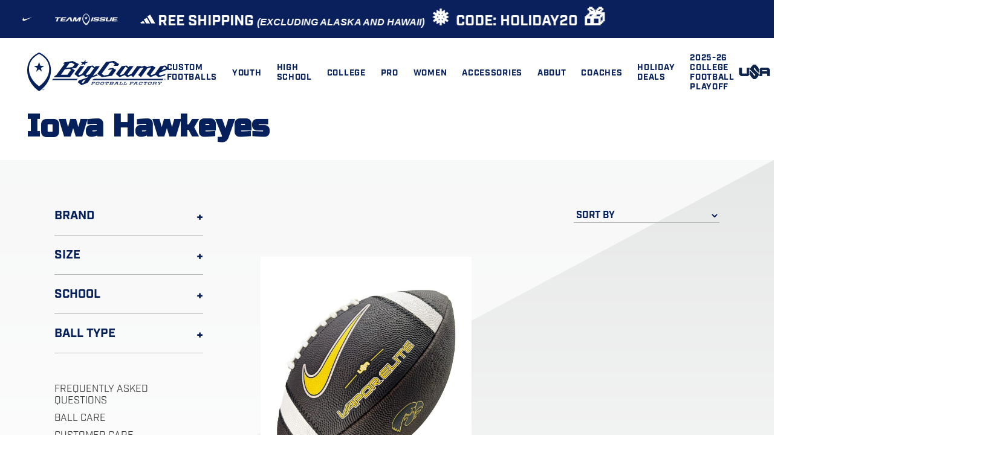

--- FILE ---
content_type: text/html; charset=UTF-8
request_url: https://biggameusa.com/footballs/competitive-footballs/college-footballs/iowa-hawkeyes
body_size: 33668
content:
<!DOCTYPE html>
<html dir="ltr" lang="en-US" prefix="og: https://ogp.me/ns#">
		<head>
		<link rel="stylesheet" href="https://cdnjs.cloudflare.com/ajax/libs/font-awesome/6.6.0/css/all.min.css" integrity="sha512-Kc323vGBEqzTmouAECnVceyQqyqdsSiqLQISBL29aUW4U/M7pSPA/gEUZQqv1cwx4OnYxTxve5UMg5GT6L4JJg==" crossorigin="anonymous" referrerpolicy="no-referrer" />

<!-- Google tag (gtag.js) -->
<script async src="https://www.googletagmanager.com/gtag/js?id=G-P2NZ8FFBGX"></script>

<script>
  window.dataLayer = window.dataLayer || [];
  function gtag(){dataLayer.push(arguments);}
  gtag('js', new Date());
  gtag('config', 'G-P2NZ8FFBGX');
</script>

<!-- Google Tag Manager -->
<script>(function(w,d,s,l,i){w[l]=w[l]||[];w[l].push({'gtm.start':
new Date().getTime(),event:'gtm.js'});var f=d.getElementsByTagName(s)[0],
j=d.createElement(s),dl=l!='dataLayer'?'&l='+l:'';j.async=true;j.src=
'https://www.googletagmanager.com/gtm.js?id='+i+dl;f.parentNode.insertBefore(j,f);
})(window,document,'script','dataLayer','GTM-W7MDPLM');</script>
<!-- End Google Tag Manager -->

<meta name="facebook-domain-verification" content="xw59mrtu8vzkt93i4ri2stcbzcwemv" />
<link href='https://fonts.googleapis.com/css?family=Russo One' rel='stylesheet'>		<meta name="viewport" content="width=device-width, initial-scale=1.0">
		<meta charset="UTF-8">
		<title>Iowa Hawkeyes - Big Game USA</title>
	<style>img:is([sizes="auto" i], [sizes^="auto," i]) { contain-intrinsic-size: 3000px 1500px }</style>
	
		<!-- All in One SEO Pro 4.9.0 - aioseo.com -->
	<meta name="description" content="Purchase your own official Nike black and gold Iowa Hawkeyes football here! A must have for any fan. Big Game USA has all your favorite college game footballs." />
	<meta name="robots" content="max-snippet:-1, max-image-preview:large, max-video-preview:-1" />
	<link rel="canonical" href="https://biggameusa.com/footballs/competitive-footballs/college-footballs/iowa-hawkeyes" />
	<meta name="generator" content="All in One SEO Pro (AIOSEO) 4.9.0" />
		<meta property="og:locale" content="en_US" />
		<meta property="og:site_name" content="Big Game USA" />
		<meta property="og:type" content="article" />
		<meta property="og:title" content="Iowa Hawkeyes - Big Game USA" />
		<meta property="og:description" content="Purchase your own official Nike black and gold Iowa Hawkeyes football here! A must have for any fan. Big Game USA has all your favorite college game footballs." />
		<meta property="og:url" content="https://biggameusa.com/footballs/competitive-footballs/college-footballs/iowa-hawkeyes" />
		<meta property="og:image" content="https://biggameusa.com/wp-content/uploads/2021/11/2-layers-4.svg" />
		<meta property="og:image:secure_url" content="https://biggameusa.com/wp-content/uploads/2021/11/2-layers-4.svg" />
		<meta property="article:publisher" content="https://www.facebook.com/TheBigGameUSA/?ref=bookmarks" />
		<meta name="twitter:card" content="summary" />
		<meta name="twitter:site" content="@BigGameUSA" />
		<meta name="twitter:title" content="Iowa Hawkeyes - Big Game USA" />
		<meta name="twitter:description" content="Purchase your own official Nike black and gold Iowa Hawkeyes football here! A must have for any fan. Big Game USA has all your favorite college game footballs." />
		<meta name="twitter:image" content="https://biggameusa.com/wp-content/uploads/2021/11/2-layers-4.svg" />
		<script type="application/ld+json" class="aioseo-schema">
			{"@context":"https:\/\/schema.org","@graph":[{"@type":"BreadcrumbList","@id":"https:\/\/biggameusa.com\/footballs\/competitive-footballs\/college-footballs\/iowa-hawkeyes#breadcrumblist","itemListElement":[{"@type":"ListItem","@id":"https:\/\/biggameusa.com#listItem","position":1,"name":"Home","item":"https:\/\/biggameusa.com","nextItem":{"@type":"ListItem","@id":"https:\/\/biggameusa.com\/?page_id=22558#listItem","name":"Shop All Products"}},{"@type":"ListItem","@id":"https:\/\/biggameusa.com\/?page_id=22558#listItem","position":2,"name":"Shop All Products","item":"https:\/\/biggameusa.com\/?page_id=22558","nextItem":{"@type":"ListItem","@id":"https:\/\/biggameusa.com\/footballs\/competitive-footballs#listItem","name":"All Competitive Footballs"},"previousItem":{"@type":"ListItem","@id":"https:\/\/biggameusa.com#listItem","name":"Home"}},{"@type":"ListItem","@id":"https:\/\/biggameusa.com\/footballs\/competitive-footballs#listItem","position":3,"name":"All Competitive Footballs","item":"https:\/\/biggameusa.com\/footballs\/competitive-footballs","nextItem":{"@type":"ListItem","@id":"https:\/\/biggameusa.com\/footballs\/competitive-footballs\/college-footballs#listItem","name":"College Footballs"},"previousItem":{"@type":"ListItem","@id":"https:\/\/biggameusa.com\/?page_id=22558#listItem","name":"Shop All Products"}},{"@type":"ListItem","@id":"https:\/\/biggameusa.com\/footballs\/competitive-footballs\/college-footballs#listItem","position":4,"name":"College Footballs","item":"https:\/\/biggameusa.com\/footballs\/competitive-footballs\/college-footballs","nextItem":{"@type":"ListItem","@id":"https:\/\/biggameusa.com\/footballs\/competitive-footballs\/college-footballs\/iowa-hawkeyes#listItem","name":"Iowa Hawkeyes"},"previousItem":{"@type":"ListItem","@id":"https:\/\/biggameusa.com\/footballs\/competitive-footballs#listItem","name":"All Competitive Footballs"}},{"@type":"ListItem","@id":"https:\/\/biggameusa.com\/footballs\/competitive-footballs\/college-footballs\/iowa-hawkeyes#listItem","position":5,"name":"Iowa Hawkeyes","previousItem":{"@type":"ListItem","@id":"https:\/\/biggameusa.com\/footballs\/competitive-footballs\/college-footballs#listItem","name":"College Footballs"}}]},{"@type":"CollectionPage","@id":"https:\/\/biggameusa.com\/footballs\/competitive-footballs\/college-footballs\/iowa-hawkeyes#collectionpage","url":"https:\/\/biggameusa.com\/footballs\/competitive-footballs\/college-footballs\/iowa-hawkeyes","name":"Iowa Hawkeyes - Big Game USA","description":"Purchase your own official Nike black and gold Iowa Hawkeyes football here! A must have for any fan. Big Game USA has all your favorite college game footballs.","inLanguage":"en-US","isPartOf":{"@id":"https:\/\/biggameusa.com\/#website"},"breadcrumb":{"@id":"https:\/\/biggameusa.com\/footballs\/competitive-footballs\/college-footballs\/iowa-hawkeyes#breadcrumblist"}},{"@type":"Organization","@id":"https:\/\/biggameusa.com\/#organization","name":"Big Game USA","description":"Big Game Football Factory, Dallas, Texas USA","url":"https:\/\/biggameusa.com\/","telephone":"+19722920700","logo":{"@type":"ImageObject","url":"https:\/\/biggameusa.com\/wp-content\/uploads\/2021\/11\/2-layers-4.svg","@id":"https:\/\/biggameusa.com\/footballs\/competitive-footballs\/college-footballs\/iowa-hawkeyes\/#organizationLogo"},"image":{"@id":"https:\/\/biggameusa.com\/footballs\/competitive-footballs\/college-footballs\/iowa-hawkeyes\/#organizationLogo"},"sameAs":["https:\/\/www.facebook.com\/TheBigGameUSA\/?ref=bookmarks","https:\/\/twitter.com\/BigGameUSA","https:\/\/www.instagram.com\/biggameusa\/?hl=en"]},{"@type":"WebSite","@id":"https:\/\/biggameusa.com\/#website","url":"https:\/\/biggameusa.com\/","name":"Big Game USA","description":"Big Game Football Factory, Dallas, Texas USA","inLanguage":"en-US","publisher":{"@id":"https:\/\/biggameusa.com\/#organization"}}]}
		</script>
		<!-- All in One SEO Pro -->

<link rel='dns-prefetch' href='//www.googletagmanager.com' />
<link rel='dns-prefetch' href='//cdnjs.cloudflare.com' />
<link rel='dns-prefetch' href='//unpkg.com' />
<link rel='dns-prefetch' href='//a.omappapi.com' />
<link rel='dns-prefetch' href='//use.typekit.net' />
<link rel="alternate" type="application/rss+xml" title="Big Game USA &raquo; Feed" href="https://biggameusa.com/feed" />
<link rel="alternate" type="application/rss+xml" title="Big Game USA &raquo; Comments Feed" href="https://biggameusa.com/comments/feed" />
<link rel="alternate" type="application/rss+xml" title="Big Game USA &raquo; Iowa Hawkeyes Category Feed" href="https://biggameusa.com/footballs/competitive-footballs/college-footballs/iowa-hawkeyes/feed" />
		<!-- This site uses the Google Analytics by MonsterInsights plugin v9.10.1 - Using Analytics tracking - https://www.monsterinsights.com/ -->
							<script src="//www.googletagmanager.com/gtag/js?id=G-P2NZ8FFBGX"  data-cfasync="false" data-wpfc-render="false" async></script>
			<script data-cfasync="false" data-wpfc-render="false">
				var mi_version = '9.10.1';
				var mi_track_user = true;
				var mi_no_track_reason = '';
								var MonsterInsightsDefaultLocations = {"page_location":"https:\/\/biggameusa.com\/footballs\/competitive-footballs\/college-footballs\/iowa-hawkeyes\/"};
								MonsterInsightsDefaultLocations.page_location = window.location.href;
								if ( typeof MonsterInsightsPrivacyGuardFilter === 'function' ) {
					var MonsterInsightsLocations = (typeof MonsterInsightsExcludeQuery === 'object') ? MonsterInsightsPrivacyGuardFilter( MonsterInsightsExcludeQuery ) : MonsterInsightsPrivacyGuardFilter( MonsterInsightsDefaultLocations );
				} else {
					var MonsterInsightsLocations = (typeof MonsterInsightsExcludeQuery === 'object') ? MonsterInsightsExcludeQuery : MonsterInsightsDefaultLocations;
				}

								var disableStrs = [
										'ga-disable-G-P2NZ8FFBGX',
									];

				/* Function to detect opted out users */
				function __gtagTrackerIsOptedOut() {
					for (var index = 0; index < disableStrs.length; index++) {
						if (document.cookie.indexOf(disableStrs[index] + '=true') > -1) {
							return true;
						}
					}

					return false;
				}

				/* Disable tracking if the opt-out cookie exists. */
				if (__gtagTrackerIsOptedOut()) {
					for (var index = 0; index < disableStrs.length; index++) {
						window[disableStrs[index]] = true;
					}
				}

				/* Opt-out function */
				function __gtagTrackerOptout() {
					for (var index = 0; index < disableStrs.length; index++) {
						document.cookie = disableStrs[index] + '=true; expires=Thu, 31 Dec 2099 23:59:59 UTC; path=/';
						window[disableStrs[index]] = true;
					}
				}

				if ('undefined' === typeof gaOptout) {
					function gaOptout() {
						__gtagTrackerOptout();
					}
				}
								window.dataLayer = window.dataLayer || [];

				window.MonsterInsightsDualTracker = {
					helpers: {},
					trackers: {},
				};
				if (mi_track_user) {
					function __gtagDataLayer() {
						dataLayer.push(arguments);
					}

					function __gtagTracker(type, name, parameters) {
						if (!parameters) {
							parameters = {};
						}

						if (parameters.send_to) {
							__gtagDataLayer.apply(null, arguments);
							return;
						}

						if (type === 'event') {
														parameters.send_to = monsterinsights_frontend.v4_id;
							var hookName = name;
							if (typeof parameters['event_category'] !== 'undefined') {
								hookName = parameters['event_category'] + ':' + name;
							}

							if (typeof MonsterInsightsDualTracker.trackers[hookName] !== 'undefined') {
								MonsterInsightsDualTracker.trackers[hookName](parameters);
							} else {
								__gtagDataLayer('event', name, parameters);
							}
							
						} else {
							__gtagDataLayer.apply(null, arguments);
						}
					}

					__gtagTracker('js', new Date());
					__gtagTracker('set', {
						'developer_id.dZGIzZG': true,
											});
					if ( MonsterInsightsLocations.page_location ) {
						__gtagTracker('set', MonsterInsightsLocations);
					}
										__gtagTracker('config', 'G-P2NZ8FFBGX', {"forceSSL":"true","link_attribution":"true"} );
										window.gtag = __gtagTracker;										(function () {
						/* https://developers.google.com/analytics/devguides/collection/analyticsjs/ */
						/* ga and __gaTracker compatibility shim. */
						var noopfn = function () {
							return null;
						};
						var newtracker = function () {
							return new Tracker();
						};
						var Tracker = function () {
							return null;
						};
						var p = Tracker.prototype;
						p.get = noopfn;
						p.set = noopfn;
						p.send = function () {
							var args = Array.prototype.slice.call(arguments);
							args.unshift('send');
							__gaTracker.apply(null, args);
						};
						var __gaTracker = function () {
							var len = arguments.length;
							if (len === 0) {
								return;
							}
							var f = arguments[len - 1];
							if (typeof f !== 'object' || f === null || typeof f.hitCallback !== 'function') {
								if ('send' === arguments[0]) {
									var hitConverted, hitObject = false, action;
									if ('event' === arguments[1]) {
										if ('undefined' !== typeof arguments[3]) {
											hitObject = {
												'eventAction': arguments[3],
												'eventCategory': arguments[2],
												'eventLabel': arguments[4],
												'value': arguments[5] ? arguments[5] : 1,
											}
										}
									}
									if ('pageview' === arguments[1]) {
										if ('undefined' !== typeof arguments[2]) {
											hitObject = {
												'eventAction': 'page_view',
												'page_path': arguments[2],
											}
										}
									}
									if (typeof arguments[2] === 'object') {
										hitObject = arguments[2];
									}
									if (typeof arguments[5] === 'object') {
										Object.assign(hitObject, arguments[5]);
									}
									if ('undefined' !== typeof arguments[1].hitType) {
										hitObject = arguments[1];
										if ('pageview' === hitObject.hitType) {
											hitObject.eventAction = 'page_view';
										}
									}
									if (hitObject) {
										action = 'timing' === arguments[1].hitType ? 'timing_complete' : hitObject.eventAction;
										hitConverted = mapArgs(hitObject);
										__gtagTracker('event', action, hitConverted);
									}
								}
								return;
							}

							function mapArgs(args) {
								var arg, hit = {};
								var gaMap = {
									'eventCategory': 'event_category',
									'eventAction': 'event_action',
									'eventLabel': 'event_label',
									'eventValue': 'event_value',
									'nonInteraction': 'non_interaction',
									'timingCategory': 'event_category',
									'timingVar': 'name',
									'timingValue': 'value',
									'timingLabel': 'event_label',
									'page': 'page_path',
									'location': 'page_location',
									'title': 'page_title',
									'referrer' : 'page_referrer',
								};
								for (arg in args) {
																		if (!(!args.hasOwnProperty(arg) || !gaMap.hasOwnProperty(arg))) {
										hit[gaMap[arg]] = args[arg];
									} else {
										hit[arg] = args[arg];
									}
								}
								return hit;
							}

							try {
								f.hitCallback();
							} catch (ex) {
							}
						};
						__gaTracker.create = newtracker;
						__gaTracker.getByName = newtracker;
						__gaTracker.getAll = function () {
							return [];
						};
						__gaTracker.remove = noopfn;
						__gaTracker.loaded = true;
						window['__gaTracker'] = __gaTracker;
					})();
									} else {
										console.log("");
					(function () {
						function __gtagTracker() {
							return null;
						}

						window['__gtagTracker'] = __gtagTracker;
						window['gtag'] = __gtagTracker;
					})();
									}
			</script>
							<!-- / Google Analytics by MonsterInsights -->
		<script>
window._wpemojiSettings = {"baseUrl":"https:\/\/s.w.org\/images\/core\/emoji\/16.0.1\/72x72\/","ext":".png","svgUrl":"https:\/\/s.w.org\/images\/core\/emoji\/16.0.1\/svg\/","svgExt":".svg","source":{"concatemoji":"https:\/\/biggameusa.com\/wp-includes\/js\/wp-emoji-release.min.js?ver=d15ec6b1cca652cd464546dbb0016bd8"}};
/*! This file is auto-generated */
!function(s,n){var o,i,e;function c(e){try{var t={supportTests:e,timestamp:(new Date).valueOf()};sessionStorage.setItem(o,JSON.stringify(t))}catch(e){}}function p(e,t,n){e.clearRect(0,0,e.canvas.width,e.canvas.height),e.fillText(t,0,0);var t=new Uint32Array(e.getImageData(0,0,e.canvas.width,e.canvas.height).data),a=(e.clearRect(0,0,e.canvas.width,e.canvas.height),e.fillText(n,0,0),new Uint32Array(e.getImageData(0,0,e.canvas.width,e.canvas.height).data));return t.every(function(e,t){return e===a[t]})}function u(e,t){e.clearRect(0,0,e.canvas.width,e.canvas.height),e.fillText(t,0,0);for(var n=e.getImageData(16,16,1,1),a=0;a<n.data.length;a++)if(0!==n.data[a])return!1;return!0}function f(e,t,n,a){switch(t){case"flag":return n(e,"\ud83c\udff3\ufe0f\u200d\u26a7\ufe0f","\ud83c\udff3\ufe0f\u200b\u26a7\ufe0f")?!1:!n(e,"\ud83c\udde8\ud83c\uddf6","\ud83c\udde8\u200b\ud83c\uddf6")&&!n(e,"\ud83c\udff4\udb40\udc67\udb40\udc62\udb40\udc65\udb40\udc6e\udb40\udc67\udb40\udc7f","\ud83c\udff4\u200b\udb40\udc67\u200b\udb40\udc62\u200b\udb40\udc65\u200b\udb40\udc6e\u200b\udb40\udc67\u200b\udb40\udc7f");case"emoji":return!a(e,"\ud83e\udedf")}return!1}function g(e,t,n,a){var r="undefined"!=typeof WorkerGlobalScope&&self instanceof WorkerGlobalScope?new OffscreenCanvas(300,150):s.createElement("canvas"),o=r.getContext("2d",{willReadFrequently:!0}),i=(o.textBaseline="top",o.font="600 32px Arial",{});return e.forEach(function(e){i[e]=t(o,e,n,a)}),i}function t(e){var t=s.createElement("script");t.src=e,t.defer=!0,s.head.appendChild(t)}"undefined"!=typeof Promise&&(o="wpEmojiSettingsSupports",i=["flag","emoji"],n.supports={everything:!0,everythingExceptFlag:!0},e=new Promise(function(e){s.addEventListener("DOMContentLoaded",e,{once:!0})}),new Promise(function(t){var n=function(){try{var e=JSON.parse(sessionStorage.getItem(o));if("object"==typeof e&&"number"==typeof e.timestamp&&(new Date).valueOf()<e.timestamp+604800&&"object"==typeof e.supportTests)return e.supportTests}catch(e){}return null}();if(!n){if("undefined"!=typeof Worker&&"undefined"!=typeof OffscreenCanvas&&"undefined"!=typeof URL&&URL.createObjectURL&&"undefined"!=typeof Blob)try{var e="postMessage("+g.toString()+"("+[JSON.stringify(i),f.toString(),p.toString(),u.toString()].join(",")+"));",a=new Blob([e],{type:"text/javascript"}),r=new Worker(URL.createObjectURL(a),{name:"wpTestEmojiSupports"});return void(r.onmessage=function(e){c(n=e.data),r.terminate(),t(n)})}catch(e){}c(n=g(i,f,p,u))}t(n)}).then(function(e){for(var t in e)n.supports[t]=e[t],n.supports.everything=n.supports.everything&&n.supports[t],"flag"!==t&&(n.supports.everythingExceptFlag=n.supports.everythingExceptFlag&&n.supports[t]);n.supports.everythingExceptFlag=n.supports.everythingExceptFlag&&!n.supports.flag,n.DOMReady=!1,n.readyCallback=function(){n.DOMReady=!0}}).then(function(){return e}).then(function(){var e;n.supports.everything||(n.readyCallback(),(e=n.source||{}).concatemoji?t(e.concatemoji):e.wpemoji&&e.twemoji&&(t(e.twemoji),t(e.wpemoji)))}))}((window,document),window._wpemojiSettings);
</script>
<link rel='stylesheet' id='wc-authorize-net-cim-credit-card-checkout-block-css' href='https://biggameusa.com/wp-content/plugins/woocommerce-gateway-authorize-net-cim/assets/css/blocks/wc-authorize-net-cim-checkout-block.css?ver=1765769581' media='all' />
<link rel='stylesheet' id='wc-authorize-net-cim-echeck-checkout-block-css' href='https://biggameusa.com/wp-content/plugins/woocommerce-gateway-authorize-net-cim/assets/css/blocks/wc-authorize-net-cim-checkout-block.css?ver=3.10.13' media='all' />
<link rel='stylesheet' id='wdp_cart-summary-css' href='https://biggameusa.com/wp-content/plugins/advanced-dynamic-pricing-for-woocommerce/BaseVersion/assets/css/cart-summary.css?ver=4.10.1' media='all' />
<link rel='stylesheet' id='font-awesome-5-css' href='https://biggameusa.com/wp-content/plugins/woocommerce-ajax-filters/berocket/assets/css/fontawesome5.min.css?ver=d15ec6b1cca652cd464546dbb0016bd8' media='all' />
<link rel='stylesheet' id='berocket_aapf_widget-style-css' href='https://biggameusa.com/wp-content/plugins/woocommerce-ajax-filters/assets/frontend/css/fullmain.min.css?ver=1.6.9.3' media='all' />
<style id='wp-emoji-styles-inline-css'>

	img.wp-smiley, img.emoji {
		display: inline !important;
		border: none !important;
		box-shadow: none !important;
		height: 1em !important;
		width: 1em !important;
		margin: 0 0.07em !important;
		vertical-align: -0.1em !important;
		background: none !important;
		padding: 0 !important;
	}
</style>
<link rel='stylesheet' id='wp-block-library-css' href='https://biggameusa.com/wp-includes/css/dist/block-library/style.min.css?ver=d15ec6b1cca652cd464546dbb0016bd8' media='all' />
<style id='classic-theme-styles-inline-css'>
/*! This file is auto-generated */
.wp-block-button__link{color:#fff;background-color:#32373c;border-radius:9999px;box-shadow:none;text-decoration:none;padding:calc(.667em + 2px) calc(1.333em + 2px);font-size:1.125em}.wp-block-file__button{background:#32373c;color:#fff;text-decoration:none}
</style>
<link rel='stylesheet' id='aioseo/css/src/vue/standalone/blocks/table-of-contents/global.scss-css' href='https://biggameusa.com/wp-content/plugins/all-in-one-seo-pack-pro/dist/Pro/assets/css/table-of-contents/global.e90f6d47.css?ver=4.9.0' media='all' />
<link rel='stylesheet' id='aioseo/css/src/vue/standalone/blocks/pro/recipe/global.scss-css' href='https://biggameusa.com/wp-content/plugins/all-in-one-seo-pack-pro/dist/Pro/assets/css/recipe/global.67a3275f.css?ver=4.9.0' media='all' />
<link rel='stylesheet' id='aioseo/css/src/vue/standalone/blocks/pro/product/global.scss-css' href='https://biggameusa.com/wp-content/plugins/all-in-one-seo-pack-pro/dist/Pro/assets/css/product/global.61066cfb.css?ver=4.9.0' media='all' />
<link rel='stylesheet' id='cr-frontend-css-css' href='https://biggameusa.com/wp-content/plugins/customer-reviews-woocommerce/css/frontend.css?ver=5.85.0' media='all' />
<link rel='stylesheet' id='cr-badges-css-css' href='https://biggameusa.com/wp-content/plugins/customer-reviews-woocommerce/css/badges.css?ver=5.85.0' media='all' />
<style id='global-styles-inline-css'>
:root{--wp--preset--aspect-ratio--square: 1;--wp--preset--aspect-ratio--4-3: 4/3;--wp--preset--aspect-ratio--3-4: 3/4;--wp--preset--aspect-ratio--3-2: 3/2;--wp--preset--aspect-ratio--2-3: 2/3;--wp--preset--aspect-ratio--16-9: 16/9;--wp--preset--aspect-ratio--9-16: 9/16;--wp--preset--color--black: #000000;--wp--preset--color--cyan-bluish-gray: #abb8c3;--wp--preset--color--white: #ffffff;--wp--preset--color--pale-pink: #f78da7;--wp--preset--color--vivid-red: #cf2e2e;--wp--preset--color--luminous-vivid-orange: #ff6900;--wp--preset--color--luminous-vivid-amber: #fcb900;--wp--preset--color--light-green-cyan: #7bdcb5;--wp--preset--color--vivid-green-cyan: #00d084;--wp--preset--color--pale-cyan-blue: #8ed1fc;--wp--preset--color--vivid-cyan-blue: #0693e3;--wp--preset--color--vivid-purple: #9b51e0;--wp--preset--gradient--vivid-cyan-blue-to-vivid-purple: linear-gradient(135deg,rgba(6,147,227,1) 0%,rgb(155,81,224) 100%);--wp--preset--gradient--light-green-cyan-to-vivid-green-cyan: linear-gradient(135deg,rgb(122,220,180) 0%,rgb(0,208,130) 100%);--wp--preset--gradient--luminous-vivid-amber-to-luminous-vivid-orange: linear-gradient(135deg,rgba(252,185,0,1) 0%,rgba(255,105,0,1) 100%);--wp--preset--gradient--luminous-vivid-orange-to-vivid-red: linear-gradient(135deg,rgba(255,105,0,1) 0%,rgb(207,46,46) 100%);--wp--preset--gradient--very-light-gray-to-cyan-bluish-gray: linear-gradient(135deg,rgb(238,238,238) 0%,rgb(169,184,195) 100%);--wp--preset--gradient--cool-to-warm-spectrum: linear-gradient(135deg,rgb(74,234,220) 0%,rgb(151,120,209) 20%,rgb(207,42,186) 40%,rgb(238,44,130) 60%,rgb(251,105,98) 80%,rgb(254,248,76) 100%);--wp--preset--gradient--blush-light-purple: linear-gradient(135deg,rgb(255,206,236) 0%,rgb(152,150,240) 100%);--wp--preset--gradient--blush-bordeaux: linear-gradient(135deg,rgb(254,205,165) 0%,rgb(254,45,45) 50%,rgb(107,0,62) 100%);--wp--preset--gradient--luminous-dusk: linear-gradient(135deg,rgb(255,203,112) 0%,rgb(199,81,192) 50%,rgb(65,88,208) 100%);--wp--preset--gradient--pale-ocean: linear-gradient(135deg,rgb(255,245,203) 0%,rgb(182,227,212) 50%,rgb(51,167,181) 100%);--wp--preset--gradient--electric-grass: linear-gradient(135deg,rgb(202,248,128) 0%,rgb(113,206,126) 100%);--wp--preset--gradient--midnight: linear-gradient(135deg,rgb(2,3,129) 0%,rgb(40,116,252) 100%);--wp--preset--font-size--small: 13px;--wp--preset--font-size--medium: 20px;--wp--preset--font-size--large: 36px;--wp--preset--font-size--x-large: 42px;--wp--preset--spacing--20: 0.44rem;--wp--preset--spacing--30: 0.67rem;--wp--preset--spacing--40: 1rem;--wp--preset--spacing--50: 1.5rem;--wp--preset--spacing--60: 2.25rem;--wp--preset--spacing--70: 3.38rem;--wp--preset--spacing--80: 5.06rem;--wp--preset--shadow--natural: 6px 6px 9px rgba(0, 0, 0, 0.2);--wp--preset--shadow--deep: 12px 12px 50px rgba(0, 0, 0, 0.4);--wp--preset--shadow--sharp: 6px 6px 0px rgba(0, 0, 0, 0.2);--wp--preset--shadow--outlined: 6px 6px 0px -3px rgba(255, 255, 255, 1), 6px 6px rgba(0, 0, 0, 1);--wp--preset--shadow--crisp: 6px 6px 0px rgba(0, 0, 0, 1);}:where(.is-layout-flex){gap: 0.5em;}:where(.is-layout-grid){gap: 0.5em;}body .is-layout-flex{display: flex;}.is-layout-flex{flex-wrap: wrap;align-items: center;}.is-layout-flex > :is(*, div){margin: 0;}body .is-layout-grid{display: grid;}.is-layout-grid > :is(*, div){margin: 0;}:where(.wp-block-columns.is-layout-flex){gap: 2em;}:where(.wp-block-columns.is-layout-grid){gap: 2em;}:where(.wp-block-post-template.is-layout-flex){gap: 1.25em;}:where(.wp-block-post-template.is-layout-grid){gap: 1.25em;}.has-black-color{color: var(--wp--preset--color--black) !important;}.has-cyan-bluish-gray-color{color: var(--wp--preset--color--cyan-bluish-gray) !important;}.has-white-color{color: var(--wp--preset--color--white) !important;}.has-pale-pink-color{color: var(--wp--preset--color--pale-pink) !important;}.has-vivid-red-color{color: var(--wp--preset--color--vivid-red) !important;}.has-luminous-vivid-orange-color{color: var(--wp--preset--color--luminous-vivid-orange) !important;}.has-luminous-vivid-amber-color{color: var(--wp--preset--color--luminous-vivid-amber) !important;}.has-light-green-cyan-color{color: var(--wp--preset--color--light-green-cyan) !important;}.has-vivid-green-cyan-color{color: var(--wp--preset--color--vivid-green-cyan) !important;}.has-pale-cyan-blue-color{color: var(--wp--preset--color--pale-cyan-blue) !important;}.has-vivid-cyan-blue-color{color: var(--wp--preset--color--vivid-cyan-blue) !important;}.has-vivid-purple-color{color: var(--wp--preset--color--vivid-purple) !important;}.has-black-background-color{background-color: var(--wp--preset--color--black) !important;}.has-cyan-bluish-gray-background-color{background-color: var(--wp--preset--color--cyan-bluish-gray) !important;}.has-white-background-color{background-color: var(--wp--preset--color--white) !important;}.has-pale-pink-background-color{background-color: var(--wp--preset--color--pale-pink) !important;}.has-vivid-red-background-color{background-color: var(--wp--preset--color--vivid-red) !important;}.has-luminous-vivid-orange-background-color{background-color: var(--wp--preset--color--luminous-vivid-orange) !important;}.has-luminous-vivid-amber-background-color{background-color: var(--wp--preset--color--luminous-vivid-amber) !important;}.has-light-green-cyan-background-color{background-color: var(--wp--preset--color--light-green-cyan) !important;}.has-vivid-green-cyan-background-color{background-color: var(--wp--preset--color--vivid-green-cyan) !important;}.has-pale-cyan-blue-background-color{background-color: var(--wp--preset--color--pale-cyan-blue) !important;}.has-vivid-cyan-blue-background-color{background-color: var(--wp--preset--color--vivid-cyan-blue) !important;}.has-vivid-purple-background-color{background-color: var(--wp--preset--color--vivid-purple) !important;}.has-black-border-color{border-color: var(--wp--preset--color--black) !important;}.has-cyan-bluish-gray-border-color{border-color: var(--wp--preset--color--cyan-bluish-gray) !important;}.has-white-border-color{border-color: var(--wp--preset--color--white) !important;}.has-pale-pink-border-color{border-color: var(--wp--preset--color--pale-pink) !important;}.has-vivid-red-border-color{border-color: var(--wp--preset--color--vivid-red) !important;}.has-luminous-vivid-orange-border-color{border-color: var(--wp--preset--color--luminous-vivid-orange) !important;}.has-luminous-vivid-amber-border-color{border-color: var(--wp--preset--color--luminous-vivid-amber) !important;}.has-light-green-cyan-border-color{border-color: var(--wp--preset--color--light-green-cyan) !important;}.has-vivid-green-cyan-border-color{border-color: var(--wp--preset--color--vivid-green-cyan) !important;}.has-pale-cyan-blue-border-color{border-color: var(--wp--preset--color--pale-cyan-blue) !important;}.has-vivid-cyan-blue-border-color{border-color: var(--wp--preset--color--vivid-cyan-blue) !important;}.has-vivid-purple-border-color{border-color: var(--wp--preset--color--vivid-purple) !important;}.has-vivid-cyan-blue-to-vivid-purple-gradient-background{background: var(--wp--preset--gradient--vivid-cyan-blue-to-vivid-purple) !important;}.has-light-green-cyan-to-vivid-green-cyan-gradient-background{background: var(--wp--preset--gradient--light-green-cyan-to-vivid-green-cyan) !important;}.has-luminous-vivid-amber-to-luminous-vivid-orange-gradient-background{background: var(--wp--preset--gradient--luminous-vivid-amber-to-luminous-vivid-orange) !important;}.has-luminous-vivid-orange-to-vivid-red-gradient-background{background: var(--wp--preset--gradient--luminous-vivid-orange-to-vivid-red) !important;}.has-very-light-gray-to-cyan-bluish-gray-gradient-background{background: var(--wp--preset--gradient--very-light-gray-to-cyan-bluish-gray) !important;}.has-cool-to-warm-spectrum-gradient-background{background: var(--wp--preset--gradient--cool-to-warm-spectrum) !important;}.has-blush-light-purple-gradient-background{background: var(--wp--preset--gradient--blush-light-purple) !important;}.has-blush-bordeaux-gradient-background{background: var(--wp--preset--gradient--blush-bordeaux) !important;}.has-luminous-dusk-gradient-background{background: var(--wp--preset--gradient--luminous-dusk) !important;}.has-pale-ocean-gradient-background{background: var(--wp--preset--gradient--pale-ocean) !important;}.has-electric-grass-gradient-background{background: var(--wp--preset--gradient--electric-grass) !important;}.has-midnight-gradient-background{background: var(--wp--preset--gradient--midnight) !important;}.has-small-font-size{font-size: var(--wp--preset--font-size--small) !important;}.has-medium-font-size{font-size: var(--wp--preset--font-size--medium) !important;}.has-large-font-size{font-size: var(--wp--preset--font-size--large) !important;}.has-x-large-font-size{font-size: var(--wp--preset--font-size--x-large) !important;}
:where(.wp-block-post-template.is-layout-flex){gap: 1.25em;}:where(.wp-block-post-template.is-layout-grid){gap: 1.25em;}
:where(.wp-block-columns.is-layout-flex){gap: 2em;}:where(.wp-block-columns.is-layout-grid){gap: 2em;}
:root :where(.wp-block-pullquote){font-size: 1.5em;line-height: 1.6;}
</style>
<link rel='stylesheet' id='frontcss-css' href='https://biggameusa.com/wp-content/plugins/addify-abandoned-cart-recovery/includes/../assets/css/front.css?ver=3.4.1' media='all' />
<link rel='stylesheet' id='contact-form-7-css' href='https://biggameusa.com/wp-content/plugins/contact-form-7/includes/css/styles.css?ver=6.1.2' media='all' />
<link rel='stylesheet' id='bwg_fonts-css' href='https://biggameusa.com/wp-content/plugins/photo-gallery/css/bwg-fonts/fonts.css?ver=0.0.1' media='all' />
<link rel='stylesheet' id='sumoselect-css' href='https://biggameusa.com/wp-content/plugins/photo-gallery/css/sumoselect.min.css?ver=3.0.3' media='all' />
<link rel='stylesheet' id='mCustomScrollbar-css' href='https://biggameusa.com/wp-content/plugins/photo-gallery/css/jquery.mCustomScrollbar.min.css?ver=2.5.64' media='all' />
<link rel='stylesheet' id='bwg_googlefonts-css' href='https://fonts.googleapis.com/css?family=Ubuntu|Russo+One&#038;subset=greek,latin,greek-ext,vietnamese,cyrillic-ext,latin-ext,cyrillic' media='all' />
<link rel='stylesheet' id='bwg_frontend-css' href='https://biggameusa.com/wp-content/plugins/photo-gallery/css/styles.min.css?ver=2.5.64' media='all' />
<link rel='stylesheet' id='wcsob-css' href='https://biggameusa.com/wp-content/plugins/sold-out-badge-for-woocommerce//style.css?ver=d15ec6b1cca652cd464546dbb0016bd8' media='all' />
<style id='wcsob-inline-css'>
.wcsob_soldout { color: #ffffff;background: #09205C;font-size: 14px;padding-top: 5px;padding-right: 10px;padding-bottom: 5px;padding-left: 10px;font-weight: bold;width: auto;height: auto;border-radius: 0px;z-index: 9999;text-align: center;position: absolute;top: 20px;right: auto;bottom: auto;left: 20px; }.single-product .wcsob_soldout { top: 20px;right: auto;bottom: auto;left: 40px; }
</style>
<link rel='stylesheet' id='woocommerce-wishlists-css' href='https://biggameusa.com/wp-content/plugins/woocommerce-wishlists/assets/css/woocommerce-wishlists.min.css?ver=2.3.6' media='all' />
<link rel='stylesheet' id='woocommerce-layout-css' href='https://biggameusa.com/wp-content/plugins/woocommerce/assets/css/woocommerce-layout.css?ver=10.1.2' media='all' />
<link rel='stylesheet' id='woocommerce-smallscreen-css' href='https://biggameusa.com/wp-content/plugins/woocommerce/assets/css/woocommerce-smallscreen.css?ver=10.1.2' media='only screen and (max-width: 768px)' />
<link rel='stylesheet' id='woocommerce-general-css' href='https://biggameusa.com/wp-content/plugins/woocommerce/assets/css/woocommerce.css?ver=10.1.2' media='all' />
<style id='woocommerce-inline-inline-css'>
.woocommerce form .form-row .required { visibility: visible; }
</style>
<link rel='stylesheet' id='psfw-public-css' href='https://biggameusa.com/wp-content/plugins/product-share/public/css/public.min.css?ver=1.2.19' media='all' />
<link rel='stylesheet' id='psfw-fontawesome-6.4.2-css' href='https://biggameusa.com/wp-content/plugins/product-share/fonts/fontawesome/css/all.css?ver=1.2.19' media='all' />
<link rel='stylesheet' id='dashicons-css' href='https://biggameusa.com/wp-includes/css/dashicons.min.css?ver=d15ec6b1cca652cd464546dbb0016bd8' media='all' />
<link rel='stylesheet' id='cfvsw_swatches_product-css' href='https://biggameusa.com/wp-content/plugins/variation-swatches-woo/assets/css/swatches.css?ver=1.0.13' media='all' />
<style id='cfvsw_swatches_product-inline-css'>
.cfvsw-tooltip{background:#09205c;color:#ffffff;} .cfvsw-tooltip:before{background:#09205c;}:root {--cfvsw-swatches-font-size: 18px;--cfvsw-swatches-border-color: #09205c;--cfvsw-swatches-border-color-hover: #09205c80;--cfvsw-swatches-border-width: 1px;--cfvsw-swatches-label-font-size: 18px;--cfvsw-swatches-tooltip-font-size: 12px;}
</style>
<link rel='stylesheet' id='brands-styles-css' href='https://biggameusa.com/wp-content/plugins/woocommerce/assets/css/brands.css?ver=10.1.2' media='all' />
<link rel='stylesheet' id='jquery-fancybox-min-css' href='https://cdnjs.cloudflare.com/ajax/libs/fancybox/3.5.7/jquery.fancybox.min.css?ver=d15ec6b1cca652cd464546dbb0016bd8' media='all' />
<link rel='stylesheet' id='aos-css-css' href='https://unpkg.com/aos@2.3.1/dist/aos.css?ver=d15ec6b1cca652cd464546dbb0016bd8' media='all' />
<link rel='stylesheet' id='font-css-css' href='https://use.typekit.net/ndd1git.css?ver=d15ec6b1cca652cd464546dbb0016bd8' media='all' />
<link rel='stylesheet' id='base-style-css' href='https://biggameusa.com/wp-content/themes/biggamenew/style.css?ver=d15ec6b1cca652cd464546dbb0016bd8' media='all' />
<link rel='stylesheet' id='style-css' href='https://biggameusa.com/wp-content/themes/biggamenew/style.css?ver=8.0.1' media='all' />
<link rel='stylesheet' id='sv-wc-payment-gateway-payment-form-v5_15_12-css' href='https://biggameusa.com/wp-content/plugins/woocommerce-gateway-authorize-net-cim/vendor/skyverge/wc-plugin-framework/woocommerce/payment-gateway/assets/css/frontend/sv-wc-payment-gateway-payment-form.min.css?ver=5.15.12' media='all' />
<link rel='stylesheet' id='cf7cf-style-css' href='https://biggameusa.com/wp-content/plugins/cf7-conditional-fields/style.css?ver=2.6.4' media='all' />
<link rel='stylesheet' id='theme-style-css' href='https://biggameusa.com/wp-content/themes/biggamenew/theme.css?ver=1755631069' media='all' />
<link rel='stylesheet' id='wdp_pricing-table-css' href='https://biggameusa.com/wp-content/plugins/advanced-dynamic-pricing-for-woocommerce/BaseVersion/assets/css/pricing-table.css?ver=4.10.1' media='all' />
<link rel='stylesheet' id='wdp_deals-table-css' href='https://biggameusa.com/wp-content/plugins/advanced-dynamic-pricing-for-woocommerce/BaseVersion/assets/css/deals-table.css?ver=4.10.1' media='all' />
<script type="text/template" id="tmpl-variation-template">
	<div class="woocommerce-variation-description">{{{ data.variation.variation_description }}}</div>
	<div class="woocommerce-variation-price">{{{ data.variation.price_html }}}</div>
	<div class="woocommerce-variation-availability">{{{ data.variation.availability_html }}}</div>
</script>
<script type="text/template" id="tmpl-unavailable-variation-template">
	<p role="alert">Sorry, this product is unavailable. Please choose a different combination.</p>
</script>
<script id="woocommerce-google-analytics-integration-gtag-js-after">
/* Google Analytics for WooCommerce (gtag.js) */
					window.dataLayer = window.dataLayer || [];
					function gtag(){dataLayer.push(arguments);}
					// Set up default consent state.
					for ( const mode of [{"analytics_storage":"denied","ad_storage":"denied","ad_user_data":"denied","ad_personalization":"denied","region":["AT","BE","BG","HR","CY","CZ","DK","EE","FI","FR","DE","GR","HU","IS","IE","IT","LV","LI","LT","LU","MT","NL","NO","PL","PT","RO","SK","SI","ES","SE","GB","CH"]}] || [] ) {
						gtag( "consent", "default", { "wait_for_update": 500, ...mode } );
					}
					gtag("js", new Date());
					gtag("set", "developer_id.dOGY3NW", true);
					gtag("config", "G-P2NZ8FFBGX", {"track_404":true,"allow_google_signals":true,"logged_in":false,"linker":{"domains":[],"allow_incoming":false},"custom_map":{"dimension1":"logged_in"}});
</script>
<script src="https://biggameusa.com/wp-includes/js/jquery/jquery.min.js?ver=3.7.1" id="jquery-core-js"></script>
<script src="https://biggameusa.com/wp-includes/js/jquery/jquery-migrate.min.js?ver=3.4.1" id="jquery-migrate-js"></script>
<script src="https://biggameusa.com/wp-includes/js/jquery/ui/core.min.js?ver=1.13.3" id="jquery-ui-core-js"></script>
<script src="https://biggameusa.com/wp-includes/js/jquery/ui/mouse.min.js?ver=1.13.3" id="jquery-ui-mouse-js"></script>
<script src="https://biggameusa.com/wp-includes/js/jquery/ui/slider.min.js?ver=1.13.3" id="jquery-ui-slider-js"></script>
<script src="https://biggameusa.com/wp-includes/js/jquery/ui/datepicker.min.js?ver=1.13.3" id="jquery-ui-datepicker-js"></script>
<script id="jquery-ui-datepicker-js-after">
jQuery(function(jQuery){jQuery.datepicker.setDefaults({"closeText":"Close","currentText":"Today","monthNames":["January","February","March","April","May","June","July","August","September","October","November","December"],"monthNamesShort":["Jan","Feb","Mar","Apr","May","Jun","Jul","Aug","Sep","Oct","Nov","Dec"],"nextText":"Next","prevText":"Previous","dayNames":["Sunday","Monday","Tuesday","Wednesday","Thursday","Friday","Saturday"],"dayNamesShort":["Sun","Mon","Tue","Wed","Thu","Fri","Sat"],"dayNamesMin":["S","M","T","W","T","F","S"],"dateFormat":"MM d, yy","firstDay":1,"isRTL":false});});
</script>
<script id="berocket_aapf_widget-script-js-extra">
var the_ajax_script = {"disable_ajax_loading":"","url_variable":"filters","url_mask":"%t%[%v%]","url_split":"|","nice_url_variable":"","nice_url_value_1":"","nice_url_value_2":"","nice_url_split":"","version":"1.6.9.3","number_style":["",".","2"],"current_language":"","current_page_url":"https:\/\/biggameusa.com\/footballs\/competitive-footballs\/college-footballs\/iowa-hawkeyes","ajaxurl":"https:\/\/biggameusa.com\/wp-admin\/admin-ajax.php","product_cat":"iowa-hawkeyes","product_taxonomy":"product_cat|iowa-hawkeyes","s":"","products_holder_id":"div.products","result_count_class":".woocommerce-result-count","ordering_class":"form.woocommerce-ordering","pagination_class":"nav.woocommerce-pagination","control_sorting":"1","seo_friendly_urls":"1","seo_uri_decode":"","slug_urls":"","nice_urls":"","ub_product_count":"","ub_product_text":"","ub_product_button_text":"","default_sorting":"menu_order","first_page":"1","scroll_shop_top":"1","ajax_request_load":"1","ajax_request_load_style":"jquery","use_request_method":"get","no_products":"<div class=\"bapf_no_products\"><div class=\"woocommerce-no-products-found\">\n\t\n\t<div class=\"woocommerce-info\">\n\t\tNo products were found matching your selection.\t<\/div>\n<\/div>\n<\/div>","recount_products":"","pos_relative":"","woocommerce_removes":{"result_count":"","ordering":"","pagination":"","pagination_ajax":true},"pagination_ajax":"1","description_show":"click","description_hide":"click","hide_sel_value":"","hide_o_value":"1","use_select2":"","hide_empty_value":"1","hide_button_value":"","scroll_shop_top_px":"-180","load_image":"<div class=\"bapf_loader_page\"><div class=\"bapf_lcontainer\"><span class=\"bapf_loader\"><span class=\"bapf_lfirst\"><\/span><span class=\"bapf_lsecond\"><\/span><\/span><\/div><\/div>","translate":{"show_value":"Show value(s)","hide_value":"Hide value(s)","unselect_all":"Unselect all","nothing_selected":"Nothing is selected","products":"products"},"trailing_slash":"","pagination_base":"page","reload_changed_filters":""};
</script>
<script src="https://biggameusa.com/wp-content/plugins/woocommerce-ajax-filters/assets/frontend/js/fullmain.min.js?ver=1.6.9.3" id="berocket_aapf_widget-script-js"></script>
<script src="https://biggameusa.com/wp-content/plugins/google-analytics-for-wordpress/assets/js/frontend-gtag.min.js?ver=9.10.1" id="monsterinsights-frontend-script-js" async data-wp-strategy="async"></script>
<script data-cfasync="false" data-wpfc-render="false" id='monsterinsights-frontend-script-js-extra'>var monsterinsights_frontend = {"js_events_tracking":"true","download_extensions":"doc,pdf,ppt,zip,xls,docx,pptx,xlsx","inbound_paths":"[{\"path\":\"\\\/go\\\/\",\"label\":\"affiliate\"},{\"path\":\"\\\/recommend\\\/\",\"label\":\"affiliate\"}]","home_url":"https:\/\/biggameusa.com","hash_tracking":"false","v4_id":"G-P2NZ8FFBGX"};</script>
<script id="frontjs-js-extra">
var php_vars = {"admin_url":"https:\/\/biggameusa.com\/wp-admin\/admin-ajax.php","nonce":"2416b0f6d2"};
</script>
<script src="https://biggameusa.com/wp-content/plugins/addify-abandoned-cart-recovery/includes/../assets/js/front.js?ver=1.0.0" id="frontjs-js"></script>
<script src="https://biggameusa.com/wp-content/plugins/photo-gallery/js/jquery.sumoselect.min.js?ver=3.0.3" id="sumoselect-js"></script>
<script src="https://biggameusa.com/wp-content/plugins/photo-gallery/js/jquery.mobile.min.js?ver=1.3.2" id="jquery-mobile-js"></script>
<script src="https://biggameusa.com/wp-content/plugins/photo-gallery/js/jquery.mCustomScrollbar.concat.min.js?ver=2.5.64" id="mCustomScrollbar-js"></script>
<script src="https://biggameusa.com/wp-content/plugins/photo-gallery/js/jquery.fullscreen-0.4.1.min.js?ver=0.4.1" id="jquery-fullscreen-js"></script>
<script id="bwg_frontend-js-extra">
var bwg_objectsL10n = {"bwg_field_required":"field is required.","bwg_mail_validation":"This is not a valid email address.","bwg_search_result":"There are no images matching your search.","bwg_select_tag":"Select Tag","bwg_order_by":"Order By","bwg_search":"Search","bwg_show_ecommerce":"Show Ecommerce","bwg_hide_ecommerce":"Hide Ecommerce","bwg_show_comments":"Show Comments","bwg_hide_comments":"Hide Comments","bwg_restore":"Restore","bwg_maximize":"Maximize","bwg_fullscreen":"Fullscreen","bwg_exit_fullscreen":"Exit Fullscreen","bwg_search_tag":"SEARCH...","bwg_tag_no_match":"No tags found","bwg_all_tags_selected":"All tags selected","bwg_tags_selected":"tags selected","play":"Play","pause":"Pause","is_pro":"1","bwg_play":"Play","bwg_pause":"Pause","bwg_hide_info":"Hide info","bwg_show_info":"Show info","bwg_hide_rating":"Hide rating","bwg_show_rating":"Show rating","ok":"Ok","cancel":"Cancel","select_all":"Select all","lazy_load":"0","lazy_loader":"https:\/\/biggameusa.com\/wp-content\/plugins\/photo-gallery\/images\/ajax_loader.png","front_ajax":"0"};
</script>
<script src="https://biggameusa.com/wp-content/plugins/photo-gallery/js/scripts.min.js?ver=2.5.64" id="bwg_frontend-js"></script>
<script src="https://biggameusa.com/wp-content/plugins/woocommerce/assets/js/jquery-blockui/jquery.blockUI.min.js?ver=2.7.0-wc.10.1.2" id="jquery-blockui-js" data-wp-strategy="defer"></script>
<script src="https://biggameusa.com/wp-content/plugins/woocommerce/assets/js/js-cookie/js.cookie.min.js?ver=2.1.4-wc.10.1.2" id="js-cookie-js" defer data-wp-strategy="defer"></script>
<script id="woocommerce-js-extra">
var woocommerce_params = {"ajax_url":"\/wp-admin\/admin-ajax.php","wc_ajax_url":"\/?wc-ajax=%%endpoint%%","i18n_password_show":"Show password","i18n_password_hide":"Hide password"};
</script>
<script src="https://biggameusa.com/wp-content/plugins/woocommerce/assets/js/frontend/woocommerce.min.js?ver=10.1.2" id="woocommerce-js" defer data-wp-strategy="defer"></script>
<script src="https://biggameusa.com/wp-includes/js/underscore.min.js?ver=1.13.7" id="underscore-js"></script>
<script id="wp-util-js-extra">
var _wpUtilSettings = {"ajax":{"url":"\/wp-admin\/admin-ajax.php"}};
</script>
<script src="https://biggameusa.com/wp-includes/js/wp-util.min.js?ver=d15ec6b1cca652cd464546dbb0016bd8" id="wp-util-js"></script>
<link rel="https://api.w.org/" href="https://biggameusa.com/wp-json/" /><link rel="alternate" title="JSON" type="application/json" href="https://biggameusa.com/wp-json/wp/v2/product_cat/126" /><link rel="EditURI" type="application/rsd+xml" title="RSD" href="https://biggameusa.com/xmlrpc.php?rsd" />
<style></style>	<noscript><style>.woocommerce-product-gallery{ opacity: 1 !important; }</style></noscript>
	        <style type="text/css">
            .wdp_bulk_table_content .wdp_pricing_table_caption { color: #6d6d6d ! important} .wdp_bulk_table_content table thead td { color: #6d6d6d ! important} .wdp_bulk_table_content table thead td { background-color: #efefef ! important} .wdp_bulk_table_content table thead td { higlight_background_color-color: #efefef ! important} .wdp_bulk_table_content table thead td { higlight_text_color: #6d6d6d ! important} .wdp_bulk_table_content table tbody td { color: #6d6d6d ! important} .wdp_bulk_table_content table tbody td { background-color: #ffffff ! important} .wdp_bulk_table_content .wdp_pricing_table_footer { color: #6d6d6d ! important}        </style>
        <link rel="icon" href="https://biggameusa.com/wp-content/uploads/2025/06/cropped-FOOTBALL-STAR_BLUEB_WEB-32x32.jpg" sizes="32x32" />
<link rel="icon" href="https://biggameusa.com/wp-content/uploads/2025/06/cropped-FOOTBALL-STAR_BLUEB_WEB-192x192.jpg" sizes="192x192" />
<link rel="apple-touch-icon" href="https://biggameusa.com/wp-content/uploads/2025/06/cropped-FOOTBALL-STAR_BLUEB_WEB-180x180.jpg" />
<meta name="msapplication-TileImage" content="https://biggameusa.com/wp-content/uploads/2025/06/cropped-FOOTBALL-STAR_BLUEB_WEB-270x270.jpg" />
		<style id="wp-custom-css">
			header#header {
    transition: 1s ease all;
}

 ul, ul ol, ol ul, ol ol {
    padding-left: 3em;
    margin: 0;
    padding-bottom: 2em;
}

.single-product .product .box-info .summary .woocommerce-product-details__short-description {
    font-weight: 400;
 
}

.fa-twitter:before {
    content: "\e61b" !important;
    padding-left: 2px;
}
.price-rules-table-wrapper{
	display: none !important;
}
.woocommerce-loop-category__title mark{
	background-color:transparent;
}
.grecaptcha-badge{
	z-index:9;
}

.berocket_aapf_widget_selected_filter .bapf_sfa_taxonomy ul{
  display: flex;
  flex-wrap: wrap;
}
.holder-filter-page .bapf_sfa_mt_hide .berocket_aapf_widget_selected_filter{
	flex-wrap:wrap;
}
.image-yrs picture {
    max-width: 350px;
    margin: 10px auto;
    display: block;
    width: 100%;
    padding: 0 10px;
}
/* start expivi */

/* sticky container */

.expivi-product>.container {
	
	/*height: 100%; */
}
.expivi_viewer_outer_container {
	
}
/*.expivi_viewer_outer_container { 
height: 1000px;
border: 1px dotted red;

}

.expivi_viewer_inner_container { 

	min-height: 100%;
}

 .expivi-product .container {
	display: flex;
	flex-direction: row;
	justify-content: space-between;
	align-content: stretch;
	flex-wrap: wrap;
	height: 100%;
	width: 100%;
    
}
#viewer-container {
			position: sticky;
	position: -webkit-sticky;
	border: 2px dashed black;
	top:0;
}*/
/*
.expivi_viewer_inner_container {
	z-index: 9999;

	top: 0;
	border: 1px dashed blue;
	min-height: 100%;
	overflow: none!important;
	height: 1000px;
}

*/

/*
.page-holder , .page-template-template-custom-product .custom-product-holder {overflow: visible!important;}*/

.page-holder, div#wrapper, .content-area {  overflow:visible!important; }

.expivi_viewer_outer_container {
  position: sticky;
  position: -webkit-sticky;
  top: 0px;
  height:100%;
  overflow: unset!important;
	z-index:999;
}

/* end sticky container */

.ppom-wrapper label {
  font-weight: bold;
	font-size: 18px;
}

input[name="xpv-save-design"], input[name="xpv_submit_pdf"] {
	background-color: #06205c !important;
    color: #fff !important;
	    font-size: 14px;
    font-weight: bold;
    letter-spacing: 0.7px;
    background-color: #06205c;
    text-transform: uppercase;
    border: 2px solid #06205c;
    border-radius: 50px;
    padding: 13px;
    width: 200px!important;
    display: block;
	float:unset!important;
	   margin-bottom: 20px;
}
input[name="xpv-save-design"]:hover, input[name="xpv_submit_pdf"]:hover {
	background-color: #ffffff !important;
    color: #06205c !important;
}

.woocommerce-cart .woocommerce-cart-form .actions .button, .woocommerce-cart .wc-proceed-to-checkout a.checkout-button, .woocommerce-checkout .woocommerce-checkout-payment .button{
    color: #3e87d7 !important;
    border: 1px solid #3e87d7 !important;
}

.woocommerce div.product form.cart .button {
    vertical-align: middle;
    float: left;
	  max-width: 325px;

}


.fixed-position .logo img ,.header-hover .logo img, body:not(.home) .logo img,
.fixed-position .usa-logo img ,.header-hover .usa-logo img, body:not(.home) .usa-logo img{
    filter: brightness(0) saturate(100%) invert(9%) sepia(67%) saturate(611%) hue-rotate(180deg) brightness(147%) contrast(105%);
}

a.search-icon {
    color: white !important;
}
.fixed-position a.search-icon, .header-hover a.search-icon,
body:not(.home) a.search-icon{
    color: #06205c !important;
}

ul.slick-dots button {
    display: none;
}
ul.slick-dots {
    display: flex;
    align-items: center;
    justify-content: center;
    position: relative;
}
ul.slick-dots li {
    position: relative;
    width: 30px;
	    opacity: 0.6;
    font-size: 30px !important;
}
ul.slick-dots li.slick-active {
    opacity: 1;
    color: #0b205c;
}
.V2-category .slide-cat-wrap {
    position: relative;
}
.V2-category .text-holder {
    position: absolute;
    top: 0px;
    padding-top: 53px !important;
    width: 100%;
    height: 100%;
    overflow: hidden;
    z-index: 9;
    background: rgb(30 40 89 / 72%);
    display: flex;
    align-items: center;
    color: white !important;
}
.V2-category .text-holder {
    opacity: 0;
}
.V2-category .text-holder:hover {
    opacity: 1;
}
.V2-category .slide-cat-wrap .slide-title {
    position: relative;
    z-index: 99;
}
.V2-category .slide-cat-wrap .btn {
    color: white !important;
    text-transform: uppercase !important;
}
ul.slick-dots li:before {
    content: "\f111";
    font-family: 'FontAwesome';
    font-size: 14px;
}
ul.slick-dots li {
    list-style: none;
}
ul.psfw-social-icons.round.only_icon {
    margin: 0px !important;
    padding: 0px !important;
    margin-top: -30px !important;
    margin-bottom: 20px !important;

}
.postid-154999 ul.psfw-social-icons.round.only_icon {
	
}
.product-template-default  .product_cat-custom .container {
    display: flex !important;
}
.page-id-203480 h1, .page-id-203478 h1 {
    padding-top: 5rem !important;
    padding-bottom: 1rem;
}
.page-id-24 .woocommerce {
    display: block !important;
}
.holder-post-blog .status-publish .holder-img {
    width: 100% !important;
    aspect-ratio: 1.5 / 1;
}
.single-product .product .product-images .image-holder:first-child {
    display: none;
}
.single-product .product .product-images .image-holder img {
 aspect-ratio:1/1;
	object-fit:contain !important;
	background:white !important;
}
.single-product .product.product_cat-accessories .product-images .image-holder:first-child {
    display: block;
}
.single-product .product.product_cat-holiday-bundles .product-images .image-holder:first-child {
    display: block;
}
.holder-filter-page .products .product .woocommerce-loop-product__link .wc-img-holder img {
        height: unset !important;
    aspect-ratio: 1 / 1;
}
    .holder-filter-page .products .product.product_cat-accessories .woocommerce-loop-product__link .wc-img-holder img {
        margin: 0 auto;
        max-width: 100% !important;
        height: 270px !important;
        aspect-ratio: unset !important;
}
 .single-product {
    z-index: 9999;
}
.d-hide {
    display: none !important;
}
.text-holder1 {
    width: 100%;
}
@media only screen and (min-width: 1100px) { 
.single-product  .product .container {
    /* max-width: 1150px !important; */
}
	    .single-product .product:not(.product_cat-custom) .product-images {
        margin-right: 60px;
        width: calc(40% - 60px);
    }
	    .single-product .product:not(.product_cat-custom) .box-info {
        width: 60%;
        padding-right: 50px;
    }
	    div#product-22928.product .container {
        max-width: unset !important;
    }
	
		    div#product-17241.product .container {
        max-width: unset !important;
    }

}
.product-template-default .product_cat-custom .container {
    display: block !important;
    max-width: unset !important;
}
@media only screen and (max-width: 600px) { 


.header .box-description .logo svg {
    max-height: 55px;
}
.header-top-3 {
    order: 3;
}
	
	.expivi_viewer_outer_container {
  	top:0px;
		
		
	}
	#viewer-container  {

		height: 40vh!important;
		width:100% !important;
	}
	.viewer {
		/*height: 100%!important;*/
	}
.expivi_viewer_inner_container {

		height: 40vh!important;
		float:left;
		width:100% !important;
	}
	

}

@media only screen and (min-width: 601px) { 
	.expivi_viewer_outer_container {
  	top:0px;
	}
}

/* end expivi */

.header .header-top .header-logos {z-index: 300 !important;}

.slide.slick-slide.aos-init.aos-animate:before {
    content: " ";
    display: block;
    width: 100%;
    height: 100%;
    position: absolute;
    background: rgb(11 11 11 / 36%);
    z-index: 1;
}
.holder-filter-page {
    padding-top: 10px !important;
}
.header .box-description .navigation .menu-item.megamenu > .drop-holder > ul li > a[href="#"], header ul li > a[href="#"], header.header-hover ul li > a[href="#"] {
    color: #06205c !important;
    text-decoration: none !important;
    cursor: text !important;
}

.bapf_sfilter.bapf_sfa_mt_hide {
    position: relative;
}
.sticky-wrap-header.fixed-position .header {
    background-color: #fff;
    z-index: 9999;
}
h2.home-banner-title {
	    font-family: "Russo One";
    font-weight: 600 !important;
}
.tpt__tiered-pricing {
    display: none !important;
}
.page-id-45241 .holder-contact-page .row .col.col-left {
    width: 100% !important;
}
body:not(.logged-in) .container.for-top-banner{
/*	display:none;*/
}
p.header-offer-p {
    display: none;
}
.container.for-top-banner {
    z-index: 115;
    background: #09205c;
    color: white;
    font-weight: bold;
    padding: 0px;
    text-align: center;
    position: relative;
}
.header-top-main a {
    color: white;
    text-decoration: none;
	font-size: 18px;
    line-height: 90%;
    border-radius: 20px;
    border: 3px solid white;
    padding: 10px 15px 8px;
    display: block;
}
.header-top-main a:hover {
background:white;
	color: #09205c;
}
.header-top-1 .package {
 width: 30px !important;
 
    display: block;
}
.header-top-main {
    display: flex;
    justify-content: center;
    flex-wrap: wrap;
    align-items: center;
    font-size: 21px;
    gap: 15px;
}
.searh-header.active-search {
    z-index: 999;
}
.page-template-template-home-new .home-banner .text-holder {
    display: inline-block !important;
    position: relative;
    text-align: left;
    margin: 0px !important;
    left: 0px;
    transform: unset;
    background: rgba(30, 40, 89, 0.90);

;
    width: unset;
    margin-bottom: 20px !important;
	  padding: 30px 20px 25px !important;
    padding: 20px !important;
    border-left: 20px solid rgb(62 135 215 / 90%);
}
.page-template-template-home-new .home-banner-slider .slide {
    display: flex;
    justify-content: start;
    align-items: end;
}

.home-shop-slider.home-cat-section {
    margin: 0px;
	margin-bottom:70px;
    padding-top: 70px;
    background: linear-gradient(180deg, #FFF 0%, rgba(233, 234, 233, 0.30) 100%);
}

.home-category-slide {
    display: flex;
    flex-wrap: wrap;
    max-width: 1100px;
    margin: 0 auto;
    width: 100%;
}
.slide-cat {
    width: 25%;
    padding: 10px !important;
    padding-bottom: 50px !important;
}

.wnfc-history {
  padding: 40px;
	background-image: url("https://biggameusa.com/wp-content/uploads/2024/03/womens-history-opacity-50.png");

}


.slide-cat-wrap {
    background: #FFF;
    box-shadow: 0px 4px 24px 0px rgba(0, 0, 0, 0.08);
}
.slide-cat-wrap  .slide-title {
    background: var(--primary-blue, #1E2859);
    color: white;
    font-weight: bold;
    text-transform: uppercase;
    display: block;
    text-align: center;
    padding: 10px;
    font-size: 24px;
}
.slide-cat-wrap  .text-holder {
    text-align: center;
    padding: 22px 15px;
    line-height: normal;
}
.slide-cat-wrap .image-holder img {
    height: auto;
    display: block;
    object-fit: cover !important;
    width: 100% !important;
}
.slide-cat-wrap .btn, .page-id-54504 .home-shop-slider .btn{
    border: 1px solid;
    background: unset;
    color: #06205c;
    padding: 10px;
	text-transform:none;
	margin:0 auto !important;
}
.wpforms-field-label {
    color: #06205c !important;
}

div.wpforms-container-full .wpforms-form button[type=submit] {
    background-color: #06205c !important;
}






 .page-id-54504 .home-shop-slider .box-button {
    text-align: center;
}
.slide-cat-wrap .btn:hover , .page-id-54504 .home-shop-slider .btn:hover{
    background: #1E2859;
	border: 1px solid #1E2859;
    color: white;
}
.page-template-template-home-new  div  .title-section {
    margin-bottom: 25px;
}
.home-featured-section:not(.V2-category) .slide-cat {
    width: 50% !important;
}
.home-featured-section  .slide-cat-wrap .slide-title{
	background: #06205c;
}
.page-template-template-home-new .testimonial-section:before, .page-template-template-home-new .testimonial-section:after{
	display:none;
}
.home-videos-section .slide-cat {
    width: 50%;
}
.home-videos-section .slide-title {
    background: unset;
    color: var(--primary-blue, #1E2859);
    font-weight: bold !important;
    padding: 0px !important;
    margin-top: 30px;
}
.home-videos-section .slide-cat-wrap .text-holder {
    padding-top: 15px !important;
    font-size: 15px;
}
.home-videos-section .slide-cat-wrap {
	box-shadow: unset !important;
}
.home-videos-section  .image-holder {
	position:relative;
}
.home-videos-section img.play {
    position: absolute;
    width: 100px;
    height: 100px !important;
    top: calc(50% - 50px );
    bottom: 0;
    right: 0;
    left: 0;
    margin: 0 auto;
	z-index:9;
	object-fit:contain;
}
.home-videos-section  .overlay {
    position: absolute;
	z-index:1;
    width: 100%;
    height: 100%;
    background: rgb(0 0 0 / 70%);
}
	.page-template-template-home-new .section-number-boxes {
    padding-bottom: 100px !important;
    margin-bottom: 100px;
}
.home-videos-section a:hover .overlay {
    background: rgb(6 32 92 / 83%);
}
.home-faq-section .slide-cat {
    width: 100%;
}
.home-faq-section .slide-cat .slide-title {
    text-align: left;

}
.home-faq-section  .slide-cat {
    padding-bottom: 0px !important;
}
.accordion-title {
    background: #09205c;
    color: white;
    display: block;
    width: 100%;
    font-weight: bold;
    padding: 15px;
    text-transform: uppercase;
    font-family: "Russo One";
    letter-spacing: 1px;
    margin-bottom: 10px;
    position: relative;
}
.accordion-title i {
    color: #ffffff!important;
    z-index: 99;
    position: absolute;
    opacity: 1!important;
    font-family: fontawesome!important;
    right: 15px;
    font-size: 18px;
    top: 16px;
    transition: all ease 0.3s;
    font-weight: 100 !important;
}
.ui-state-active i {
    transform: rotate(180deg);
}
.ui-state-active i:before {
content: "\f068";
}
.ui-accordion-content {
    padding: 20px 20px 10px;
    line-height: 150%;
    background: #F4F4F4;
    margin-top: -10px;
    margin-bottom: 10px;
}
.home-shop-slider.home-faq-section .title-section h2 {
    text-align: left;
    max-width: 1100px;
    margin: 0 auto;
    color: #06205c;
    font-weight: 100;
	text-transform: none;
}

.page-template-template-home-new .home-banner.new-banner .text-holder .home-banner-title {
    margin-bottom: 10px !important;
}
.page-template-template-home-new .home-banner.new-banner .slide {
    display: flex;
    justify-content: center;
    align-items: center;
}
.page-template-template-home-new .home-banner.new-banner .text-holder {
    background: unset;
    border: 0px;
    margin: 0 auto;
    max-width: 1120px !important;
    width: 100%;
    display: block !important;
}
.home-banner.new-banner {
    margin-bottom: 5rem;
}

.home-banner.new-banner .slide.slick-slide.aos-init.aos-animate:before {
 
    background: none;

}
.page-template-template-home-new .home-banner.new-banner span.home-banner-subtitle {
    font-size: 16px !important;
    text-transform: inherit !important;
    font-weight: 300 !important;
    max-width: 600px;
    width: 100%;
    display: block;
    line-height: 150%;
}
.block-single>div {
    width: 50%;
}
.block-single {
    display: flex;
}
.all-blocks {
    max-width: 1100px;
    width: 100%;
    position: relative;
    margin: 0 auto;
}
.block-single-title {
    color: var(--primary-blue, #1E2859);
    font-family: Russo One;
    font-size: 30px;
    font-style: normal;
    font-weight: 400;
    line-height: normal;
    margin-bottom: 20px;
	text-transform:uppercase;
}
.block-single-text {
    line-height: 170%;
    display: block;
}
.block-single-text {
    line-height: 170%;
    display: block;
}
.block-single-txt {
	padding-right:100px;
}
.home-faq-section .block-single-img {
    padding-left: 100px;
}
.block-single>div {
    width: 50%;
    position: relative;
}
.block-single-img img {
    object-fit: cover !important;
}
.block-single {
    margin-bottom: 3rem;
}
.block-single-txt:after {
    position: absolute;
    width: 180px;
    content: " ";
    right: -90px;
    border-top: 2px dashed;
    top: 50%;
}
.all-blocks:after {
    content: " ";
    display: block;
    height: 100%;
    width: 1px;
    position: absolute;
    top: 0;
    border-left:  2px dashed;
    left: 50%;
}
.all-blocks .block-single:nth-child(2n + 2) {
    flex-direction: row-reverse;
}

.all-blocks .block-single:nth-child(2n + 2) .block-single-txt:after {
	left:  -90px; 
    right:usnet;

}
.all-blocks .block-single:nth-child(2n + 2) .block-single-txt {
	padding:0px;
		padding-left:100px;

}
.home-faq-section .all-blocks .block-single:nth-child(2n + 2) .block-single-img {
		padding-left:0px;
	padding-right:100px;

}
.block-single{
	position:relative;
}
.block-single:after {
    content: " ";
    display: block;
    position: absolute;
    left: calc(50% - 9px);
    width: 20px;
    height: 20px;
    background: #3E87D7;
    border-radius: 50%;
    top: calc(50% - 9px);
    z-index: 9;
}
.all-blocks:before {
    content: "\f0d7";
    position: absolute;
    bottom: -9px;
    padding-left: 2px;
    display: block;
    color: black;
    z-index: 99;
    font-family: fontawesome;
    left: 0;
    right: 0;
    width: 50px;
    margin: 0 auto;
    text-align: center;
    font-size: 20px;
}

.home-banner .text-holder {
    text-align: left;
}

.home-banner.new-banner.m-0 {
    margin: 0px !important;
}
.mt-5{
	    margin-top: 5rem;
}
header .disclaimer {
    font-weight: 400;
    padding-bottom: 10px;
}
.ui-accordion-content {
    width: 100% !important;
    min-width: 100% !important;
}
.ui-accordion-header {
    width: 100% !important;
}
.table-wrap-single>div {
    width: 16.66%;
}
.table-wrap-single {
    display: flex;
    width: 100%;
    flex-wrap: wrap !important;
    padding: 5px 10px;
    align-items: center;
}
.content-team .table-wrap:nth-child(odd) {
    background: white;
}
.table-wrap.table-wrap-title.w-100 {
    background: #414042 !important;
    color: white !important;
    font-weight: bold;
    padding: 5px 0;
}
A[href=""] {
  display: none;
}
.section-team-dropdown .ui-accordion-content {
    padding: 0px;
}

.block-links-wrap .image-holder {
    display: flex;
    flex-wrap: wrap;
    justify-content: center;
    align-items: center;
}
.content-block-1-wrap {
    z-index: 9;
    color: white;
    position: relative;
}
.block-links-wrap .image-holder {
    display: flex;
    flex-wrap: wrap;
    justify-content: center;
    align-items: center;
    height: 350px;
		padding:20px;
    background-size: cover !important;
    background-position: center !important;
}
.block-links-wrap  .home-videos-section .slide-title {
    background: unset;
    color: #ffffff;
    font-weight: bold !important;
    padding: 0px !important;
    margin-top: 30px;
    display: block;
    font-size: 50px;
    text-decoration: unset !important;
}
.block-links-wrap  img.play-1 {
    height: 20px !important;
    width: 20px;
}
.block-links-wrap  button {
    width: auto;
    display: flex;
    border-radius: 20px;
    -webkit-appearance: none !important;
    border: 2px solid;
    background: unset;
    margin: 0 auto;
    gap: 10px;
    padding: 10px 20px;
    font-weight: bold;
    align-items: center;
	text-transform:uppercase;
}
.block-links-wrap  .slide-title-1 {
    color: white;
    font-size: 50px !important;
    text-decoration: unset !important;
    text-transform: uppercase;
    display: block;
    font-weight: bold !important;
    text-align: center;
}
.block-links-wrap  .slide-cat-wrap a {
	
    text-decoration: unset !important;

}
.block-links-wrap  .slide-cat-wrap .text-holder {
    font-size: 20px !important;
    max-width: 80%;
    margin: 0 auto;
    padding-top: 30px !important;

}
.image-holder.no-image {
    border: 10px solid black;

}
.image-holder.no-image .overlay, .block-links-wrap .image-holder.no-image button img{
   display:none;

}
.block-links-wrap .image-holder.no-image button {
    background: #0b205c;
}

.image-holder.no-image .text-holder, .image-holder.no-image .slide-title-1{
	    color: #06205c; !important;
}
.page-template-template-home-new div .title-section {

    max-width: 1100px;
    margin-left: auto;
	margin-right:auto;
    background: unset;
    padding: 0px !important;
    margin-top: 3rem;
}
.page-template-template-home-new div .title-section * {
    font-weight: inherit;
    color: #06205c;
    font-size: 30px;
    
    line-height: normal;
    font-weight: bold;
}
.slide-cat-wrap-1 span.slide-title {
    font-weight: bold;
    font-size: 18px;
}
.slide-cat-wrap-1 {
    text-align: center;
}
.slide-cat-wrap-1 span.slide-title {
    font-weight: bold;
    font-size: 18px;
    min-height: 40px !important;
    display: block;
}
.football-items-sec  .image-holder img {
    height: 150px;
    width: 170px;
    object-fit: contain;
}
.football-items-sec {
    background: white !important;
}
.football-items-sec .box-button.for-items a {
    background: #0b205c;
    font-size: 19px;
    line-height: normal;
}
.football-items-sec .box-button.for-items {
    text-align: center;
}
.football-dropdown-section .ui-accordion-content .content-team .table-wrap {
    background: #F4F4F4;
}
.football-dropdown-section a.btn {
    padding: 10px !important;
    margin-top: 20px !important;
    background: #0b205c;
}
main .home-title-text-section .title-section * {
    font-weight: bold;
    text-align: center;
    color: #06205c;
    font-size: 36px;
    text-transform: uppercase;
    margin: 0px;
    line-height: normal;
	font-family: "Russo One";
}
main .home-title-text-section .title-section strong {
	color: #06205c !important;
    font-weight: bold;
 
}
.home-title-text-section .subtitle {
    max-width: 1100px !important;
    display: block;
    width: 100%;
    padding: 2rem 0;
    margin: 0 auto;
    line-height: 170%;
}
.home-title-text-section .subtitle:empty {
    display: none;
}
main .home-title-text-section .title-section {
    background: white;
    font-weight: 100 !important;
    padding: 20px 0px 10px 0px  !important;
    max-width: 100% !important;
    margin: 0px;
    margin-bottom: 0px;
}
.page-template-template-home-new div .title-section.smaller_title {
    max-width: 1100px;
    margin-left: auto;
    margin-right: auto;
    background: unset;
    padding: 0px !important;
    margin-top: 3rem;
    color: #06205c; !important;
    margin-bottom: 0px !important;
}
.page-template-template-home-new main div .title-section.smaller_title * {
    color: #06205c;
    font-size: 30px !important;
    text-align: revert;
    font-weight: bold;
    max-width: 1100px !important;
    margin: 0 auto !important;
    padding: 0px !important;
}
.all-blocks-v {
    display: flex;
    justify-content: space-between;
    max-width: 1100px;
    margin: 0 auto;
    text-align: center;
}

.blocks-vertical .block-single-text * {
    font-family: "Russo One";
    line-height: normal;
    font-size: 20px;
    margin-bottom: 50px;
}
.blocks-vertical .block-single-title:before {
    content: " ";
    display: block;
    position: absolute;
    left: calc(50% - 9px);
    width: 20px;
    height: 20px;
    background: #3E87D7;
    border-radius: 50%;
    top: calc(50% + 9px);
    z-index: 9;
}
.block-single-v .block-single-title {
    height: 50px;
    color: #000000;
    position: relative;
    font-size: 16px !important;
    font-weight: 300 !important;
    font: 16px/1.2 "industry", "Arial", "Helvetica Neue", "Helvetica", sans-serif;
}
.all-blocks-v:before {
    content: " ";
    display: block;
    position: absolute;
    width: 100%;
    border-bottom: 2px dashed;
    top: 42px;
}
.all-blocks-v, .block-single-v{
    position: relative;
}
.block-single-v:first-child:before {
    content: "";
    display: block;
    width: 100px;
    height: 50px;
    position: absolute;
    background: white;
    left: -50px;
}
.block-single-v:last-child:before {
    content: "";
    display: block;
    width: 100px;
    height: 50px;
    position: absolute;
    background: white;
    right: -30px;
}
.block-single-text small {
    font-size: 70% !important;
}
.blocks-vertical .container {
    text-align: center;
    max-width: 1100px;
    line-height: 160%;
}
.blocks-vertical .container  .title-section * {
    text-align: center !important;
}
.block-simple-section .block-single-img img {
    object-fit: contain !important;
}
 .block-simple-section .all-blocks:before, .block-simple-section .all-blocks:after, .block-simple-section .block-single-txt:after,  .block-simple-section .block-single:after{
				display:none !important;
	}
.block-simple-section .block-single-text * {
    font: 14px/1.2 "industry", "Arial", "Helvetica Neue", "Helvetica", sans-serif;
    line-height: 150%;
    font-size: 17px;
    margin-bottom: 50px;
}
.block-simple-section a.btn {
    background: #0b205c;
}
.video-single-section .slide-cat-wrap .image-holder-main img {
    min-height: 500px !important;
    display: block;
    object-fit: contain !important;
    object-position: center !important;
    margin: 0 auto;
    width: 100% !important;
    background: #fafafa;
}
.video-single-section  .slide-cat {
    width: 100% !important;
}
section.bg-grey {
    background: #FAFAFA;
}
.page-id-56882 .home-banner.new-banner .slide.slick-slide.aos-init.aos-animate:before{
display:none;	
}
.accordion-title i {
    cursor: pointer;
}
.block-simple-section a.btn:hover {
    background: black !important;
    color: white !important;
}

.header .navigation  a:hover, .header .box-description .header-shop-box .login-link:hover {
    color: #3E87D7 !important;
}
.header .box-description .header-shop-box .cart-link .cart-count{
	background:  #3E87D7 !important;
}
.holder-filter-page .products .product .button {
    border: 1px solid #3E87D7 !important;
}
.holder-filter-page .products .product .button:hover {
    background-color: #3E87D7 !important;
    color: white !important;
}
.header .box-description .navigation .menu-item.active>a {
    color: #3E87D7 !important;
}
.home-shop-slider .home-shop-slider-js .slick-arrow:hover {
    background-color:#3E87D7 !important;
}
.section-number-boxes .row .col:after {
    background-color: #3E87D7 !important;
}
.block-single.top-title-wrap {
    flex-wrap: wrap;
    margin: 0px;
}
.block-single>div.full-title {
    width: 100% !important;
    text-align: center;
    margin-top: 3rem;
    padding-bottom: 2.5rem;
}
.block-single.top-title-wrap .block-single-img {
    padding: 0px;
}
.video-single-section .title-section * , .home-shop-slider.work-slider .title-section *{
    color: #06205c; !important;
	text-transform: none;
}
.home-banner .home-banner-slider .slide .play-video {
    display: none;
}

.header-video-wrap video {
    max-width: 100% !Important;
    object-fit: cover !important;
    width: 100% !important;
}
.header-video-wrap, .header-video-wrap video {
    height: 100% !important;
}
.header-top-2 span {
    font-weight: 100 !important;
}
.header-top-2{
text-transform:uppercase;}
.header-top-1 .package {
    width: 30px !important;
    margin-bottom: 0px;
    display: block;
    padding-left: 5px;
}

.container.for-top-banner-1 {
    background: #06205c;
    color: white;
	padding-top:10px;
	padding-bottom:10px;
	text-transform: uppercase;
}
.container.for-top-banner-1 .header-top-2 {
    font-weight: bold;
}
.container.for-top-banner-1 .header-top-main {
    display: block;
}
.container.for-top-banner-1 .disclaimer {
   font-size:16px;
}
.tick {
    width: 300px;
	max-width:100%;
}
a.tick-credits {
    display: none !important;
}
.container.for-top-banner-1 {
    display: flex;
	flex-wrap:wrap;
    justify-content: space-between;
align-items: center;
        padding: 0 2.5rem;
}
.header .header-logos {
    z-index: 300 !important;
}
ul.psfw-social-icons.round.only_icon {
    display: flex;
    list-style: none;
}
ul.psfw-social-icons.round.only_icon {
    display: flex;
    list-style: none;
}
ul.psfw-social-icons.round.only_icon {
    margin: 0px !important;
    padding: 0px !important;
    margin-top: -30px !important;
    margin-bottom: 20px !important;
}
ul.psfw-social-icons {
    list-style: none !important;
    list-style-type: none !important;
    padding-left: 0 !important;
    margin: 20px 0 !important;
    display: flex;
    flex-wrap: wrap;
    flex-direction: row;
    border-bottom: none;
}
ul.psfw-social-icons li:not(:last-child) {
    margin-right: 8px;
}
ul.psfw-social-icons li {
    margin-left: 0 !important;
}
ul.psfw-social-icons.round li a {
    border-radius: 50%;
}
ul.psfw-social-icons li a {
    width: 30px;
    height: 30px;
    text-decoration: none !important;
    padding: 0;
    border: 1px solid #333;
    display: flex;
    text-align: center;
    justify-content: center;
    align-items: center;
    text-decoration: none;
    margin: 5px 0;
}
.post-8771 ul.psfw-social-icons.round.only_icon, .page-id-17268 ul.psfw-social-icons.round.only_icon {
    margin-top: -5px !important;
}
@media (min-width: 768px) {
	.V2-category .home-category-slide-2 .slide-cat-wrap .slide-title {
    position: relative;
    z-index: 99;
    min-height: 79px;
    display: flex;
    justify-content: center;
    align-items: center;
}
    .header .header-logos {
        padding-top: 15px;
        padding-bottom: 15px;
        max-width: 230px;
        margin: 0;
    }
}
.header .header-logos {
    padding-top: 5px;
    padding-bottom: 5px;
    display: flex;
    align-items: center;
	    justify-content: center !important;
    width: 100%;
    max-width: 230px;

}
    .header .header-logos .col {
        margin: 0 5px;
    }
}
.header .header-logos .col {
    width: 33.33%;
}
.header .header-logos .col a {
    display: flex;
    align-items: center;
}
.header .header-logos .col img {
    object-fit: contain !important;
	    filter: invert(1);
}
.header .header-logos .col img {
    width: 100%;
    max-height: 20px;
    height: 100%;
}
.header-top {
    display: none !important;
}
.container.for-top-banner-1 {
    border-top: 1px solid white;
    background: #0b205c;
    color: white;
    padding-top: 10px;
    padding-bottom: 10px;
}
.fixed-position .container.for-top-banner-1 {
    display: none;
}
.tick-group {
    padding: 5px;
}
span.tick-label.tick-text {
    font-size: 12px;
    text-align: center;
    display: block !important;
    padding-top: 5px;
}
.single-product .product .btn {
    border: 2px solid #3e87d7 !important;
}

a.wl-add-to.button.present {
    font-size: 14px;
    font-weight: bold;
    letter-spacing: 0.7px;
    color: white;
    background-color: #06205c;
    text-transform: uppercase;
    border: 2px solid #06205c;
    border-radius: 50px;
    padding: 13px;
    max-width: 408px;
    width: 100%;
}
.postid-154999 a.wl-add-to.button.present {
    display: block !important;
}
a.wl-add-to.button.present:hover{
	    color: #06205c !important;
    background-color: transparent !important;
}
.page-id-24 div#wl-wrapper {
    display: block !important;
}



:where(body:not(.woocommerce-block-theme-has-button-styles)) .woocommerce a.button.alt, :where(body:not(.woocommerce-block-theme-has-button-styles)) .woocommerce input.button.alt {
    background: #06205c !important;
}
.single-product .product .btn:hover {
    background-color: #3e87d7 !important;
}
.header .header-top .header-logos .col img {
    object-fit: contain !important;
}
	.header .header-logos .col:first-child a img {
    width: 30px;
}
.usa-logo {
    padding-right: 20px;
}
.home-videos-section img.play {
    object-fit: contain !important;
}
body:not(.home) .header .logo svg path {
    fill: #06205c;
}
@media only screen and (max-width: 1650px) {
.products .product .wc-img-holder {

    padding: 20px !important;
}
}
@media only screen and (max-width: 1650px) and (min-width: 1350px) {
	.holder-filter-page .products .product .woocommerce-loop-product__link img {
    margin: 0 auto;
    max-width: 95%;
    aspect-ratio: 2/1;
		    object-fit: contain;
}
}
@media only screen and (max-width: 1350px) and (min-width: 760px) {
	.home .header .box-description .navigation>li>a {
    font-size: 12px;
    text-align: center;
}
	.header .box-description .logo {
        margin-right: 0px;
    }
	.header-top-main {

    font-size: 16px;


	}
	li#menu-item-63201, li#menu-item-45319 {
    display: none;
	}
	.home-shop-slider {
    margin-bottom: 0px !important;
    margin: 0px !important;
}
.product .wc-img-holder {
    padding: 20px !important;
}
.holder-filter-page .products .product .woocommerce-loop-product__link img {
    margin: 0 auto;
    max-width: 95%;
    aspect-ratio: 2/1;
	        object-fit: contain;
}
	.product .holder-bottom {
display:block;
}
	.product .woocommerce-loop-product__link {
    height: unset;
}
	.holder-filter-page .products .product .button {
    margin: 20px 0 0 !important;
    width: 100% !important;
}
	.product .wc-img-holder {

    min-height: 100px;
    margin-top: 30px;
    margin-bottom: 0;
}
}
@media only screen and (min-width: 1100px) {
	
	section#category, section.home-shop-slider.home-featured-section-1 {
    margin-bottom: 0px !important;
    padding-bottom: 2rem !important;
    padding-top: 2rem !important;
}
	.page-template-template-home-new .section-number-boxes {
    padding-top: 5rem !important;
    margin-bottom: 0px !important;
    padding-bottom: 5rem !important;
}
.page-template-template-home-new .testimonial-section {
    min-height: unset !important;
    padding: 5rem 0 !important;
}
	.home-videos-section .text-holder {
    min-height: unset !important;
}
	.home-videos-section .slide-cat {
    padding-bottom: 0px !important;
}
	section.home-shop-slider.home-videos-section {
    margin: 0px !important;
    padding-bottom: 2rem !important;
    padding-top: 2rem !important;
	}
	.V2-category .home-category-slide-1 .image-holder img {
		        width: 100% !important;
    height: 330px !important;
    object-position: top !important;
}
	
	    .header .box-description .navigation {
 
        margin-right: 0px !important;
	}
	.header .box-description .navigation {
    justify-content: center;
}
	.home-banner .home-banner-slider .slide {
    min-height: 900px;
}
	.slide-cat-wrap .text-holder {
    min-height: 200px;
}

	.header .header-top .header-logos .col {
    margin: 0 5px;
}
	.home-featured-section .text-holder {
    max-width: 80%;
    margin: 0 auto;
}
	.home-shop-slider.work-slider .home-shop-slider-js .slide .image-holder {
    max-width: 300px;
    max-height: 200px;
    filter: blur(5px);
}
	
	.home-shop-slider.work-slider .home-shop-slider-js .slide.slick-center .image-holder {
    max-width: 590px;
		  filter: blur(0);
    max-height: 410px;
}
	
.football-dropdown-section .table-wrap-single-1 {
    WIDTH: 70% !IMPORTANT;
    padding-right: 5rem;
    padding: 20px;
}
	.football-dropdown-section .table-wrap-single-img {
    WIDTH: 30% !IMPORTANT;
}
	
.home-banner.new-banner .home-banner-slider .slide {
    min-height: 500px;
}
		.page-template-template-home-new  .testimonial-section {
    padding: 205px 0 180px;
    min-height: 500px;
    margin-top: 0px;
}
	.page-template-template-home-new  .home-shop-slider .slides-switchers {
    max-width: 1000px !important;
}
	.page-template-template-home-new  .home-banner .text-holder .home-banner-subtitle {
    font-size: 45px;
    font-weight: bold !important;
}

.page-template-template-home-new  .home-banner .text-holder .home-banner-title {
    margin: 0px !important;
}
	
.page-id-45241  .success-page .container {
    max-width: 80%;
    margin: 0 auto;
}
.page-id-45241 figure.wp-block-image.size-full.is-resized.is-style-default img {
    width: 100% !important;
}
.page-id-45241 .success-page {
    padding-top: 5rem !important;
}
.page-id-45241 figure.wp-block-image.size-full.is-resized.is-style-default {
    margin: 0px !important;
}
}
@media only screen and (max-width: 1200px) and  (min-width: 600px){
    .container.for-top-banner {
        display: block !important;
	}
	    div#content .home-banner {
        padding-top: 50px !important;
    }
}
@media only screen and (min-width: 600px) {
	
	.container.for-top-banner {
        display: flex;
        justify-content: space-between;
        align-items: center;
        padding: 0 2rem;
}
	header .disclaimer {
    padding-bottom: 0px;
		font-size: 17px;

}
.page-template-template-home header:not(.fixed-position):not(.header-hover) ul li > a[href="#"] {
    color: white !important;
}

 header.header-hover ul li > a[href="#"], header:not(.fixed-position) ul li>a[href="#"]{
    color: #06205c !important;
}
}
@media only screen and (min-width: 1200px) {
	.home-banner .text-holder {
    padding-top: 5rem;
}
	.page-banner .text-holder h1 {
 line-height:normal;
}
.intro-video-section .logo-holder {
    right: -355px;
    top: 21%;
}
	.cart-collaterals.aos-init.aos-animate {
    display: grid;
}
	.woocommerce .cart-collaterals .cross-sells, .woocommerce-page .cart-collaterals .cross-sells {
    width: 100%;
    order: 2;
}
	.cart_totals {
    width: 100% !important;
    order: 1;
}
.holder-filter-page .products .product .woocommerce-loop-product__link .wc-img-holder img{
    margin: 0 auto;
    max-width: 100% !important;
		        height: 270px;
        object-fit: contain;
}
}
@media only screen and (min-width: 1200px) {
	.header .box-description {
        padding: 10px 0px !important;
    }
}
@media only screen and (max-width: 1025px) {
	.header .header-logos {
    margin: 0 auto;
}
	.header .box-description .box-drop .holder-mobile-login-search {
    border-top: 2px solid #3e87d7;
	}
	.football-dropdown-section .table-wrap-single>div {
    width: 50%;
}
	.header .box-description .navigation .menu-item a {
    color: white !important;
}
.header .box-description .box-drop {
    top: 70px !important;
	  Z-INDEX: 98;
}
	.header .burger-opener {
    Z-INDEX: 999;
}
	.searh-header {
    top: 130px;
}
.page-template-template-home-new .section-number-boxes {
    padding-bottom: 20px !important;
    margin-bottom: 20px;
}
.home-banner-slider.slick-initialized.slick-slider {
    margin-top: 0px !important;
}
	div#wpadminbar {
    display: none;
}
	html {
    margin-top: 0px !important;
}
	span.home-banner-subtitle {
    text-shadow: 0 0 8px black;
}
	.home-banner {
    padding-top: 120px !important;
}
	.slide-cat-wrap .image-holder img {
   
    width: 100%;
}

}


@media only screen and (max-width: 770px) {
	.home section.home-shop-slider.home-featured-section .slide-cat-wrap .image-holder img {
    height: 170px !important;
    display: block;
    object-fit: cover !important;
}
html body section:not(.V2-category) .container .slide-cat {
    width: 100% !important;
}
	.page-template-template-home-new  .home-banner .text-holder .home-banner-title {
    font-size: 20px;

}
	html .home-banner.new-banner .home-banner-slider {
    margin: 0px !important;
}
	.home-banner.new-banner .home-banner-slider .slide {
    position: relative;
    min-height: 300px;
}

}
@media only screen and (max-width: 600px) {
	
section.box-title-section.aos-init.aos-animate {
    padding-right: 2rem;
    padding-left: 2rem;
}
	.archive .container {
    flex-direction: column;
}
	.intro-video-section .logo-holder {
    width: 70px;
    height: 70px;
    top: -80px;
    position: absolute;
    right: 10px;
}
	div#newark-TextElement--wrapper--POByhQCQwchT7znnbUoa p>span {
    font-size: 50px !important;
}
	input#newark-field-email {
    width: 100% !important;
}
	section.intro-video-section {
    margin-top: 50px;
}
	.header .box-description .navigation .menu-item.megamenu > .drop-holder > ul li > a[href="#"], header ul li > a[href="#"], header.header-hover ul li > a[href="#"] {
    color: #ffffff !important;
    text-decoration: none !important;
    cursor: text !important;
}
	.newark-row-inner {
    padding: 0px !important;
}
	figure.is-type-video {
    padding: 0px !important;
    margin: 0px !important;
}
	.wp-block-embed iframe {
    height: 250px;
}
	.home-banner-slider.slick-initialized.slick-slider {
    margin-top: 70px !important;
}

		div#slide-3 .image-holder {
    background-image: url(/wp-content/uploads/2023/04/usfl_header_mobile.png) !important;
}
	.header-top-2 {
    font-size: 16px;
}
	.header-top-3 {
    margin-top: -15px;
    margin-bottom: 5px;
}
header .disclaimer {
    margin-top: -5px;
	        font-size: 12px;
}
	.section-team-dropdown .container, .block-links-wrap .container {
    width: 100%;
    padding: 10px;
}
	.table-wrap {
    min-width: 650px;
}
	.content-team.w-100 {
    overflow: scroll;
}
	.table-wrap-single>div {
    width: 100px;
}
	.block-single {
    display: block !important;
    margin: 0px !important;
    padding: 0px !important;
}
	.block-single>div {
    width: 100% !important;
    position: relative;
    padding: 0px !important;
	}
	.block-single:after, .all-blocks:before, .all-blocks:after, .block-single-txt:after, 	.block-simple-section .block-single:after{
		display:none;
	}

	.block-single-title {
    font-size: 30px;
    margin-bottom: 20px !important;
    padding-top: 40px !important;
}
	.block-single-img img {
    object-fit: cover !important;
    height: 350px !important;
}
	.home-title-text-section .subtitle {
    padding: 2rem 1rem !important;
}
	.block-links-wrap .slide-cat-wrap .text-holder {
    max-width: 100%;
		padding:20px;
	}
	.block-links-wrap .slide-title-1 {
    font-size: 30px !important;
}

	
	.image-holder.no-image {
    height: unset !important;
}
	.slide-cat-wrap .image-holder-main img {
    height: 200px !important;
    display: block;
    object-fit: cover !important;
}
	.video-single-section .slide-cat-wrap .image-holder-main img {
    min-height: 200px !important;
	}
	.all-blocks-v {
    display: block;
}
	.all-blocks-v:before,.blocks-vertical .block-single-title:before{
    display: none;
}
	.block-single-v .block-single-title {
    height: unset;
    margin-bottom: 0px !important;
}
	.page-template-template-home-new div .title-section.smaller_title {
    padding: 20px !important;
	}
	.slide-cat-wrap-1 span.slide-title {
    min-height: unset;
	}
	.football-dropdown-section .table-wrap {
    min-width: 100% !important;
}
		.football-dropdown-section  .table-wrap-single {
    display: block !important;
}
		.football-dropdown-section  .table-wrap-single>div {
    width: 100%;
}
		.football-dropdown-section  .table-wrap-single-img {
    max-width: 200px !important;
    padding: 20px 0;
}
		.football-dropdown-section  .table-wrap-single {
    display: flex !important;
    flex-wrap: wrap;
    flex-direction: column-reverse;
}
		.football-dropdown-section  .table-wrap-single-1 {
    padding-bottom: 2rem;
}
	.accordion-title {
    padding-right: 50px !important;
}
.home-banner {
    padding-top: 0px !important;
}
	.container.for-top-banner-1 {
    display: block !important;
}
		.fixed-position .container.for-top-banner-1 {
    display: none !important;
}
	.container.for-top-banner-1 {
    text-align: center;
}
	.container.for-top-banner-1 .header-top-2 {
    font-size: 25px;
    line-height: 100%;
    margin-bottom: 10px;
}
	.container.for-top-banner-1 .disclaimer {
    font-size: 12px;
}
	.tick {
    width: 100%;
    max-width: 100%;
}

	
	.home-shop-slider.home-faq-section .title-section h2 {
    color: #06205c;
}

.home-featured-section .slide-cat-wrap .slide-title {
    background: #06205c;
}
	
section:not(.V2-category) .slide-cat {
    width: 100% !important;
}
	.home-featured-section:not(.V2-category) .slide-cat {
    width: 100% !important;
}
	.home-videos-section img.play {
		object-fit:contain !important;
	}
	.V2-category .text-holder1 {
    overflow: auto;
    height: 210px;
}
	.home-category-slide-2 span.slide-title {
    font-size: 14px !important;
}
	section.home-shop-slider.home-featured-section-1.V2-category .container.aos-init.aos-animate {
    padding: 0 2rem !important;
}
	.home-category-slide-2 .image-holder img {
    height: 250px !important;
}
    .products.columns-2 .product {
        padding: 5px !important;
        width: 50% !important;
        min-height: unset;
        margin-bottom: 0px !important;
    }
	.products.columns-2	.product .wc-img-holder {
    min-height: 130px;
	}
	.products.columns-2 .product .woocommerce-loop-product__link .woocommerce-loop-product__title {
    font-size: 14px;
	}
	.products.columns-2  .product .holder-bottom {
    display: block !important;
}
.holder-filter-page .products.columns-2 .product .button {
        margin: 0px !important;
        margin-top: 10px !important;
        padding: 10px !important;
        min-width: 100% !important;
    }
	.products.columns-2  .product .woocommerce-loop-product__link .brand-logo{
		display:none !important;
	}
	.products.columns-2  .product .holder-product {
 
    padding-bottom: 15px;
	}
	[data-aos^=fade][data-aos^=fade] {
    opacity: 1 !important;
    transform: unset !important;
}
	ul.slick-dots {
    padding-left: 0px !important;
    text-align: center;
}
	    .home-category-slide-1 .slide-cat-wrap .image-holder img {
        width: 100%;
        height: 300px !important;
    }
	
	
	    .home .home-category-slide-2 .image-holder img {
        height: unset !important;
    }
	
	.holder-filter-page .products .product.product_cat-accessories .woocommerce-loop-product__link .wc-img-holder img {
  
    height: unset !important;
}
.home .home-featured-section-1 .container {
    padding: 0 10px !important;
}
	.home .home-featured-section-1 .text-holder1 {
    padding-top: 50px !important;
}
	
}
@media (min-width: 1100px) {
    .header .box-description .navigation .menu-item.megamenu>.drop-holder>ul {
        display: block;
        flex-direction: row;
        column-count: 4;
        width: 85%;
        margin: 20px 90px;
			  
	}
	@media (min-width: 1100px) {
		.header .box-description .navigation .menu-item.megamenu > .drop-holder {
			max-height:600px !important;
			display:flex;
		}
}
	
	
	.wishlist-add-to-cart-button {
		color: #FFFFFF !important;
    background: #06205c !important;
	}
	.wl-add-all {
		color: #FFFFFF !important;
	}
	
	
		.upload-box .preview{
		max-width: 200px;
	}
	
	.exclude-text {
		
	font-family: "Helvetica Neue", Arial, sans-serif;
		font-style: oblique;
		font-size: 16px;
		margin:0 auto;
		}

	
	.snowflake-icon::before {
  content: "\2745"; /* Unicode for the snowflake symbol ❄ */
  color: #fff;  /* Optional: change the color */
  font-size: 1.5em; /* Optional: adjust the size */
  margin: 5px; /* Optional: add spacing */
}
	
	
	.holiday-gift::before {
    content: "\01F381 "; /* Add a space after the emoji */
    color: #fff;  /* Optional: change the color */
  font-size: 1.5em; /* Optional: adjust the size */
  margin: 10px; /* Optional: add spacing */
}
	
	.scrolling-banner {
      width: 100%;
      overflow: hidden; /* Hides text outside the banner */
      font-size: 1.5em; /* Optional: adjust the size */
		text-transform: uppercase;
      color: white; /* Example text color */
      padding: 10px 0;
      white-space: nowrap; /* Prevents text from wrapping */
    }
	
	.scrolling-text-container {
      display: flex;
      animation: scroll-right 15s linear infinite; /* Adjust duration as needed */
    }
	
	@keyframes scroll-right {
  0% {
    transform: translateX(-100%); /* Start position: off-screen to the left */
  }
  100% {
    transform: translateX(100%); /* End position: off-screen to the right */
  }
}
	
		.home-banner .text-holder .home-banner-title {
			font-size:36px;
	}		</style>
		        <meta name="nitro-verify" content="nitro-63c6bfea296f36ed9937dcc4e5f6fbdcbb9686e2a7dd5">
	</head>
	<body class="archive tax-product_cat term-iowa-hawkeyes term-126 wp-custom-logo wp-theme-biggamenew theme-biggamenew woocommerce woocommerce-page woocommerce-no-js">
		<!-- Google Tag Manager (noscript) -->
<noscript><iframe src="https://www.googletagmanager.com/ns.html?id=GTM-W7MDPLM"
height="0" width="0" style="display:none;visibility:hidden"></iframe></noscript>
<!-- End Google Tag Manager (noscript) -->				<noscript><div>Javascript must be enabled for the correct page display</div></noscript> 
		<div class="page-holder">
			<div id="wrapper">
				<a class="accessibility" accesskey="s" href="#content">Skip to Content</a>
				<header id="header" class="header">
                			<div class="container for-top-banner"> 
                                       										<div class="header-logos row">
																																								<div class="col">
												<a href="https://biggameusa.com/nike-brand-page.html">													<img width="300" height="300" src="https://biggameusa.com/wp-content/uploads/2021/11/Path-2.svg" class="attachment-medium size-medium" alt="" decoding="async" fetchpriority="high" />													</a>											</div>
																																																		<div class="col">
												<a href="https://biggameusa.com/team-issue-brand-page.html">													<img width="300" height="57" src="https://biggameusa.com/wp-content/uploads/2023/01/13-layers-300x57.png" class="attachment-medium size-medium" alt="Team Issue logo by Big Game USA" decoding="async" srcset="https://biggameusa.com/wp-content/uploads/2023/01/13-layers-300x57.png 300w, https://biggameusa.com/wp-content/uploads/2023/01/13-layers-400x76.png 400w, https://biggameusa.com/wp-content/uploads/2023/01/13-layers.png 438w" sizes="(max-width: 300px) 100vw, 300px" />													</a>											</div>
																																																		<div class="col">
												<a href="https://biggameusa.com/adidas-brand-page.html">													<img width="47" height="28" src="https://biggameusa.com/wp-content/uploads/2023/01/adidasv3.png" class="attachment-medium size-medium" alt="small Adidas logo" decoding="async" />													</a>											</div>
																											</div>
													
						
<div class="scrolling-banner">
  <div class="scrolling-text-container">
    <span class="text-content"><span class="holiday-gift"></span>Score 20% Off Sitewide with Free Shipping <span class="exclude-text">(Excluding Alaska and Hawaii)</span> <span class="snowflake-icon"></span> Code: HOLIDAY20</span>
    <span class="holiday-gift"></span>
    
  </div>
</div>

       
                      
                         
 
                          <div class="disclaimer-1" style="width:230px;height:10px;"></div>
                        </div>
					<div class="container"> 
						<div class="header-top">
					
																				</div>
						<div class="box-description">
															<div class="logo" itemscope itemtype="http://schema.org/Brand">
                                <a accesskey="1" href="https://biggameusa.com/" class="logo-brand-link" rel="home" aria-current="page">
									<img width="200px" height="60" src="https://biggameusa.com/wp-content/themes/biggamenew/biggame-logo.svg" class="logo-brand" alt="Big Game USA" decoding="async"></a>
								</div>
							                                                            <div class="header-shop-box header-shop-box-mobile">
                                                                                                                    <a class="login-link" href="https://biggameusa.com/my-account.html">Login</a>
                                                                        <a class="cart-link" href="https://biggameusa.com/cart.html" title="View your shopping cart">
                                        <span class="icon icon-cart"></span>
                                        <span class="cart-count">0</span>
                                    </a>
                                </div>
                            							<div class="box-drop">
                                <div class="box-info">
                                    <ul id="navigation" class="navigation js-navigation"><li id="menu-item-326753" class="menu-item menu-item-type-post_type menu-item-object-page menu-item-has-children menu-item-326753"><a href="https://biggameusa.com/custom-footballs.html">CUSTOM FOOTBALLS</a>
<span class="js-navigation-opener"></span><div class="drop-holder js-navigation-drop"><ul>
	<li id="menu-item-326754" class="menu-item menu-item-type-post_type menu-item-object-page menu-item-326754"><a href="https://biggameusa.com/customized-nike-footballs.html">Nike</a></li>
	<li id="menu-item-326755" class="menu-item menu-item-type-post_type menu-item-object-page menu-item-326755"><a href="https://biggameusa.com/customized-team-issue-footballs.html">Team Issue</a></li>
	<li id="menu-item-474436" class="menu-item menu-item-type-post_type menu-item-object-page menu-item-474436"><a href="https://biggameusa.com/customized-adidas-footballs.html">Adidas</a></li>
	<li id="menu-item-326756" class="menu-item menu-item-type-post_type menu-item-object-page menu-item-326756"><a href="https://biggameusa.com/custom-templates.html">Display Balls</a></li>
	<li id="menu-item-326757" class="menu-item menu-item-type-post_type menu-item-object-page menu-item-326757"><a href="https://biggameusa.com/commemorative-footballs-new.html">Designed by Us</a></li>
</ul></div>
</li>
<li id="menu-item-326759" class="menu-item menu-item-type-custom menu-item-object-custom menu-item-326759"><a href="https://biggameusa.com/footballs/competitive-footballs/youth-footballs">YOUTH</a></li>
<li id="menu-item-326761" class="menu-item menu-item-type-custom menu-item-object-custom menu-item-has-children menu-item-326761"><a href="https://biggameusa.com/footballs/competitive-footballs/high-school-footballs">HIGH SCHOOL</a>
<span class="js-navigation-opener"></span><div class="drop-holder js-navigation-drop"><ul>
	<li id="menu-item-387208" class="menu-item menu-item-type-taxonomy menu-item-object-product_cat menu-item-387208"><a href="https://biggameusa.com/footballs/competitive-footballs/high-school-footballs/team-issue-footballs">Team Issue</a></li>
	<li id="menu-item-387215" class="menu-item menu-item-type-taxonomy menu-item-object-product_cat menu-item-387215"><a href="https://biggameusa.com/footballs/competitive-footballs/high-school-footballs/nike-vapor-elite-footballs">Nike</a></li>
	<li id="menu-item-387204" class="menu-item menu-item-type-taxonomy menu-item-object-product_cat menu-item-387204"><a href="https://biggameusa.com/footballs/competitive-footballs/high-school-footballs/adidas-dime-footballs">Adidas</a></li>
</ul></div>
</li>
<li id="menu-item-326762" class="megamenu menu-item menu-item-type-custom menu-item-object-custom menu-item-has-children menu-item-326762"><a href="https://biggameusa.com/footballs/competitive-footballs/college-footballs">COLLEGE</a>
<span class="js-navigation-opener"></span><div class="drop-holder js-navigation-drop"><ul>
	<li id="menu-item-518066" class="menu-item menu-item-type-taxonomy menu-item-object-product_cat menu-item-has-children menu-item-518066"><a href="https://biggameusa.com/footballs/competitive-footballs/college-footballs/2026-cfp">2025-26 College Football Playoff</a>
	<span class="js-navigation-opener"></span><div class="drop-holder js-navigation-drop"><ul>
		<li id="menu-item-518086" class="menu-item menu-item-type-post_type menu-item-object-product menu-item-518086"><a href="https://biggameusa.com/shop/competitive-footballs/college-footballs/indiana-hoosiers/indiana-hoosiers-official-2025-26-cfp-limited-edition-adidas-team-football">Indiana</a></li>
		<li id="menu-item-518085" class="menu-item menu-item-type-post_type menu-item-object-product menu-item-518085"><a href="https://biggameusa.com/shop/competitive-footballs/college-footballs/ohio-state-buckeyes/ohio-state-buckeyes-official-2025-26-cfp-limited-edition-nike-team-football">Ohio State</a></li>
		<li id="menu-item-518082" class="menu-item menu-item-type-post_type menu-item-object-product menu-item-518082"><a href="https://biggameusa.com/shop/competitive-footballs/college-footballs/georgia-bulldogs-official-footballs/georgia-bulldogs-official-2025-26-cfp-limited-edition-nike-team-football">Georgia</a></li>
		<li id="menu-item-518080" class="menu-item menu-item-type-post_type menu-item-object-product menu-item-518080"><a href="https://biggameusa.com/shop/competitive-footballs/college-footballs/2026-cfp/texas-tech-red-raiders-officially-licensed-2025-26-cfp-limited-edition-adidas-football">Texas Tech</a></li>
		<li id="menu-item-518083" class="menu-item menu-item-type-post_type menu-item-object-product menu-item-518083"><a href="https://biggameusa.com/shop/competitive-footballs/college-footballs/oregon-ducks/oregon-ducks-official-2025-26-cfp-limited-edition-nike-team-football">Oregon</a></li>
		<li id="menu-item-518084" class="menu-item menu-item-type-post_type menu-item-object-product menu-item-518084"><a href="https://biggameusa.com/shop/competitive-footballs/college-footballs/ole-miss/ole-miss-rebels-official-2025-26-cfp-limited-edition-nike-team-football">Ole Miss</a></li>
		<li id="menu-item-518079" class="menu-item menu-item-type-post_type menu-item-object-product menu-item-518079"><a href="https://biggameusa.com/shop/competitive-footballs/college-footballs/texas-am/texas-am-aggies-official-2025-26-cfp-limited-edition-adidas-team-football">Texas A&#038;M</a></li>
		<li id="menu-item-518081" class="menu-item menu-item-type-post_type menu-item-object-product menu-item-518081"><a href="https://biggameusa.com/shop/competitive-footballs/college-footballs/ou/oklahoma-sooners-official-2025-26-cfp-limited-edition-jordan-fly-elite-team-football">Oklahoma</a></li>
		<li id="menu-item-518113" class="menu-item menu-item-type-post_type menu-item-object-product menu-item-518113"><a href="https://biggameusa.com/shop/competitive-footballs/college-footballs/tuscaloosa/alabama-crimson-tide-official-2025-26-cfp-limited-edition-nike-vapor-elite-team-football">Alabama</a></li>
		<li id="menu-item-518076" class="menu-item menu-item-type-post_type menu-item-object-product menu-item-518076"><a href="https://biggameusa.com/shop/competitive-footballs/college-footballs/miami-hurricanes/miami-hurricanes-official-2025-26-cfp-limited-edition-miami-hurricanes-adidas-dime-team-football">Miami</a></li>
		<li id="menu-item-518077" class="menu-item menu-item-type-post_type menu-item-object-product menu-item-518077"><a href="https://biggameusa.com/shop/competitive-footballs/college-footballs/2026-cfp/tulane-green-wave-official-2025-26-cfp-limited-edition-nike-team-football">Tulane</a></li>
		<li id="menu-item-518078" class="menu-item menu-item-type-post_type menu-item-object-product menu-item-518078"><a href="https://biggameusa.com/shop/competitive-footballs/college-footballs/2026-cfp/james-madison-university-dukes-official-2025-26-cfp-limited-edition-nike-team-football">James Madison</a></li>
	</ul></div>
</li>
	<li id="menu-item-348477" class="menu-item menu-item-type-taxonomy menu-item-object-product_cat menu-item-has-children menu-item-348477"><a href="https://biggameusa.com/footballs/competitive-footballs/jordan-fly-elite">JORDAN FLY ELITE</a>
	<span class="js-navigation-opener"></span><div class="drop-holder js-navigation-drop"><ul>
		<li id="menu-item-348620" class="menu-item menu-item-type-post_type menu-item-object-product menu-item-348620"><a href="https://biggameusa.com/shop/competitive-footballs/college-footballs/florida-gators-footballs-merchandise/2025-official-florida-jordan-fly-elite-football">Florida</a></li>
		<li id="menu-item-348617" class="menu-item menu-item-type-post_type menu-item-object-product menu-item-348617"><a href="https://biggameusa.com/shop/competitive-footballs/college-footballs/howard/2025-official-howard-jordan-fly-elite-football">Howard</a></li>
		<li id="menu-item-348616" class="menu-item menu-item-type-post_type menu-item-object-product menu-item-348616"><a href="https://biggameusa.com/shop/competitive-footballs/college-footballs/michigan-wolverines/2025-official-michigan-jordan-fly-elite-football">Michigan</a></li>
		<li id="menu-item-348619" class="menu-item menu-item-type-post_type menu-item-object-product menu-item-348619"><a href="https://biggameusa.com/shop/competitive-footballs/college-footballs/unc/2025-official-north-carolina-jordan-fly-elite-football">North Carolina</a></li>
		<li id="menu-item-348618" class="menu-item menu-item-type-post_type menu-item-object-product menu-item-348618"><a href="https://biggameusa.com/shop/competitive-footballs/college-footballs/ou/2025-official-oklahoma-jordan-fly-elite-football">Oklahoma</a></li>
	</ul></div>
</li>
	<li id="menu-item-385664" class="menu-item menu-item-type-taxonomy menu-item-object-product_cat menu-item-has-children menu-item-385664"><a href="https://biggameusa.com/footballs/competitive-footballs/college-footballs/acc">ACC</a>
	<span class="js-navigation-opener"></span><div class="drop-holder js-navigation-drop"><ul>
		<li id="menu-item-327158" class="menu-item menu-item-type-post_type menu-item-object-product menu-item-327158"><a href="https://biggameusa.com/shop/competitive-footballs/college-footballs/clemson-tigers-team-products/clemson-official-nike-game-football">Clemson</a></li>
		<li id="menu-item-326777" class="menu-item menu-item-type-post_type menu-item-object-product menu-item-326777"><a href="https://biggameusa.com/shop/competitive-footballs/college-footballs/florida-state-seminoles/florida-state-seminoles-official-nike-game-football">Florida State</a></li>
		<li id="menu-item-326778" class="menu-item menu-item-type-post_type menu-item-object-product menu-item-326778"><a href="https://biggameusa.com/shop/competitive-footballs/college-footballs/miami-hurricanes/miami-hurricanes-official-adidas-game-football">Miami</a></li>
		<li id="menu-item-348596" class="menu-item menu-item-type-taxonomy menu-item-object-product_cat menu-item-348596"><a href="https://biggameusa.com/footballs/competitive-footballs/college-footballs/unc">North Carolina</a></li>
		<li id="menu-item-326780" class="menu-item menu-item-type-post_type menu-item-object-product menu-item-326780"><a href="https://biggameusa.com/shop/competitive-footballs/college-footballs/nc-state/nc-state-official-adidas-game-ball">NC State</a></li>
		<li id="menu-item-326781" class="menu-item menu-item-type-post_type menu-item-object-product menu-item-326781"><a href="https://biggameusa.com/shop/competitive-footballs/college-footballs/pitt-panthers/pitt-panthers-official-nike-game-football">Pitt</a></li>
		<li id="menu-item-326782" class="menu-item menu-item-type-post_type menu-item-object-product menu-item-326782"><a href="https://biggameusa.com/shop/competitive-footballs/college-footballs/virginia-tech/virginia-tech-official-nike-vapor-elite-game-football">Virginia Tech</a></li>
		<li id="menu-item-326783" class="menu-item menu-item-type-post_type menu-item-object-product menu-item-326783"><a href="https://biggameusa.com/shop/competitive-footballs/college-footballs/smu/2017-smu-official-nike-game-ball">SMU</a></li>
	</ul></div>
</li>
	<li id="menu-item-385665" class="menu-item menu-item-type-taxonomy menu-item-object-product_cat menu-item-has-children menu-item-385665"><a href="https://biggameusa.com/footballs/competitive-footballs/college-footballs/american">AAC</a>
	<span class="js-navigation-opener"></span><div class="drop-holder js-navigation-drop"><ul>
		<li id="menu-item-326785" class="menu-item menu-item-type-custom menu-item-object-custom menu-item-326785"><a href="https://biggameusa.com/footballs/competitive-footballs/college-footballs/army-black-knights">Army</a></li>
		<li id="menu-item-326786" class="menu-item menu-item-type-taxonomy menu-item-object-product_cat menu-item-326786"><a href="https://biggameusa.com/footballs/competitive-footballs/college-footballs/navy">Navy</a></li>
	</ul></div>
</li>
	<li id="menu-item-385670" class="menu-item menu-item-type-taxonomy menu-item-object-product_cat menu-item-has-children menu-item-385670"><a href="https://biggameusa.com/footballs/competitive-footballs/college-footballs/big12">BIG 12</a>
	<span class="js-navigation-opener"></span><div class="drop-holder js-navigation-drop"><ul>
		<li id="menu-item-326788" class="menu-item menu-item-type-post_type menu-item-object-product menu-item-326788"><a href="https://biggameusa.com/shop/competitive-footballs/college-footballs/arizona-state/arizona-state-official-adidas-game-ball">Arizona State</a></li>
		<li id="menu-item-326789" class="menu-item menu-item-type-post_type menu-item-object-product menu-item-326789"><a href="https://biggameusa.com/shop/competitive-footballs/college-footballs/baylor-bears/baylor-bears-football-official-nike-game-ball">Baylor</a></li>
		<li id="menu-item-326790" class="menu-item menu-item-type-post_type menu-item-object-product menu-item-326790"><a href="https://biggameusa.com/shop/competitive-footballs/college-footballs/byu/byu-cougars">BYU</a></li>
		<li id="menu-item-326791" class="menu-item menu-item-type-post_type menu-item-object-product menu-item-326791"><a href="https://biggameusa.com/shop/competitive-footballs/college-footballs/colorado-buffaloes/colorado-buffaloes-official-nike-game-football">Colorado</a></li>
		<li id="menu-item-326792" class="menu-item menu-item-type-post_type menu-item-object-product menu-item-326792"><a href="https://biggameusa.com/shop/competitive-footballs/college-footballs/houston-cougars/houston-cougars-official-nike-game-football">Houston</a></li>
		<li id="menu-item-326793" class="menu-item menu-item-type-post_type menu-item-object-product menu-item-326793"><a href="https://biggameusa.com/shop/competitive-footballs/college-footballs/kansas-jayhawks/kansas-jayhawks-football-official-game-ball">Kansas</a></li>
		<li id="menu-item-326794" class="menu-item menu-item-type-post_type menu-item-object-product menu-item-326794"><a href="https://biggameusa.com/shop/competitive-footballs/college-footballs/oklahoma-state-cowboys/oklahoma-state-cowboys-official-nike-game-football">Oklahoma State</a></li>
		<li id="menu-item-326795" class="menu-item menu-item-type-post_type menu-item-object-product menu-item-326795"><a href="https://biggameusa.com/shop/competitive-footballs/college-footballs/tcu/tcu-horned-frogs-official-nike-game-football">TCU</a></li>
		<li id="menu-item-326796" class="menu-item menu-item-type-post_type menu-item-object-product menu-item-326796"><a href="https://biggameusa.com/shop/competitive-footballs/college-footballs/ucf-knights/central-florida-knights-official-nike-game-football">UCF</a></li>
		<li id="menu-item-326797" class="menu-item menu-item-type-taxonomy menu-item-object-product_cat menu-item-326797"><a href="https://biggameusa.com/footballs/competitive-footballs/college-footballs/university-of-utah-college-footballs">Utah</a></li>
		<li id="menu-item-326798" class="menu-item menu-item-type-post_type menu-item-object-product menu-item-326798"><a href="https://biggameusa.com/shop/competitive-footballs/college-footballs/west-virginia-mountaineers/west-virginia-mountaineers-official-nike-game-football">West Virginia</a></li>
	</ul></div>
</li>
	<li id="menu-item-385671" class="menu-item menu-item-type-taxonomy menu-item-object-product_cat menu-item-has-children menu-item-385671"><a href="https://biggameusa.com/footballs/competitive-footballs/college-footballs/big10">BIG 10</a>
	<span class="js-navigation-opener"></span><div class="drop-holder js-navigation-drop"><ul>
		<li id="menu-item-338917" class="menu-item menu-item-type-post_type menu-item-object-product menu-item-338917"><a href="https://biggameusa.com/shop/competitive-footballs/college-footballs/indiana-hoosiers/indiana-hoosiers-official-adidas-game-football">Indiana</a></li>
		<li id="menu-item-326800" class="menu-item menu-item-type-post_type menu-item-object-product menu-item-326800"><a href="https://biggameusa.com/shop/competitive-footballs/college-footballs/iowa-hawkeyes/iowa-hawkeyes-football-official-nike-game-football">Iowa</a></li>
		<li id="menu-item-326801" class="menu-item menu-item-type-custom menu-item-object-custom menu-item-326801"><a href="https://biggameusa.com/footballs/competitive-footballs/college-footballs/michigan-wolverines">Michigan</a></li>
		<li id="menu-item-326802" class="menu-item menu-item-type-post_type menu-item-object-product menu-item-326802"><a href="https://biggameusa.com/shop/competitive-footballs/college-footballs/michigan-state-spartans/michigan-state-spartans-official-nike-game-football">Michigan State</a></li>
		<li id="menu-item-326803" class="menu-item menu-item-type-post_type menu-item-object-product menu-item-326803"><a href="https://biggameusa.com/shop/competitive-footballs/college-footballs/nebraska/nebraska-cornhuskers-official-adidas-game-football">Nebraska</a></li>
		<li id="menu-item-326804" class="menu-item menu-item-type-taxonomy menu-item-object-product_cat menu-item-326804"><a href="https://biggameusa.com/footballs/competitive-footballs/college-footballs/ohio-state-buckeyes">Ohio State</a></li>
		<li id="menu-item-326805" class="menu-item menu-item-type-custom menu-item-object-custom menu-item-326805"><a href="https://biggameusa.com/footballs/competitive-footballs/college-footballs/oregon-ducks">Oregon</a></li>
		<li id="menu-item-326806" class="menu-item menu-item-type-taxonomy menu-item-object-product_cat menu-item-326806"><a href="https://biggameusa.com/footballs/competitive-footballs/college-footballs/penn-state">Penn State</a></li>
		<li id="menu-item-326807" class="menu-item menu-item-type-post_type menu-item-object-product menu-item-326807"><a href="https://biggameusa.com/shop/competitive-footballs/college-footballs/usc-trojans/usc-trojans-official-nike-vapor-elite-game-football">USC</a></li>
		<li id="menu-item-326808" class="menu-item menu-item-type-taxonomy menu-item-object-product_cat menu-item-326808"><a href="https://biggameusa.com/footballs/competitive-footballs/college-footballs/university-of-washington">Washington</a></li>
	</ul></div>
</li>
	<li id="menu-item-385672" class="menu-item menu-item-type-taxonomy menu-item-object-product_cat menu-item-has-children menu-item-385672"><a href="https://biggameusa.com/footballs/competitive-footballs/college-footballs/mountain-west">Mountain West</a>
	<span class="js-navigation-opener"></span><div class="drop-holder js-navigation-drop"><ul>
		<li id="menu-item-450778" class="menu-item menu-item-type-taxonomy menu-item-object-product_cat menu-item-450778"><a href="https://biggameusa.com/footballs/competitive-footballs/college-footballs/air-force-falcons-college">Air Force</a></li>
		<li id="menu-item-326811" class="menu-item menu-item-type-taxonomy menu-item-object-product_cat menu-item-326811"><a href="https://biggameusa.com/footballs/competitive-footballs/college-footballs/hawaii-warriors">Hawaii</a></li>
		<li id="menu-item-326812" class="menu-item menu-item-type-post_type menu-item-object-product menu-item-326812"><a href="https://biggameusa.com/shop/competitive-footballs/college-footballs/wyoming-cowboys/wyoming-cowboys-official-adidas-game-football">Wyoming</a></li>
	</ul></div>
</li>
	<li id="menu-item-385676" class="menu-item menu-item-type-taxonomy menu-item-object-product_cat menu-item-has-children menu-item-385676"><a href="https://biggameusa.com/footballs/competitive-footballs/college-footballs/sec">SEC</a>
	<span class="js-navigation-opener"></span><div class="drop-holder js-navigation-drop"><ul>
		<li id="menu-item-326814" class="menu-item menu-item-type-post_type menu-item-object-product menu-item-326814"><a href="https://biggameusa.com/shop/competitive-footballs/college-footballs/arkansas-razorbacks/arkansas-razorbacks-official-nike-vapor-elite-game-football">Arkansas</a></li>
		<li id="menu-item-413445" class="menu-item menu-item-type-post_type menu-item-object-product menu-item-413445"><a href="https://biggameusa.com/shop/competitive-footballs/college-footballs/sec/official-2025-auburn-tigers-nike-vapor-elite-game-football">Auburn</a></li>
		<li id="menu-item-348631" class="menu-item menu-item-type-taxonomy menu-item-object-product_cat menu-item-348631"><a href="https://biggameusa.com/footballs/competitive-footballs/college-footballs/florida-gators-footballs-merchandise">Florida</a></li>
		<li id="menu-item-326816" class="menu-item menu-item-type-taxonomy menu-item-object-product_cat menu-item-326816"><a href="https://biggameusa.com/footballs/competitive-footballs/college-footballs/georgia-bulldogs-official-footballs">Georgia</a></li>
		<li id="menu-item-326817" class="menu-item menu-item-type-post_type menu-item-object-product menu-item-326817"><a href="https://biggameusa.com/shop/competitive-footballs/college-footballs/kentucky-wildcats/kentucky-wildcats-official-nike-vapor-elite-game-football">Kentucky</a></li>
		<li id="menu-item-326818" class="menu-item menu-item-type-post_type menu-item-object-product menu-item-326818"><a href="https://biggameusa.com/shop/competitive-footballs/college-footballs/lsu/lsu-football-official-nike-game-football">LSU</a></li>
		<li id="menu-item-326819" class="menu-item menu-item-type-post_type menu-item-object-product menu-item-326819"><a href="https://biggameusa.com/shop/competitive-footballs/college-footballs/missouri-tigers-official-footballs/missouri-tigers-official-nike-vapor-elite-game-football">Missouri</a></li>
		<li id="menu-item-326820" class="menu-item menu-item-type-custom menu-item-object-custom menu-item-326820"><a href="https://biggameusa.com/footballs/competitive-footballs/college-footballs/ou">Oklahoma</a></li>
		<li id="menu-item-326821" class="menu-item menu-item-type-post_type menu-item-object-product menu-item-326821"><a href="https://biggameusa.com/shop/competitive-footballs/college-footballs/tennessee-volunteers/tennessee-volunteers">Tennessee</a></li>
		<li id="menu-item-326822" class="menu-item menu-item-type-custom menu-item-object-custom menu-item-326822"><a href="/footballs/competitive-footballs/college-footballs/texas-longhorns">Texas</a></li>
		<li id="menu-item-326823" class="menu-item menu-item-type-taxonomy menu-item-object-product_cat menu-item-326823"><a href="https://biggameusa.com/footballs/competitive-footballs/college-footballs/texas-am">Texas A&#038;M</a></li>
		<li id="menu-item-467509" class="menu-item menu-item-type-taxonomy menu-item-object-product_cat menu-item-467509"><a href="https://biggameusa.com/footballs/competitive-footballs/college-footballs/ole-miss">Ole Miss</a></li>
		<li id="menu-item-326825" class="menu-item menu-item-type-custom menu-item-object-custom menu-item-326825"><a href="https://biggameusa.com/footballs/competitive-footballs/college-footballs/tuscaloosa">Tuscaloosa</a></li>
	</ul></div>
</li>
	<li id="menu-item-385673" class="menu-item menu-item-type-taxonomy menu-item-object-product_cat menu-item-has-children menu-item-385673"><a href="https://biggameusa.com/footballs/competitive-footballs/college-footballs/sun-belt">Sun Belt</a>
	<span class="js-navigation-opener"></span><div class="drop-holder js-navigation-drop"><ul>
		<li id="menu-item-326826" class="menu-item menu-item-type-post_type menu-item-object-product menu-item-326826"><a href="https://biggameusa.com/shop/competitive-footballs/college-footballs/coastal-carolina-chanticleers/coastal-carolina-chanticleers-official-team-issue-game-football">Coastal Carolina</a></li>
	</ul></div>
</li>
	<li id="menu-item-326829" class="menu-item menu-item-type-custom menu-item-object-custom menu-item-326829"><a href="https://biggameusa.com/who-throws-what.html">WHO ELSE THROWS BIG GAME FOOTBALLS?</a></li>
</ul></div>
</li>
<li id="menu-item-326830" class="megamenu menu-item menu-item-type-taxonomy menu-item-object-product_cat menu-item-has-children menu-item-326830"><a href="https://biggameusa.com/footballs/pro">Pro</a>
<span class="js-navigation-opener"></span><div class="drop-holder js-navigation-drop"><ul>
	<li id="menu-item-326831" class="menu-item menu-item-type-custom menu-item-object-custom menu-item-has-children menu-item-326831"><a href="https://biggameusa.com/footballs/pro/ufl">UFL</a>
	<span class="js-navigation-opener"></span><div class="drop-holder js-navigation-drop"><ul>
		<li id="menu-item-326832" class="menu-item menu-item-type-custom menu-item-object-custom menu-item-326832"><a href="https://biggameusa.com/footballs/pro/ufl/ufsl">USFL Conference</a></li>
		<li id="menu-item-326833" class="menu-item menu-item-type-custom menu-item-object-custom menu-item-326833"><a href="https://biggameusa.com/footballs/pro/ufl/xfl">XFL Conference</a></li>
	</ul></div>
</li>
	<li id="menu-item-358013" class="menu-item menu-item-type-post_type menu-item-object-product menu-item-358013"><a href="https://biggameusa.com/shop/competitive-footballs/wnfc/womens-national-football-conference-official-team-issue-football">WNFC</a></li>
</ul></div>
</li>
<li id="menu-item-326834" class="menu-item menu-item-type-taxonomy menu-item-object-product_cat menu-item-326834"><a href="https://biggameusa.com/footballs/competitive-footballs/womens">Women</a></li>
<li id="menu-item-326835" class="menu-item menu-item-type-custom menu-item-object-custom menu-item-has-children menu-item-326835"><a href="https://biggameusa.com/footballs/accessories">ACCESSORIES</a>
<span class="js-navigation-opener"></span><div class="drop-holder js-navigation-drop"><ul>
	<li id="menu-item-326836" class="menu-item menu-item-type-taxonomy menu-item-object-product_cat menu-item-326836"><a href="https://biggameusa.com/footballs/accessories/football-prep-cond">Football Prep &amp; Conditioning</a></li>
	<li id="menu-item-326837" class="menu-item menu-item-type-taxonomy menu-item-object-product_cat menu-item-326837"><a href="https://biggameusa.com/footballs/competitive-footballs/training-footballs">Training Footballs</a></li>
	<li id="menu-item-326838" class="menu-item menu-item-type-taxonomy menu-item-object-product_cat menu-item-326838"><a href="https://biggameusa.com/footballs/accessories/football-display-stands">Football Display Stands</a></li>
	<li id="menu-item-326839" class="menu-item menu-item-type-taxonomy menu-item-object-product_cat menu-item-326839"><a href="https://biggameusa.com/footballs/accessories/leather-accessories">Leather Accessories</a></li>
	<li id="menu-item-326840" class="menu-item menu-item-type-taxonomy menu-item-object-product_cat menu-item-326840"><a href="https://biggameusa.com/footballs/accessories/ball-bags">Ball Bags</a></li>
</ul></div>
</li>
<li id="menu-item-326841" class="menu-item menu-item-type-post_type menu-item-object-page menu-item-has-children menu-item-326841"><a href="https://biggameusa.com/about.html">About</a>
<span class="js-navigation-opener"></span><div class="drop-holder js-navigation-drop"><ul>
	<li id="menu-item-326843" class="menu-item menu-item-type-post_type menu-item-object-page menu-item-326843"><a href="https://biggameusa.com/football-size.html">Football Size</a></li>
	<li id="menu-item-326844" class="menu-item menu-item-type-post_type menu-item-object-page menu-item-326844"><a href="https://biggameusa.com/big-game-faqs.html">FAQ</a></li>
	<li id="menu-item-326845" class="menu-item menu-item-type-post_type menu-item-object-page menu-item-326845"><a href="https://biggameusa.com/blog.html">Blog</a></li>
	<li id="menu-item-326846" class="menu-item menu-item-type-post_type menu-item-object-page menu-item-326846"><a href="https://biggameusa.com/contact.html">contact us</a></li>
</ul></div>
</li>
<li id="menu-item-326847" class="menu-item menu-item-type-post_type menu-item-object-page menu-item-326847"><a href="https://biggameusa.com/coaches.html">Coaches</a></li>
<li id="menu-item-511601" class="menu-item menu-item-type-post_type menu-item-object-page menu-item-511601"><a href="https://biggameusa.com/holiday-deals.html">Holiday Deals</a></li>
<li id="menu-item-518123" class="menu-item menu-item-type-post_type menu-item-object-page menu-item-518123"><a href="https://biggameusa.com/college-football-playoff.html">2025-26 College Football Playoff</a></li>
</ul>										<div class="holder-mobile-login-search">
																																			<a class="login-link login-link-mobile" href="https://biggameusa.com/my-account.html">Login</a>
                                                
                                                <a class="login-link login-link-mobile" href="/my-account.html/account-wishlists">Wishlists</a>
                                                
											                                            
											<a href="#" class="search-mobile">Search</a>
										</div>
                                                                            <div class="header-shop-box">
                                        <div class="usa-logo"><img src="/wp-content/themes/biggamenew/usa-biggame.svg" alt="usa-logo"></div>                          
                                                                                                                                            <a class="login-link" href="https://biggameusa.com/my-account.html">Login</a>
                                                                                        <a class="cart-link" href="https://biggameusa.com/cart.html" title="View your shopping cart">
                                                <span class="icon icon-cart"></span>
                                                <span class="cart-count">0</span>
                                            </a>
                                        </div>
                                                                    </div>
                            </div>
							<button class="burger-opener"><span></span></button>
							<a href="#" class="search-icon"><i class="fas fa-search"></i></a>
													</div>
					</div>
					<div class="searh-header">
						<div class="container">
								<form method="get" class="search-form" action="https://biggameusa.com" >
									<div class="holder-search">
																			<div class="logo-search" itemscope itemtype="http://schema.org/Brand">
											<a accesskey="1" href="https://biggameusa.com/" class="logo-brand-link" rel="home"><img width="1" height="1" src="https://biggameusa.com/wp-content/uploads/2021/11/2-layers-4.svg" class="logo-brand" alt="Big Game USA" decoding="async" /></a>										</div>
																			<label for="search-header">Search</label>
										<input id="search-header" class="search-header" type="search" name="s" placeholder="Search" />
										<input type="submit" class="submit-btn-search" value="Submit" />
										<a href="#" class="close-btn"></i></a>
									</div>
								</form>
						</div>
					</div>
				</header>
				<main>
    <header class="woocommerce-products-header">
                    <h1 class="woocommerce-products-header__title page-title">Iowa Hawkeyes</h1>
        
            </header>

<div class="holder-filter-page"><div class="container"><div id="primary" class="content-area"><main id="main" class="site-main" role="main">
<div class="bapf_sfilter bapf_sfa_mt_hide"><div class="bapf_head"><h3></h3></div><div class="bapf_body"><div class="berocket_aapf_widget_selected_area"></div></div></div><div class="woocommerce-notices-wrapper"></div><form class="woocommerce-ordering" method="get">
		<select
		name="orderby"
		class="orderby"
					aria-label="Shop order"
			>
					<option value="menu_order"  selected='selected'>Sort by</option>
					<option value="popularity" >Sort by popularity</option>
					<option value="date" >Sort by latest</option>
					<option value="price" >Sort by price: low to high</option>
					<option value="price-desc" >Sort by price: high to low</option>
			</select>
	<input type="hidden" name="paged" value="1" />
	</form>
<div class="products columns-2">
<div class="product type-product post-6747 status-publish first instock product_cat-competitive-footballs product_cat-big10 product_cat-college-footballs product_cat-iowa-hawkeyes product_cat-nike product_tag-hawkeyes product_tag-iowa product_tag-iowa-hawkeyes product_tag-nike product_tag-nike-vapor-elite product_tag-vapor-elite has-post-thumbnail taxable shipping-taxable purchasable product-type-simple" data-aos="fade-up" data-aos-delay="200" data-aos-duration="1000">
<div class="holder-product">
	<a href="https://biggameusa.com/shop/competitive-footballs/college-footballs/iowa-hawkeyes/iowa-hawkeyes-football-official-nike-game-football" class="woocommerce-LoopProduct-link woocommerce-loop-product__link"><div class='wc-img-holder'><img width="600" height="600" src="https://biggameusa.com/wp-content/uploads/2017/08/Iowa-2025-WEB-600x600.jpg" class="attachment-woocommerce_single size-woocommerce_single" alt="Official 2025 Iowa Hawkeyes Nike Vapor Elite Game Football" decoding="async" srcset="https://biggameusa.com/wp-content/uploads/2017/08/Iowa-2025-WEB-600x600.jpg 600w, https://biggameusa.com/wp-content/uploads/2017/08/Iowa-2025-WEB-150x150.jpg 150w, https://biggameusa.com/wp-content/uploads/2017/08/Iowa-2025-WEB-768x768.jpg 768w, https://biggameusa.com/wp-content/uploads/2017/08/Iowa-2025-WEB-400x400.jpg 400w, https://biggameusa.com/wp-content/uploads/2017/08/Iowa-2025-WEB-100x100.jpg 100w, https://biggameusa.com/wp-content/uploads/2017/08/Iowa-2025-WEB-32x32.jpg 32w, https://biggameusa.com/wp-content/uploads/2017/08/Iowa-2025-WEB.jpg 800w" sizes="(max-width: 600px) 100vw, 600px" /></div><span class="product-sku">IA-NIKE-2025GB</span><h2 class="woocommerce-loop-product__title">Official 2025 Iowa Hawkeyes Nike Vapor Elite Game Football</h2><div class="holder-bottom"><span class="brand-logo"><img width="150" height="150" src="https://biggameusa.com/wp-content/uploads/2021/11/Path-2.svg" class="attachment-thumbnail size-thumbnail" alt="" decoding="async" /></span>
	<span class="price"><span class="woocommerce-Price-amount amount"><bdi><span class="woocommerce-Price-currencySymbol">&#36;</span>174.99</bdi></span></span>
<div class="btn-wrap"></a><a href="/footballs/competitive-footballs/college-footballs/iowa-hawkeyes?add-to-cart=6747" aria-describedby="woocommerce_loop_add_to_cart_link_describedby_6747" data-quantity="1" class="button product_type_simple add_to_cart_button ajax_add_to_cart" data-product_id="6747" data-product_sku="IA-NIKE-2025GB" aria-label="Add to cart: &ldquo;Official 2025 Iowa Hawkeyes Nike Vapor Elite Game Football&rdquo;" rel="nofollow" data-success_message="&ldquo;Official 2025 Iowa Hawkeyes Nike Vapor Elite Game Football&rdquo; has been added to your cart">Buy Now</a>	<span id="woocommerce_loop_add_to_cart_link_describedby_6747" class="screen-reader-text">
			</span>
</div></div>	</div>
</div>
</div>
</main></div>	<aside id="sidebar" data-aos="fade-up" data-aos-delay="700"  data-aos-duration="1000">
		<div class="berocket_single_filter_widget berocket_single_filter_widget_24947 bapf_wid_  bapf_mt_none" data-wid="" data-id="24947" style=""></div><div class="berocket_single_filter_widget berocket_single_filter_widget_22704 bapf_wid_ " data-wid="" data-id="22704" style=""><div class="bapf_sfilter bapf_ckbox bapf_ocolaps bapf_attr_pa_brand" data-op="OR" data-taxonomy="pa_brand" data-name="BRAND" id="bapf_2"><div class="bapf_head bapf_colaps_togl"><h3>BRAND</h3></div><div class="bapf_body" style="display:none;"><ul><li class="bapf_tax_pa_brand bapf_term_nike bapf_term_207 bapf_count_1 bapf_parent_0"><input data-name="Nike" id="bapf_2_207" type="checkbox" value="207"><label for="bapf_2_207">Nike</label></li></ul></div></div></div><div class="berocket_single_filter_widget berocket_single_filter_widget_22705 bapf_wid_ " data-wid="" data-id="22705" style=""><div class="bapf_sfilter bapf_ckbox bapf_ocolaps bapf_attr_pa_size" data-op="OR" data-taxonomy="pa_size" data-name="Size" id="bapf_3"><div class="bapf_head bapf_colaps_togl"><h3>Size</h3></div><div class="bapf_body" style="display:none;"><ul><li class="bapf_tax_pa_size bapf_term_college bapf_term_214 bapf_count_1 bapf_parent_0"><input data-name="College" id="bapf_3_214" type="checkbox" value="214"><label for="bapf_3_214">College</label></li></ul></div></div></div><div class="berocket_single_filter_widget berocket_single_filter_widget_22706 bapf_wid_ " data-wid="" data-id="22706" style=""><div class="bapf_sfilter bapf_ckbox bapf_ocolaps bapf_attr_pa_school" data-op="OR" data-taxonomy="pa_school" data-name="School" id="bapf_4"><div class="bapf_head bapf_colaps_togl"><h3>School</h3></div><div class="bapf_body" style="display:none;"><ul><li class="bapf_tax_pa_school bapf_term_iowa bapf_term_284 bapf_count_1 bapf_parent_0"><input data-name="Iowa" id="bapf_4_284" type="checkbox" value="284"><label for="bapf_4_284">Iowa</label></li></ul></div></div></div><div class="berocket_single_filter_widget berocket_single_filter_widget_22707 bapf_wid_ " data-wid="" data-id="22707" style=""><div class="bapf_sfilter bapf_ckbox bapf_ocolaps bapf_attr_pa_ball-type" data-op="OR" data-taxonomy="pa_ball-type" data-name="Ball type" id="bapf_5"><div class="bapf_head bapf_colaps_togl"><h3>Ball type</h3></div><div class="bapf_body" style="display:none;"><ul><li class="bapf_tax_pa_ball-type bapf_term_competitive bapf_term_247 bapf_count_1 bapf_parent_0"><input data-name="Competitive" id="bapf_5_247" type="checkbox" value="247"><label for="bapf_5_247">Competitive</label></li></ul></div></div></div><div class="widget widget_nav_menu" id="nav_menu-5"><div class="menu-shop-sidebar-menu-container"><ul id="menu-shop-sidebar-menu" class="menu"><li id="menu-item-22563" class="menu-item menu-item-type-post_type menu-item-object-page menu-item-22563"><a href="https://biggameusa.com/?page_id=2194">Frequently Asked Questions</a></li>
<li id="menu-item-289618" class="menu-item menu-item-type-custom menu-item-object-custom menu-item-home menu-item-289618"><a href="https://biggameusa.com/#true-2">Ball Care</a></li>
<li id="menu-item-289625" class="menu-item menu-item-type-post_type menu-item-object-page menu-item-289625"><a href="https://biggameusa.com/customer-care.html">Customer Care</a></li>
<li id="menu-item-22565" class="menu-item menu-item-type-post_type menu-item-object-page menu-item-22565"><a href="https://biggameusa.com/contact.html">Contact Us</a></li>
</ul></div></div>	</aside>
</div></div>				</main>
			</div>
			<footer id="footer" class="footer">
				<div class="holder-footer">
					<div class="container">
						<div class="row">
							<div class="col col-left">
								<div class="holder-left-col">
																			<div class="footer-logo">
											<a href="https://biggameusa.com/"><img width="1" height="1" src="https://biggameusa.com/wp-content/uploads/2021/11/28-layers.svg" class="attachment-full size-full" alt="White Big Game logo" decoding="async" loading="lazy" /></a>
										</div>
																		<ul id="footer-navigation" class="footer-navigation"><li id="menu-item-22371" class="menu-item menu-item-type-custom menu-item-object-custom menu-item-22371"><a href="https://biggameusa.com/custom-footballs.html">Customize Your Football</a></li>
<li id="menu-item-24902" class="menu-item menu-item-type-taxonomy menu-item-object-product_cat menu-item-24902"><a href="https://biggameusa.com/footballs/competitive-footballs/pee-wee-footballs">Pee Wee</a></li>
<li id="menu-item-24900" class="menu-item menu-item-type-taxonomy menu-item-object-product_cat menu-item-24900"><a href="https://biggameusa.com/footballs/competitive-footballs/junior-footballs">Junior</a></li>
<li id="menu-item-22372" class="menu-item menu-item-type-custom menu-item-object-custom menu-item-22372"><a href="https://biggameusa.com/footballs/competitive-footballs/youth-footballs?_ga=2.197286319.1435836915.1642967182-1202634923.1591981219">Youth</a></li>
<li id="menu-item-22373" class="menu-item menu-item-type-custom menu-item-object-custom menu-item-22373"><a href="https://biggameusa.com/footballs/competitive-footballs/high-school-footballs">High School</a></li>
<li id="menu-item-22374" class="menu-item menu-item-type-custom menu-item-object-custom menu-item-22374"><a href="https://biggameusa.com/footballs/competitive-footballs/college-footballs">College</a></li>
<li id="menu-item-22375" class="menu-item menu-item-type-custom menu-item-object-custom menu-item-22375"><a href="https://biggameusa.com/footballs/competitive-footballs?filters=size%5B215%5D">Pros</a></li>
<li id="menu-item-22376" class="menu-item menu-item-type-custom menu-item-object-custom menu-item-22376"><a href="https://biggameusa.com/commemorative-footballs-new.html">Commemorative Display Footballs</a></li>
<li id="menu-item-22377" class="menu-item menu-item-type-custom menu-item-object-custom menu-item-22377"><a href="https://biggameusa.com/footballs/accessories">Ball Care</a></li>
<li id="menu-item-22378" class="menu-item menu-item-type-custom menu-item-object-custom menu-item-22378"><a href="https://biggameusa.com/footballs/competitive-footballs/training-footballs">Training Footballs</a></li>
<li id="menu-item-22379" class="menu-item menu-item-type-custom menu-item-object-custom menu-item-22379"><a href="https://biggameusa.com/footballs/competitive-footballs/kicker-footballs">Kicker Footballs</a></li>
</ul>									<ul id="footer-second-navigation" class="footer-second-navigation"><li id="menu-item-22380" class="menu-item menu-item-type-custom menu-item-object-custom menu-item-22380"><a href="https://biggameusa.com/customer-care/shipping-and-returns.html">Return &#038; Shipping</a></li>
<li id="menu-item-22381" class="menu-item menu-item-type-custom menu-item-object-custom menu-item-22381"><a href="https://biggameusa.com/terms.html">Terms of Sale</a></li>
<li id="menu-item-22382" class="menu-item menu-item-type-custom menu-item-object-custom menu-item-22382"><a href="https://biggameusa.com/customer-care/personalization-details.html">Personalization Conditions</a></li>
<li id="menu-item-23236" class="menu-item menu-item-type-post_type menu-item-object-page menu-item-23236"><a href="https://biggameusa.com/customer-care/privacy-policy.html">Terms of Use &#038; Privacy Policy</a></li>
</ul>								</div>
									<ul class="social-links">
												<li>
					<a href="https://www.facebook.com/TheBigGameUSA" target="_blank" rel="noopener">
						<i class="fab fa-facebook-f" aria-hidden="true"></i>					</a>
				</li>
															<li>
					<a href="https://twitter.com/BigGameUSA/" target="_blank" rel="noopener">
						<i class="fab fa-twitter" aria-hidden="true"></i>					</a>
				</li>
															<li>
					<a href="https://www.youtube.com/channel/UCmXBFrC3c5i7Dz4iWPIb2Qw" target="_blank" rel="noopener">
						<i class="fab fa-youtube" aria-hidden="true"></i>					</a>
				</li>
															<li>
					<a href="https://www.instagram.com/biggameusa/" target="_blank" rel="noopener">
						<i class="fab fa-instagram" aria-hidden="true"></i>					</a>
				</li>
						</ul>
							</div>
																					<div class="col col-right">
																	<h2>CONTACT US</h2>
																<p>We handcraft footballs for American fans in the place where their favorite sport truly lives.</p>
<p>Phone:<br />
<a href="tel:19722920700">1 (972) 292-0700</a><br />
<!--Take a Tour:
<a href="https://startbooking.me/big-game#/services/list">Schedule a Time &gt;</a>--></p>
<p>Address<br />
<a href="https://goo.gl/maps/W2YNyh9vGC5EM9UT8">13835 Welch Road Dallas, TX 75244</a><br />
F: <a href="tel:19722921558">1 (972) 292-1558</a><br />
<a href="https://www.google.com/maps/dir//Big+Game,+13835+Welch+Rd,+Farmers+Branch,+TX+75244,+United+States/@32.9368139,-96.8307108,17z/data=!4m8!4m7!1m0!1m5!1m1!1s0x864c3a02b6067e6b:0xdecbf635ec415532!2m2!1d-96.8307164!2d32.9368219" target="_blank" rel="noopener">Get Directions &gt;</a></p>
							</div>
													</div>
						<div class="row footer-bottom">
							<div class="col col-left">
																	<p class="copyright">© 2025 Big Game Sports All Rights Reserved.</p>
															</div>
							<div class="col col-right">
															</div>
						</div>
					</div>
				</div>
			</footer>
			<a class="accessibility" href="#wrapper">Back to top</a>
		</div><!-- test12345 -->
		<script type="speculationrules">
{"prefetch":[{"source":"document","where":{"and":[{"href_matches":"\/*"},{"not":{"href_matches":["\/wp-*.php","\/wp-admin\/*","\/wp-content\/uploads\/*","\/wp-content\/*","\/wp-content\/plugins\/*","\/wp-content\/themes\/biggamenew\/*","\/*\\?(.+)"]}},{"not":{"selector_matches":"a[rel~=\"nofollow\"]"}},{"not":{"selector_matches":".no-prefetch, .no-prefetch a"}}]},"eagerness":"conservative"}]}
</script>

<div id="wl-list-pop-wrap" style="display:none;"></div><!-- /wl-list-pop-wrap -->
<div class="wl-list-pop woocommerce" style="display:none;">
    <!--<a class="wl-pop-head">Add to Wishlist</a>-->
    <dl>
				
				
				    </dl>
		        <strong><a rel="nofollow" class="wl-add-to-single button" data-listid="session" href="#">Create a new list</a></strong>
	</div>
    <script type="text/javascript">
        jQuery(document).ready(function($) {
              var dataListId = $('.wl-add-to-single').data('listid');
    $('a.wl-add-to.wl-add-but.button.present').first()
        .addClass('wl-add-to-single')
        .attr('data-listid', dataListId);
        });
    </script>
    <script type="text/javascript">jQuery(function($){		function load_authorize_net_cim_credit_card_payment_form_handler() {
			window.wc_authorize_net_cim_credit_card_payment_form_handler = new WC_Authorize_Net_Payment_Form_Handler( {"plugin_id":"authorize_net_cim","id":"authorize_net_cim_credit_card","id_dasherized":"authorize-net-cim-credit-card","type":"credit-card","csc_required":true,"csc_required_for_tokens":false,"logging_enabled":true,"lightbox_enabled":false,"login_id":"7afUe24YrZa","client_key":"4MDN8T54ta2WLE2aC3nytd5k4uZPweu3LQaM24sVAacpUgyPJG2CYjD4y32Fvq8j","general_error":"An error occurred, please try again or try an alternate form of payment.","ajax_url":"https:\/\/biggameusa.com\/wp-admin\/admin-ajax.php","ajax_log_nonce":"a49772a97a","enabled_card_types":["visa","mastercard","amex","discover","dinersclub","jcb"]} );window.jQuery( document.body ).trigger( "update_checkout" );		}

		try {

			if ( 'undefined' !== typeof WC_Authorize_Net_Payment_Form_Handler ) {
				load_authorize_net_cim_credit_card_payment_form_handler();
			} else {
				window.jQuery( document.body ).on( 'wc_authorize_net_payment_form_handler_loaded', load_authorize_net_cim_credit_card_payment_form_handler );
			}

		} catch ( err ) {

			
		var errorName    = '',
		    errorMessage = '';

		if ( 'undefined' === typeof err || 0 === err.length || ! err ) {
			errorName    = 'A script error has occurred.';
			errorMessage = 'The script WC_Authorize_Net_Payment_Form_Handler could not be loaded.';
		} else {
			errorName    = 'undefined' !== typeof err.name    ? err.name    : '';
			errorMessage = 'undefined' !== typeof err.message ? err.message : '';
		}

		
		console.log( [ errorName, errorMessage ].filter( Boolean ).join( ' ' ) );

		
		jQuery.post( 'https://biggameusa.com/wp-admin/admin-ajax.php', {
			action:   'wc_authorize_net_cim_credit_card_payment_form_log_script_event',
			security: '925013d2ad',
			name:     errorName,
			message:  errorMessage,
		} );

				}
		});</script><script type="text/javascript">jQuery(function($){		function load_authorize_net_cim_echeck_payment_form_handler() {
			window.wc_authorize_net_cim_echeck_payment_form_handler = new WC_Authorize_Net_Payment_Form_Handler( {"plugin_id":"authorize_net_cim","id":"authorize_net_cim_echeck","id_dasherized":"authorize-net-cim-echeck","type":"echeck","csc_required":false,"csc_required_for_tokens":false,"logging_enabled":false,"lightbox_enabled":false,"login_id":"7afUe24YrZa","client_key":"4MDN8T54ta2WLE2aC3nytd5k4uZPweu3LQaM24sVAacpUgyPJG2CYjD4y32Fvq8j","general_error":"An error occurred, please try again or try an alternate form of payment.","ajax_url":"https:\/\/biggameusa.com\/wp-admin\/admin-ajax.php","ajax_log_nonce":"389d59fe3f"} );window.jQuery( document.body ).trigger( "update_checkout" );		}

		try {

			if ( 'undefined' !== typeof WC_Authorize_Net_Payment_Form_Handler ) {
				load_authorize_net_cim_echeck_payment_form_handler();
			} else {
				window.jQuery( document.body ).on( 'wc_authorize_net_payment_form_handler_loaded', load_authorize_net_cim_echeck_payment_form_handler );
			}

		} catch ( err ) {

			
		var errorName    = '',
		    errorMessage = '';

		if ( 'undefined' === typeof err || 0 === err.length || ! err ) {
			errorName    = 'A script error has occurred.';
			errorMessage = 'The script WC_Authorize_Net_Payment_Form_Handler could not be loaded.';
		} else {
			errorName    = 'undefined' !== typeof err.name    ? err.name    : '';
			errorMessage = 'undefined' !== typeof err.message ? err.message : '';
		}

		
		jQuery.post( 'https://biggameusa.com/wp-admin/admin-ajax.php', {
			action:   'wc_authorize_net_cim_echeck_payment_form_log_script_event',
			security: '1019916d3c',
			name:     errorName,
			message:  errorMessage,
		} );

				}
		});</script><!-- This site is converting visitors into subscribers and customers with OptinMonster - https://optinmonster.com :: Campaign Title: New Customer 2025 -->
<script>(function(d,u,ac){var s=d.createElement('script');s.type='text/javascript';s.src='https://a.omappapi.com/app/js/api.min.js';s.async=true;s.dataset.user=u;s.dataset.campaign=ac;d.getElementsByTagName('head')[0].appendChild(s);})(document,178141,'ppuyj5ubd0vsyiebiuvs');</script>
<!-- / OptinMonster --><!-- This site is converting visitors into subscribers and customers with OptinMonster - https://optinmonster.com :: Campaign Title: Email Sign-Up Offer -->
<script>(function(d,u,ac){var s=d.createElement('script');s.type='text/javascript';s.src='https://a.omappapi.com/app/js/api.min.js';s.async=true;s.dataset.user=u;s.dataset.campaign=ac;d.getElementsByTagName('head')[0].appendChild(s);})(document,178141,'gjrjehfigsrs61zdd6yf');</script>
<!-- / OptinMonster -->	<script>
		(function () {
			var c = document.body.className;
			c = c.replace(/woocommerce-no-js/, 'woocommerce-js');
			document.body.className = c;
		})();
	</script>
			<script type="text/javascript">
		var ppuyj5ubd0vsyiebiuvs_shortcode = true;var gjrjehfigsrs61zdd6yf_shortcode = true;		</script>
		<link rel='stylesheet' id='wc-blocks-style-css' href='https://biggameusa.com/wp-content/plugins/woocommerce/assets/client/blocks/wc-blocks.css?ver=wc-10.1.2' media='all' />
<script id="dismissible-wp-notices-js-extra">
var dismissibleWpNotices = {"ajaxUrl":"https:\/\/biggameusa.com\/wp-admin\/admin-ajax.php","nonce":"b19d235cdd"};
</script>
<script src="https://biggameusa.com/wp-content/plugins/woocommerce-product-feeds/vendor-prefixed/leewillis77/dismissible-wp-notices/js/dismissible-wp-notices.js?ver=1.0" id="dismissible-wp-notices-js"></script>
<script async src="https://www.googletagmanager.com/gtag/js?id=G-P2NZ8FFBGX" id="google-tag-manager-js" data-wp-strategy="async"></script>
<script src="https://biggameusa.com/wp-includes/js/dist/hooks.min.js?ver=4d63a3d491d11ffd8ac6" id="wp-hooks-js"></script>
<script src="https://biggameusa.com/wp-includes/js/dist/i18n.min.js?ver=5e580eb46a90c2b997e6" id="wp-i18n-js"></script>
<script id="wp-i18n-js-after">
wp.i18n.setLocaleData( { 'text direction\u0004ltr': [ 'ltr' ] } );
</script>
<script src="https://biggameusa.com/wp-content/plugins/woocommerce-google-analytics-integration/assets/js/build/main.js?ver=ecfb1dac432d1af3fbe6" id="woocommerce-google-analytics-integration-js"></script>
<script src="https://biggameusa.com/wp-content/plugins/svg-support/vendor/DOMPurify/DOMPurify.min.js?ver=2.5.8" id="bodhi-dompurify-library-js"></script>
<script id="cr-frontend-js-js-extra">
var cr_ajax_object = {"ajax_url":"https:\/\/biggameusa.com\/wp-admin\/admin-ajax.php"};
</script>
<script src="https://biggameusa.com/wp-content/plugins/customer-reviews-woocommerce/js/frontend.js?ver=5.85.0" id="cr-frontend-js-js"></script>
<script src="https://biggameusa.com/wp-content/plugins/customer-reviews-woocommerce/js/colcade.js?ver=5.85.0" id="cr-colcade-js"></script>
<script type="module" src="https://biggameusa.com/wp-content/plugins/all-in-one-seo-pack-pro/dist/Pro/assets/table-of-contents.95d0dfce.js?ver=4.9.0" id="aioseo/js/src/vue/standalone/blocks/table-of-contents/frontend.js-js"></script>
<script src="https://biggameusa.com/wp-content/plugins/contact-form-7/includes/swv/js/index.js?ver=6.1.2" id="swv-js"></script>
<script id="contact-form-7-js-before">
var wpcf7 = {
    "api": {
        "root": "https:\/\/biggameusa.com\/wp-json\/",
        "namespace": "contact-form-7\/v1"
    },
    "cached": 1
};
</script>
<script src="https://biggameusa.com/wp-content/plugins/contact-form-7/includes/js/index.js?ver=6.1.2" id="contact-form-7-js"></script>
<script id="bodhi_svg_inline-js-extra">
var svgSettings = {"skipNested":""};
</script>
<script src="https://biggameusa.com/wp-content/plugins/svg-support/js/svgs-inline.js" id="bodhi_svg_inline-js"></script>
<script id="bodhi_svg_inline-js-after">
cssTarget={"Bodhi":"img.logo-brand","ForceInlineSVG":"logo-brand"};ForceInlineSVGActive="false";frontSanitizationEnabled="on";
</script>
<script src="https://biggameusa.com/wp-content/plugins/woocommerce-wishlists/assets/js/bootstrap-modal.js?ver=2.3.6" id="bootstrap-modal-js"></script>
<script id="woocommerce-wishlists-js-extra">
var wishlist_params = {"root_url":"https:\/\/biggameusa.com","current_url":"\/footballs\/competitive-footballs\/college-footballs\/iowa-hawkeyes","are_you_sure":"Are you sure?","quantity_prompt":"How Many Would You Like to Add?"};
</script>
<script src="https://biggameusa.com/wp-content/plugins/woocommerce-wishlists/assets/js/woocommerce-wishlists.js?ver=2.3.6" id="woocommerce-wishlists-js"></script>
<script id="psfw-public-js-extra">
var public_js_object = {"copy_to_clipboard_text":"Copy to Clipboard","copied_to_clipboard_text":"Copied to Clipboard","encode_url":"no"};
</script>
<script src="https://biggameusa.com/wp-content/plugins/product-share/public/js/public.min.js?ver=1.2.19" id="psfw-public-js"></script>
<script id="wc-add-to-cart-variation-js-extra">
var wc_add_to_cart_variation_params = {"wc_ajax_url":"\/?wc-ajax=%%endpoint%%","i18n_no_matching_variations_text":"Sorry, no products matched your selection. Please choose a different combination.","i18n_make_a_selection_text":"Please select some product options before adding this product to your cart.","i18n_unavailable_text":"Sorry, this product is unavailable. Please choose a different combination.","i18n_reset_alert_text":"Your selection has been reset. Please select some product options before adding this product to your cart."};
</script>
<script src="https://biggameusa.com/wp-content/plugins/woocommerce/assets/js/frontend/add-to-cart-variation.min.js?ver=10.1.2" id="wc-add-to-cart-variation-js" data-wp-strategy="defer"></script>
<script id="cfvsw_swatches_product-js-extra">
var cfvsw_swatches_settings = {"ajax_url":"https:\/\/biggameusa.com\/wp-admin\/admin-ajax.php","admin_url":"https:\/\/biggameusa.com\/wp-admin\/admin.php","remove_attr_class":"cfvsw-swatches-hide","html_design":"stacked","unavailable_text":"Selected variant is unavailable.","ajax_add_to_cart_nonce":"d0ef405d04","tooltip_image":"","disable_out_of_stock":"1"};
</script>
<script src="https://biggameusa.com/wp-content/plugins/variation-swatches-woo/assets/js/swatches.js?ver=1.0.13" id="cfvsw_swatches_product-js"></script>
<script src="https://cdnjs.cloudflare.com/ajax/libs/fancybox/3.5.7/jquery.fancybox.min.js?ver=d15ec6b1cca652cd464546dbb0016bd8" id="jquery-fancybox-min-js"></script>
<script src="https://unpkg.com/aos@2.3.1/dist/aos.js?ver=d15ec6b1cca652cd464546dbb0016bd8" id="aos-js-js"></script>
<script id="base-script-js-extra">
var pathInfo = {"biggamenew":"https:\/\/biggameusa.com\/wp-content\/themes\/biggamenew\/","css":"css\/","js":"js\/","swf":"swf\/"};
</script>
<script src="https://biggameusa.com/wp-content/themes/biggamenew/js/jquery.main.js?v=721&amp;ver=d15ec6b1cca652cd464546dbb0016bd8" id="base-script-js"></script>
<script src="https://biggameusa.com/wp-content/plugins/woocommerce/assets/js/jquery-payment/jquery.payment.min.js?ver=3.0.0-wc.10.1.2" id="jquery-payment-js" data-wp-strategy="defer"></script>
<script id="sv-wc-payment-gateway-payment-form-v5_15_12-js-extra">
var sv_wc_payment_gateway_payment_form_params = {"order_button_text":"Place order","card_number_missing":"Card number is missing","card_number_invalid":"Card number is invalid","card_number_digits_invalid":"Card number is invalid (only digits allowed)","card_number_length_invalid":"Card number is invalid (wrong length)","card_type_invalid":"Card is invalid","card_type_invalid_specific_type":"{card_type} card is invalid","cvv_missing":"Card security code is missing","cvv_digits_invalid":"Card security code is invalid (only digits are allowed)","cvv_length_invalid":"Card security code is invalid (must be 3 or 4 digits)","card_exp_date_invalid":"Card expiration date is invalid","check_number_digits_invalid":"Check Number is invalid (only digits are allowed)","check_number_missing":"Check Number is missing","drivers_license_state_missing":"Driver's license state is missing","drivers_license_number_missing":"Driver's license number is missing","drivers_license_number_invalid":"Driver's license number is invalid","account_number_missing":"Account Number is missing","account_number_invalid":"Account Number is invalid (only digits are allowed)","account_number_length_invalid":"Account Number is invalid (must be between 5 and 17 digits)","routing_number_missing":"Routing Number is missing","routing_number_digits_invalid":"Routing Number is invalid (only digits are allowed)","routing_number_length_invalid":"Routing Number is invalid (must be 9 digits)"};
</script>
<script src="https://biggameusa.com/wp-content/plugins/woocommerce-gateway-authorize-net-cim/vendor/skyverge/wc-plugin-framework/woocommerce/payment-gateway/assets/dist/frontend/sv-wc-payment-gateway-payment-form.js?ver=5.15.12" id="sv-wc-payment-gateway-payment-form-v5_15_12-js"></script>
<script src="https://biggameusa.com/wp-content/plugins/woocommerce/assets/js/sourcebuster/sourcebuster.min.js?ver=10.1.2" id="sourcebuster-js-js"></script>
<script id="wc-order-attribution-js-extra">
var wc_order_attribution = {"params":{"lifetime":1.0e-5,"session":30,"base64":false,"ajaxurl":"https:\/\/biggameusa.com\/wp-admin\/admin-ajax.php","prefix":"wc_order_attribution_","allowTracking":true},"fields":{"source_type":"current.typ","referrer":"current_add.rf","utm_campaign":"current.cmp","utm_source":"current.src","utm_medium":"current.mdm","utm_content":"current.cnt","utm_id":"current.id","utm_term":"current.trm","utm_source_platform":"current.plt","utm_creative_format":"current.fmt","utm_marketing_tactic":"current.tct","session_entry":"current_add.ep","session_start_time":"current_add.fd","session_pages":"session.pgs","session_count":"udata.vst","user_agent":"udata.uag"}};
</script>
<script src="https://biggameusa.com/wp-content/plugins/woocommerce/assets/js/frontend/order-attribution.min.js?ver=10.1.2" id="wc-order-attribution-js"></script>
<script>(function(d){var s=d.createElement("script");s.type="text/javascript";s.src="https://a.omappapi.com/app/js/api.min.js";s.async=true;s.id="omapi-script";d.getElementsByTagName("head")[0].appendChild(s);})(document);</script><script id="livecart-cart-fragments-js-extra">
var livecartCartFragments = {"scriptPath":"https:\/\/biggameusa.com\/wp-content\/plugins\/woocommerce\/assets\/js\/frontend\/cart-fragments.min.js"};
</script>
<script src="https://biggameusa.com/wp-content/plugins/livecart-by-wp-engine/scripts/livecart-cart-fragments-min.js?ver=1.0.1" id="livecart-cart-fragments-js"></script>
<script id="wpcf7cf-scripts-js-extra">
var wpcf7cf_global_settings = {"ajaxurl":"https:\/\/biggameusa.com\/wp-admin\/admin-ajax.php"};
</script>
<script src="https://biggameusa.com/wp-content/plugins/cf7-conditional-fields/js/scripts.js?ver=2.6.4" id="wpcf7cf-scripts-js"></script>
<script id="wdp_deals-js-extra">
var script_data = {"ajaxurl":"https:\/\/biggameusa.com\/wp-admin\/admin-ajax.php","js_init_trigger":""};
</script>
<script src="https://biggameusa.com/wp-content/plugins/advanced-dynamic-pricing-for-woocommerce/BaseVersion/assets/js/frontend.js?ver=4.10.1" id="wdp_deals-js"></script>
<script id="woocommerce-google-analytics-integration-data-js-after">
window.ga4w = { data: {"cart":{"items":[],"coupons":[],"totals":{"currency_code":"USD","total_price":0,"currency_minor_unit":2}},"products":[{"id":6747,"name":"Official 2025 Iowa Hawkeyes Nike Vapor Elite Game Football","categories":[{"name":"All Competitive Footballs"},{"name":"BIG 10 Team Footballs"},{"name":"College Footballs"},{"name":"Iowa Hawkeyes"},{"name":"Nike"}],"prices":{"price":17499,"currency_minor_unit":2},"extensions":{"woocommerce_google_analytics_integration":{"identifier":"6747"}}}],"events":["view_item_list"]}, settings: {"tracker_function_name":"gtag","events":["purchase","add_to_cart","remove_from_cart","view_item_list","select_content","view_item","begin_checkout"],"identifier":null} }; document.dispatchEvent(new Event("ga4w:ready"));
</script>
<script src="https://biggameusa.com/wp-content/plugins/optinmonster/assets/dist/js/helper.min.js?ver=2.16.21" id="optinmonster-wp-helper-js"></script>
<script>function brjst_ajax_filters_berocket_ajax_products_loaded(){try{AOS.init({ once: true});}catch(err){}};jQuery(document).on("berocket_ajax_products_loaded", brjst_ajax_filters_berocket_ajax_products_loaded);</script>		<script type="text/javascript">var omapi_localized = {
			ajax: 'https://biggameusa.com/wp-admin/admin-ajax.php?optin-monster-ajax-route=1',
			nonce: 'd6950f8797',
			slugs:
			{"ppuyj5ubd0vsyiebiuvs":{"slug":"ppuyj5ubd0vsyiebiuvs","mailpoet":false},"gjrjehfigsrs61zdd6yf":{"slug":"gjrjehfigsrs61zdd6yf","mailpoet":false}}		};</script>
				<script type="text/javascript">var omapi_data = {"object_id":0,"object_key":"product_cat","object_type":"term","term_ids":[],"wp_json":"https:\/\/biggameusa.com\/wp-json","wc_active":true,"edd_active":false,"nonce":"e4b0a5a151"};</script>
			<script>(function(){function c(){var b=a.contentDocument||a.contentWindow.document;if(b){var d=b.createElement('script');d.innerHTML="window.__CF$cv$params={r:'9ae584043ab1365e',t:'MTc2NTc5NzI0OC4wMDAwMDA='};var a=document.createElement('script');a.nonce='';a.src='/cdn-cgi/challenge-platform/scripts/jsd/main.js';document.getElementsByTagName('head')[0].appendChild(a);";b.getElementsByTagName('head')[0].appendChild(d)}}if(document.body){var a=document.createElement('iframe');a.height=1;a.width=1;a.style.position='absolute';a.style.top=0;a.style.left=0;a.style.border='none';a.style.visibility='hidden';document.body.appendChild(a);if('loading'!==document.readyState)c();else if(window.addEventListener)document.addEventListener('DOMContentLoaded',c);else{var e=document.onreadystatechange||function(){};document.onreadystatechange=function(b){e(b);'loading'!==document.readyState&&(document.onreadystatechange=e,c())}}}})();</script></body>
</html>

--- FILE ---
content_type: text/css
request_url: https://biggameusa.com/wp-content/themes/biggamenew/style.css?ver=d15ec6b1cca652cd464546dbb0016bd8
body_size: 20851
content:
@import url("https://p.typekit.net/p.css?s=1&k=ndd1git&ht=tk&f=15415.15416.25310.25311.25312.25313&a=83691046&app=typekit&e=css");@font-face{font-family:"komua";src:url("https://use.typekit.net/af/69f919/00000000000000007735a063/30/l?primer=7cdcb44be4a7db8877ffa5c0007b8dd865b3bbc383831fe2ea177f62257a9191&fvd=n4&v=3") format("woff2"), url("https://use.typekit.net/af/69f919/00000000000000007735a063/30/d?primer=7cdcb44be4a7db8877ffa5c0007b8dd865b3bbc383831fe2ea177f62257a9191&fvd=n4&v=3") format("woff"), url("https://use.typekit.net/af/69f919/00000000000000007735a063/30/a?primer=7cdcb44be4a7db8877ffa5c0007b8dd865b3bbc383831fe2ea177f62257a9191&fvd=n4&v=3") format("opentype");font-display:auto;font-style:normal;font-weight:400}@font-face{font-family:"komub";src:url("https://use.typekit.net/af/5ad66a/00000000000000007735a067/30/l?primer=7cdcb44be4a7db8877ffa5c0007b8dd865b3bbc383831fe2ea177f62257a9191&fvd=n4&v=3") format("woff2"), url("https://use.typekit.net/af/5ad66a/00000000000000007735a067/30/d?primer=7cdcb44be4a7db8877ffa5c0007b8dd865b3bbc383831fe2ea177f62257a9191&fvd=n4&v=3") format("woff"), url("https://use.typekit.net/af/5ad66a/00000000000000007735a067/30/a?primer=7cdcb44be4a7db8877ffa5c0007b8dd865b3bbc383831fe2ea177f62257a9191&fvd=n4&v=3") format("opentype");font-display:auto;font-style:normal;font-weight:400}@font-face{font-family:"industry";src:url("https://use.typekit.net/af/44c438/00000000000000007735a64e/30/l?primer=7cdcb44be4a7db8877ffa5c0007b8dd865b3bbc383831fe2ea177f62257a9191&fvd=n7&v=3") format("woff2"), url("https://use.typekit.net/af/44c438/00000000000000007735a64e/30/d?primer=7cdcb44be4a7db8877ffa5c0007b8dd865b3bbc383831fe2ea177f62257a9191&fvd=n7&v=3") format("woff"), url("https://use.typekit.net/af/44c438/00000000000000007735a64e/30/a?primer=7cdcb44be4a7db8877ffa5c0007b8dd865b3bbc383831fe2ea177f62257a9191&fvd=n7&v=3") format("opentype");font-display:auto;font-style:normal;font-weight:700}@font-face{font-family:"industry";src:url("https://use.typekit.net/af/94f9bd/00000000000000007735a64f/30/l?primer=7cdcb44be4a7db8877ffa5c0007b8dd865b3bbc383831fe2ea177f62257a9191&fvd=i7&v=3") format("woff2"), url("https://use.typekit.net/af/94f9bd/00000000000000007735a64f/30/d?primer=7cdcb44be4a7db8877ffa5c0007b8dd865b3bbc383831fe2ea177f62257a9191&fvd=i7&v=3") format("woff"), url("https://use.typekit.net/af/94f9bd/00000000000000007735a64f/30/a?primer=7cdcb44be4a7db8877ffa5c0007b8dd865b3bbc383831fe2ea177f62257a9191&fvd=i7&v=3") format("opentype");font-display:auto;font-style:italic;font-weight:700}@font-face{font-family:"industry";src:url("https://use.typekit.net/af/08fe52/00000000000000007735a650/30/l?primer=7cdcb44be4a7db8877ffa5c0007b8dd865b3bbc383831fe2ea177f62257a9191&fvd=n4&v=3") format("woff2"), url("https://use.typekit.net/af/08fe52/00000000000000007735a650/30/d?primer=7cdcb44be4a7db8877ffa5c0007b8dd865b3bbc383831fe2ea177f62257a9191&fvd=n4&v=3") format("woff"), url("https://use.typekit.net/af/08fe52/00000000000000007735a650/30/a?primer=7cdcb44be4a7db8877ffa5c0007b8dd865b3bbc383831fe2ea177f62257a9191&fvd=n4&v=3") format("opentype");font-display:auto;font-style:normal;font-weight:400}@font-face{font-family:"industry";src:url("https://use.typekit.net/af/79952e/00000000000000007735a651/30/l?primer=7cdcb44be4a7db8877ffa5c0007b8dd865b3bbc383831fe2ea177f62257a9191&fvd=i4&v=3") format("woff2"), url("https://use.typekit.net/af/79952e/00000000000000007735a651/30/d?primer=7cdcb44be4a7db8877ffa5c0007b8dd865b3bbc383831fe2ea177f62257a9191&fvd=i4&v=3") format("woff"), url("https://use.typekit.net/af/79952e/00000000000000007735a651/30/a?primer=7cdcb44be4a7db8877ffa5c0007b8dd865b3bbc383831fe2ea177f62257a9191&fvd=i4&v=3") format("opentype");font-display:auto;font-style:italic;font-weight:400}.tk-komu-a{font-family:"komua", sans-serif}.tk-komu-b{font-family:"komub", sans-serif}.tk-industry{font-family:"industry", sans-serif}/*! normalize.css v3.0.3 | MIT License | github.com/necolas/normalize.css */html{font-family:sans-serif;-ms-text-size-adjust:100%;-webkit-text-size-adjust:100%}body{margin:0}article,aside,details,figcaption,figure,footer,header,hgroup,main,menu,nav,section,summary{display:block}audio,canvas,progress,video{display:inline-block;vertical-align:baseline}audio:not([controls]){display:none;height:0}[hidden],template{display:none}a{background-color:transparent}a:active,a:hover{outline:0}abbr[title]{border-bottom:1px dotted}b,strong{font-weight:bold}dfn{font-style:italic}h1{font-size:2em;margin:0.67em 0}mark{background:#ff0;color:#000}small{font-size:80%}sub,sup{font-size:75%;line-height:0;position:relative;vertical-align:baseline}sup{top:-0.5em}sub{bottom:-0.25em}img{border:0}svg:not(:root){overflow:hidden}figure{margin:1em 40px}hr{box-sizing:content-box;height:0}pre{overflow:auto}code,kbd,pre,samp{font-family:monospace, monospace;font-size:1em}button,input,optgroup,select,textarea{color:inherit;font:inherit;margin:0}button{overflow:visible}button,select{text-transform:none}button,html input[type="button"],input[type="reset"],input[type="submit"]{-webkit-appearance:button;cursor:pointer}button[disabled],html input[disabled]{cursor:default}button::-moz-focus-inner,input::-moz-focus-inner{border:0;padding:0}input{line-height:normal}input[type="checkbox"],input[type="radio"]{box-sizing:border-box;padding:0}input[type="number"]::-webkit-inner-spin-button,input[type="number"]::-webkit-outer-spin-button{height:auto}input[type="search"]{-webkit-appearance:textfield;box-sizing:content-box}input[type="search"]::-webkit-search-cancel-button,input[type="search"]::-webkit-search-decoration{-webkit-appearance:none}fieldset{border:1px solid #c0c0c0;margin:0 2px;padding:0.35em 0.625em 0.75em}legend{border:0;padding:0}textarea{overflow:auto}optgroup{font-weight:bold}table{border-collapse:collapse;border-spacing:0}td,th{padding:0}.listreset,.header .box-description .navigation,.header .box-description .navigation .menu-item>.drop-holder>ul,.header .box-description .navigation .menu-item.megamenu>.drop-holder>ul,.footer ul,.holder-contact-page .row .col .social-links,.home-products-slider .products-slider .slick-dots,.single-product .product .accordion,.home-shop-slider .slides-switchers,.holder-filter-page #sidebar .bapf_body ul,.holder-filter-page #sidebar .menu-shop-sidebar-menu-container .menu,.holder-filter-page .bapf_sfa_mt_hide .berocket_aapf_widget_selected_filter ul,.woocommerce-account .woocommerce-MyAccount-navigation ul{margin:0;padding:0;list-style:none}.clearfix:after,dl:after,.widget:after,.search-form:after,.post-password-form p:after,.navigation-single:after{content:"";display:block;clear:both}.header .box-description .navigation .menu-item>.drop-holder,.header .box-description .header-shop-box .cart-link,.footer a,.footer .social-links li a,.btn,.holder-post-blog .status-publish .holder-img,.holder-post-blog .status-publish .content>a,.navigation.pagination .nav-links .prev,.navigation.pagination .nav-links .next,.page-banner .text-holder .btn,.holder-contact-page .row .col .social-links li a,.holder-contact-page .row .col .wpcf7 p input[type="submit"],.product .button,.single-product .product .single_add_to_cart_button,.single-product .product .btn,.single-product .product .accordion li .opener,.single-product .product .accordion li .opener:before,.home-shop-slider .home-shop-slider-js .slide .text-holder,.home-shop-slider .home-shop-slider-js .slide .image-holder,.home-shop-slider .home-shop-slider-js .slide .slide-title,.holder-filter-page .products .product .button,.error404 .search-form input[type=submit],.search .search-form input[type=submit],.holder-brand-page .row .custom-product .btn-product{transition:all 0.3s ease-in-out}.ellipsis{white-space:nowrap;text-overflow:ellipsis;overflow:hidden}.btn,.product .button,.holder-filter-page .products .product .button,.error404 .search-form input[type=submit],.search .search-form input[type=submit]{display:inline-block;vertical-align:top}.home-banner .text-holder{position:absolute;left:50%;top:50%;transform:translate(-50%, -50%)}html{box-sizing:border-box}*,*:before,*:after{box-sizing:inherit}*{max-height:1000000px}body{color:#414042;background:#fff;font:16px/1.2 "industry", "Arial", "Helvetica Neue", "Helvetica", sans-serif;min-width:320px;-webkit-font-smoothing:antialiased;-moz-osx-font-smoothing:grayscale}img{max-width:100%;height:auto}.gm-style img{max-width:none}.text-center{text-align:center}ul,ol,dl,p,h1,h2,h3,h4,h5,h6,address,form,table,blockquote,applet,embed,object,iframe,frameset{margin:0 0 1.2em}blockquote{border-left:4px solid #414042;padding-left:0.5em;margin-left:1.2em}th,td{border:1px solid #414042;padding:0.5em;text-align:left;vertical-align:top}th{text-align:center;vertical-align:middle}ul,ol{padding-left:3em}ul ul,ul ol,ol ul,ol ol{padding-left:3em;margin:0}ul{list-style-type:disc}dl dt{float:left;clear:left;padding-right:0.3em;font-weight:bold}dl dd{overflow:hidden}pre{max-width:100%}form,fieldset{margin:0;padding:0;border-style:none}input[type="text"],input[type="tel"],input[type="email"],input[type="search"],input[type="password"],textarea{-webkit-appearance:none;-webkit-border-radius:0;box-sizing:border-box;border:1px solid #414042;padding:15px}input[type="text"]:focus,input[type="tel"]:focus,input[type="email"]:focus,input[type="search"]:focus,input[type="password"]:focus,textarea:focus{border-color:#231f20}input[type="text"]::-webkit-input-placeholder,input[type="tel"]::-webkit-input-placeholder,input[type="email"]::-webkit-input-placeholder,input[type="search"]::-webkit-input-placeholder,input[type="password"]::-webkit-input-placeholder,textarea::-webkit-input-placeholder{color:#414042}input[type="text"]::-moz-placeholder,input[type="tel"]::-moz-placeholder,input[type="email"]::-moz-placeholder,input[type="search"]::-moz-placeholder,input[type="password"]::-moz-placeholder,textarea::-moz-placeholder{opacity:1;color:#414042}input[type="text"]:-moz-placeholder,input[type="tel"]:-moz-placeholder,input[type="email"]:-moz-placeholder,input[type="search"]:-moz-placeholder,input[type="password"]:-moz-placeholder,textarea:-moz-placeholder{color:#414042}input[type="text"]:-ms-input-placeholder,input[type="tel"]:-ms-input-placeholder,input[type="email"]:-ms-input-placeholder,input[type="search"]:-ms-input-placeholder,input[type="password"]:-ms-input-placeholder,textarea:-ms-input-placeholder{color:#414042}input[type="text"].placeholder,input[type="tel"].placeholder,input[type="email"].placeholder,input[type="search"].placeholder,input[type="password"].placeholder,textarea.placeholder{color:#414042}select{-webkit-border-radius:0}textarea{resize:vertical;vertical-align:top}button,input[type="button"],input[type="reset"],input[type="file"],input[type="submit"]{-webkit-appearance:none;-webkit-border-radius:0;cursor:pointer}@media (min-width:768px){html,body{height:100%}.page-holder{height:100%;display:table;table-layout:fixed;overflow:hidden;width:100%}#wrapper{display:table-cell;margin:0 auto}#footer{overflow:hidden;display:table-footer-group;height:1%}}.widget{margin-bottom:1.2em}.widget ul{padding-left:2em}.widget select{min-width:150px}.comment-form label{display:block;padding-bottom:4px}.comment-form textarea{overflow:auto;margin:0;height:120px;min-height:120px}.comment-form textarea,.comment-form input[type="text"]{margin:0 4px 0 0;max-width:300px;width:100%}.comment-form input[type="submit"]{display:block;float:none}.post-password-form label{display:block;margin-bottom:4px}.post-password-form input[type="password"]{margin:0 4px 0 0;max-width:300px;width:100%}.search-form{margin-bottom:15px}.search-form input{float:left;height:2em}.search-form input[type="search"]{margin:0 4px 0 0;width:150px}.post-password-form input{float:left;height:2em}.post-password-form input[type="password"]{width:150px}.comment-form input[type="submit"],.post-password-form input[type="submit"],.search-form input[type="submit"]{background:#231f20;color:#fff;height:2em;border:none;padding:0 0.5em}.comment-form input[type="submit"]:hover,.post-password-form input[type="submit"]:hover,.search-form input[type="submit"]:hover{opacity:0.8}.commentlist{margin:0 0 1.2em}.commentlist .edit-link{margin:0}.commentlist .avatar-holder{float:left;margin:0 1.2em 4px 0}.commentlist-item .commentlist-item{padding:0}@media (min-width:768px){.commentlist-item .commentlist-item{padding:0 0 0 2em}}.comment,.commentlist-holder{overflow:hidden}.commentlist-item .commentlist-item,.commentlist-item+.commentlist-item{padding-top:1.2em}.widget_calendar #next{text-align:right}.gallery-item dt{float:none;padding:0}.navigation,.navigation-comments{position:relative;vertical-align:middle;margin-bottom:1.2em}.navigation .screen-reader-text,.navigation-comments .screen-reader-text{position:absolute;left:-99999px}.navigation .page-numbers,.navigation-comments .page-numbers{display:inline-block;vertical-align:middle;padding:0 0.4em}@media (max-width:767px){.navigation .page-numbers,.navigation-comments .page-numbers{padding:0 3px}}.navigation .next,.navigation .prev,.navigation-comments .next,.navigation-comments .prev{display:inline-block;vertical-align:middle;max-width:48%;background:#231f20;color:#fff;padding:0.4em;text-decoration:none}@media (max-width:767px){.navigation .next,.navigation .prev,.navigation-comments .next,.navigation-comments .prev{padding:0.2em}}.navigation .next:hover,.navigation .prev:hover,.navigation-comments .next:hover,.navigation-comments .prev:hover{opacity:0.8}.navigation-single{margin-bottom:1.2em}.navigation-single .next,.navigation-single .prev{float:left;vertical-align:middle;max-width:48%;background:#231f20;color:#fff;text-decoration:none}.navigation-single .next:hover,.navigation-single .prev:hover{opacity:0.8}.navigation-single .next a,.navigation-single .prev a{color:inherit;text-decoration:none;padding:0.4em;display:block}@media (max-width:767px){.navigation-single .next a,.navigation-single .prev a{padding:0.2em}}.navigation-single .next{float:right}.wp-caption{max-width:100%;clear:both;border:1px solid #414042;padding:0.4em;margin-bottom:1.2em}.wp-caption img{margin:0;vertical-align:top}.wp-caption p{margin:0.4em 0 0}div.aligncenter{margin:0 auto 1.2em}img.aligncenter{display:block;margin:0 auto}.alignleft{float:left;margin:0 1.2em 4px 0}.alignright{float:right;margin:0 0 4px 1.2em}.mejs-container{margin-bottom:1.2em}.wp-caption-text,.gallery,.alignnone,.gallery-caption,.sticky,.bypostauthor{height:auto}iframe{max-width:100%}.navigation-single .next,.navigation-single .prev,.page-numbers,.title{word-break:break-word}#wp-calendar tbody td{text-align:center}#wp-calendar td,#wp-calendar th{border:1px solid #414042}h1,.h1,h2,.h2,h3,.h3,h4,.h4,h5,.h5,h6,.h6,.h{font-family:"Russo One";font-weight:600;margin:0 0 0.5em;color:#06205c}h1,.h1{font-size:50px}h2,.h2{font-size:30px}h3,.h3{font-size:20px}h4,.h4{font-size:18px}h5,.h5{font-size:16px}h6,.h6{font-size:15px}p{margin:0 0 1em}a{color:#06205c}a:hover,a:focus{text-decoration:none}h2{font-family:"industry", "Arial", "Helvetica Neue", "Helvetica", sans-serif}.slick-slider{position:relative;display:block;box-sizing:border-box;-webkit-touch-callout:none;-webkit-user-select:none;-khtml-user-select:none;-moz-user-select:none;-ms-user-select:none;user-select:none;-ms-touch-action:pan-y;touch-action:pan-y;-webkit-tap-highlight-color:transparent}.slick-list{position:relative;overflow:hidden;display:block;margin:0;padding:0}.slick-list:focus{outline:none}.slick-list.dragging{cursor:pointer;cursor:hand}.slick-slider .slick-track,.slick-slider .slick-list{-webkit-transform:translate3d(0, 0, 0);-moz-transform:translate3d(0, 0, 0);-ms-transform:translate3d(0, 0, 0);-o-transform:translate3d(0, 0, 0);transform:translate3d(0, 0, 0)}.slick-track{position:relative;left:0;top:0;display:block}.slick-track:before,.slick-track:after{content:"";display:table}.slick-track:after{clear:both}.slick-loading .slick-track{visibility:hidden}.slick-slide{float:left;height:100%;min-height:1px;display:none}[dir="rtl"] .slick-slide{float:right}.slick-slide img{display:block}.slick-slide.slick-loading img{display:none}.slick-slide.dragging img{pointer-events:none}.slick-initialized .slick-slide{display:block}.slick-loading .slick-slide{visibility:hidden}.slick-vertical .slick-slide{display:block;height:auto;border:1px solid transparent}.slick-arrow.slick-hidden{display:none}.home .header.fixed-position{animation:showBar ease 0.5s}.home.is-menu .header .box-drop{opacity:1;visibility:visible}.home.is-menu .header .box-drop .logo-mobile{top:30px}.home.is-menu .header .box-drop .logo-mobile svg path{fill:#06205c}.home .header{position:absolute;top:0;left:0;right:0;z-index:15}@media (min-width:1100px){.home .header .box-drop{color:#fff}}.home .header .logo svg path{fill:#fff}@media (min-width:1100px){.home .header .box-description .navigation>li>a{color:#fff}}.home .header .box-description .navigation>li>a:hover{color:#8ea00f}.home .header .box-description .header-shop-box .login-link{color:#fff}.home .header .box-description .header-shop-box .cart-link{background-image:url(./images/cart-white.svg)}@media (min-width:1100px){.home .header.header-hover{background:#fff}.home .header.header-hover .box-description .navigation>li>a:hover{color:#8ea00f}.home .header.header-hover .box-description .header-shop-box .login-link{color:#fff}.home .header.header-hover .box-description .header-shop-box .cart-link{background-image:url(./images/cart-white.svg)}.home .header.header-hover .logo svg path{fill:#06205c}.home .header.header-hover .header-shop-box .login-link{color:#06205c}.home .header.header-hover .header-shop-box .cart-link{background-image:url(./images/cart.svg) !important}.home .header.header-hover .header-shop-box .login-link{color:#06205c !important}}@media (min-width:1100px) and (min-width:1100px){.home .header.header-hover .box-description .navigation>li>a{color:#06205c}}.home .header.fixed-position{z-index:20;background:white}@media (min-width:1100px){.home .header.fixed-position .box-drop{color:#fff}}.home .header.fixed-position .logo svg path{fill:#06205c}@media (min-width:1100px){.home .header.fixed-position .box-description .navigation>li>a{color:#06205c}}.home .header.fixed-position .box-description .navigation>li>a:hover{color:#8ea00f}.home .header.fixed-position .box-description .header-shop-box .login-link{color:#06205c}.home .header.fixed-position .box-description .header-shop-box .cart-link{background-image:url(./images/cart.svg)}.sticky-wrap-header.fixed-position .header{animation:showBar ease 0.5s}.sticky-wrap-header.fixed-position .header{background-color:#fff;z-index:20}.header{transition:auto}.header .container{max-width:100%;padding:0 15px}@media (min-width:768px){.header .container{padding:0 20px}}@media (min-width:1100px){.header .container{padding:0 45px}}.header .header-top{display:flex;justify-content:space-between;background-color:#eff0f0;position:relative;flex-direction:column;padding-bottom:5px;padding-top:5px}@media (min-width:768px){.header .header-top{flex-direction:row}}@media (min-width:1100px){.header .header-top{padding-bottom:0}}.header .header-top:after{content:"";background-color:#eff0f0;width:100vw;left:50%;right:0;bottom:0;top:0;transform:translateX(-50%);z-index:-1;position:absolute}.header .header-top .header-logos{padding-top:5px;padding-bottom:5px;display:flex;align-items:center;width:100%;max-width:230px;margin:0 auto}@media (min-width:768px){.header .header-top .header-logos{padding-top:15px;padding-bottom:15px;max-width:230px;margin:0}}.header .header-top .header-logos .col{width:33.33%}.header .header-top .header-logos .col a{display:flex;align-items:center}.header .header-top .header-logos .col img{width:100%;max-height:20px;height:100%}.header .header-top .header-offer{display:none}@media (min-width:768px){.header .header-top .header-offer{justify-content:flex-start;font-size:14px;display:flex;align-items:center;font-family:"industry", "Arial", "Helvetica Neue", "Helvetica", sans-serif;color:#414042;justify-content:center}}.header .header-top .header-offer a{color:#414042}.header .header-top .header-offer p{margin-bottom:0}.header .header-top .header-offer .header-offer-p{margin-right:9px}@media (min-width:768px){.header .header-top .header-offer .header-offer-p{margin-right:30px}}.header .box-description{display:flex;align-items:center;justify-content:space-between;padding-top:5px;padding-bottom:5px}@media (min-width:768px){.header .box-description{padding-top:10px;padding-bottom:10px}}@media (min-width:1100px){.header .box-description{position:relative;justify-content:flex-start;max-width:100%;margin:0 auto;padding:20px}}@media (min-width:1200px){.header .box-description{padding:20px 40px}}.header .box-description .logo svg{max-height:40px}@media (min-width:480px){.header .box-description .logo svg{max-height:80px}}@media (min-width:1100px){.header .box-description .logo svg{max-height:none}}.header .box-description .box-drop{opacity:0;visibility:hidden;background:#06205c;z-index:10;top:40px;right:0;left:0;bottom:0;position:fixed;padding:140px 20px 50px 20px;overflow:hidden;transition:0.3s;width:100%}@media (min-width:480px){.header .box-description .box-drop{padding:140px 90px 50px 90px}}@media (min-width:768px){.header .box-description .box-drop{top:57px}}@media (min-width:1100px){.header .box-description .box-drop{padding:0;position:static;opacity:1;visibility:visible;overflow:visible;background:transparent}}.header .box-description .box-drop .holder-mobile-login-search{border-top:2px solid #8ea00f;padding-top:35px;margin:0 20px}@media (min-width:1100px){.header .box-description .box-drop .holder-mobile-login-search{display:none}}.header .box-description .box-drop .holder-mobile-login-search .login-link-mobile,.header .box-description .box-drop .holder-mobile-login-search .search-mobile{font-size:16px;letter-spacing:0.7px;text-decoration:none;font-weight:700;transition:0.3s;color:#fff;width:100%;display:inline-block;margin-bottom:15px}@media (min-width:480px){.header .box-description .box-drop .holder-mobile-login-search .login-link-mobile,.header .box-description .box-drop .holder-mobile-login-search .search-mobile{font-size:20px;margin-bottom:20px}}.header .box-description .box-drop .holder-mobile-login-search .login-link-mobile:hover,.header .box-description .box-drop .holder-mobile-login-search .search-mobile:hover{color:#8ea00f}.header .box-description .box-drop .logo-mobile{position:absolute;left:30px;top:20px}@media (min-width:1100px){.header .box-description .box-drop .logo-mobile{display:none}}.header .box-description .box-info{display:block;height:calc(100vh - 200px);width:100%;overflow:auto;position:relative;overflow-x:hidden}@media (min-width:1100px){.header .box-description .box-info{height:auto;overflow:visible;display:flex;padding:15px 15px;justify-content:space-between}}@media (min-width:1100px){.header .box-description .logo{margin-right:50px}}.header .box-description .navigation{align-items:center;display:flex;flex-direction:column;margin-bottom:20px;position:static;padding:0 20px}@media (min-width:1100px){.header .box-description .navigation{margin-bottom:0;margin-right:30px;flex-direction:row;width:80%}}.header .box-description .navigation .menu-item{text-align:center;display:flex}@media (min-width:1100px){.header .box-description .navigation .menu-item{width:auto;margin-bottom:2px;position:relative;text-align:left;display:block}}.header .box-description .navigation .menu-item>.drop-holder{display:block;transform:translateX(100%);opacity:0;position:absolute;top:0;left:0;width:100%;padding:0px 0px 90px 20px;z-index:12;overflow:hidden;background-color:#06205c;min-height:100%}@media (min-width:1100px){.header .box-description .navigation .menu-item>.drop-holder{top:calc(100% + 30px);background-color:white;left:-25px;transition:0.3s;min-width:210px;position:absolute;opacity:0;visibility:hidden;padding:25px;height:auto;transform:none;overflow:visible;min-height:auto}}.header .box-description .navigation .menu-item>.drop-holder>ul{padding-left:15px}.header .box-description .navigation .menu-item>.drop-holder:after{width:calc(85% - 90px)}.header .box-description .navigation .menu-item.active-js-class>.drop-holder{transform:translateX(0);opacity:1}.header .box-description .navigation .menu-item:after{content:"";left:0;right:0;height:30px;top:100%;position:absolute}.header .box-description .navigation .menu-item.megamenu:after{content:none}@media (min-width:1100px){.header .box-description .navigation .menu-item.megamenu{position:static}}@media (min-width:1100px){.header .box-description .navigation .menu-item.megamenu>.drop-holder{position:absolute;top:100%;width:100%;left:0;right:0;padding-top:20px;padding-bottom:30px;padding-left:40px;padding-right:40px;transition:0.3s;z-index:10;background-color:#fff;max-width:80%;margin:0 auto}.header .box-description .navigation .menu-item.megamenu>.drop-holder>ul:before{content:"";position:absolute;height:50px;left:50%;right:0;width:100vw;top:-30px;transform:translateX(-50%)}.header .box-description .navigation .menu-item.megamenu>.drop-holder>ul li>a{margin-bottom:10px;display:inline-block;letter-spacing:0.14px}.header .box-description .navigation .menu-item.megamenu>.drop-holder>ul li .drop-holder li{margin-bottom:5px}.header .box-description .navigation .menu-item.megamenu>.drop-holder>ul li .drop-holder li a{color:#414042;font-size:14px;text-transform:initial;font-weight:300;margin-bottom:0;transition:0.3s;border-bottom:1px solid transparent}.header .box-description .navigation .menu-item.megamenu>.drop-holder>ul li .drop-holder li a:hover{border-bottom:1px solid #414042}}@media (min-width:1100px) and (min-width:1100px){.header .box-description .navigation .menu-item.megamenu>.drop-holder{opacity:0;visibility:hidden}}@media (min-width:1100px) and (min-width:1100px){.header .box-description .navigation .menu-item.megamenu>.drop-holder>ul li .drop-holder li{max-width:115px}}@media (min-width:1100px){.header .box-description .navigation .menu-item.megamenu>.drop-holder .drop-holder{position:static;width:auto;padding:0}}.header .box-description .navigation .menu-item.megamenu>.drop-holder .drop-holder ul{padding-left:0}.header .box-description .navigation .menu-item.megamenu>.drop-holder .drop-holder .menu-item a{color:#fff}@media (min-width:1100px){.header .box-description .navigation .menu-item.megamenu>.drop-holder .drop-holder .menu-item a{color:#414042}}.header .box-description .navigation .menu-item.megamenu>.drop-holder .drop-holder:after{content:none}.header .box-description .navigation .menu-item.megamenu>.drop-holder>ul{display:flex;flex-direction:column}@media (min-width:1100px){.header .box-description .navigation .menu-item.megamenu>.drop-holder>ul{display:block;flex-direction:row;column-count:4;width:85%;margin:20px 90px}}.header .box-description .navigation .menu-item.megamenu>.drop-holder>ul li{break-inside:avoid}@media (min-width:1100px){.header .box-description .navigation .menu-item.megamenu>.drop-holder>ul li{margin-bottom:35px}}.header .box-description .navigation .menu-item.megamenu>.drop-holder:before{left:50%;transform:translateX(-50%);top:0;bottom:0;position:absolute;width:120vw;background-color:#fff;z-index:-1}@media (min-width:1100px){.header .box-description .navigation .menu-item.megamenu>.drop-holder:before{content:""}}.header .box-description .navigation .menu-item:last-child{margin-right:0}.header .box-description .navigation .menu-item.active>a{color:#8ea00f}.header .box-description .navigation .menu-item.navigation-accordion-active>.js-navigation-opener:after{transform:rotate(-45deg)}.header .box-description .navigation .menu-item a{color:#fff;font-size:16px;font-weight:bold;letter-spacing:0.7px;text-decoration:none;transition:0.3s;margin-bottom:15px;display:inline-block;text-transform:uppercase;text-align:left}@media (min-width:480px){.header .box-description .navigation .menu-item a{font-size:22px;margin-bottom:20px}}@media (min-width:1100px){.header .box-description .navigation .menu-item a{margin-bottom:0;color:#06205c;font-size:14px}}.header .box-description .navigation .menu-item a:hover{color:#8ea00f}@media (min-width:1100px){.header .box-description .navigation .menu-item:hover .drop-holder{opacity:1;visibility:visible;background-color:#fff}}.header .box-description .navigation>.menu-item{width:100%}@media (min-width:1100px){.header .box-description .navigation>.menu-item{width:auto;margin-right:25px}}@media (min-width:1100px){.header .box-description .navigation .drop-holder:after{content:"";width:100%;height:1px;left:50%;top:0;position:absolute;background-color:#9c9ea1;transform:translateX(-50%)}}.header .box-description .js-navigation-opener{display:block;width:30px;height:30px;cursor:pointer;position:relative}@media (min-width:1100px){.header .box-description .js-navigation-opener{display:none}}.header .box-description .js-navigation-opener:after{transition:0.3s;content:"";position:absolute;top:4px;right:5px;transform:rotate(-45deg);border-bottom:2px solid #fff;border-right:2px solid #fff;width:9px;height:9px}@media (min-width:480px){.header .box-description .js-navigation-opener:after{width:13px;height:13px;top:5px}}.header .box-description .header-shop-box{align-items:center;flex-direction:column;display:none}@media (min-width:1100px){.header .box-description .header-shop-box{flex-direction:row;display:flex}}.header .box-description .header-shop-box.header-shop-box-mobile{display:flex}@media (min-width:1100px){.header .box-description .header-shop-box.header-shop-box-mobile{display:none}}.header .box-description .header-shop-box .login-link{color:#06205c;font-size:14px;letter-spacing:0.7px;text-decoration:none;font-weight:bold;transition:0.3s;margin-bottom:10px;display:none}@media (min-width:1100px){.header .box-description .header-shop-box .login-link{display:block;margin-bottom:0;margin-right:35px}}.header .box-description .header-shop-box .login-link:hover{color:#8ea00f !important}.header .box-description .header-shop-box .cart-link{text-decoration:none;position:relative;display:inline-block;background-image:url(./images/cart.svg);background-position:center;background-size:contain;background-repeat:no-repeat;width:37px;height:31px;z-index:17}@media (min-width:480px){.header .box-description .header-shop-box .cart-link{width:52px;height:33px}}.header .box-description .header-shop-box .cart-link:hover{opacity:0.7}.header .box-description .header-shop-box .cart-link .cart-count{font-size:12px;font-weight:700;letter-spacing:0.12px;width:22px;height:22px;background-color:#8ea00f;border-radius:50%;display:flex;align-items:center;justify-content:center;color:#fff;position:absolute;bottom:-8px;right:-13px;z-index:2;padding-top:2px}.header .side-slogan{display:none}@media (min-width:1100px){.page-template-template-home .header .box-description .navigation .menu-item.active>a{color:#fff}}.page-template-template-home .header.fixed-position .box-description .navigation .menu-item.active>a,.page-template-template-home .header.header-hover .box-description .navigation .menu-item.active>a{color:#fff}@media (min-width:1100px){.page-template-template-home .header.fixed-position .box-description .navigation .menu-item.active>a,.page-template-template-home .header.header-hover .box-description .navigation .menu-item.active>a{color:#06205c}}.page-template-template-home .header.fixed-position .box-description .navigation .menu-item.active>a:hover,.page-template-template-home .header.header-hover .box-description .navigation .menu-item.active>a:hover{color:#8ea00f}li.back-page{position:relative;text-align:left;margin-bottom:30px;font-size:12px;color:#8ea00f;text-transform:uppercase;font-weight:bold}li.back-page:before{content:"<";display:inline-block;vertical-align:middle;position:absolute;left:-12px}@media (min-width:480px){li.back-page{font-size:14px}}@media (min-width:1100px){li.back-page{display:none}}.is-menu .sticky-wrap-header .header .box-description .box-drop{opacity:1;visibility:visible}.is-menu .sticky-wrap-header .header .opener{top:50px;right:15px;position:absolute}.is-menu .sticky-wrap-header .header .logo svg path{fill:#fff}.is-menu .header .box-description .logo svg{fill:#fff}.is-menu .header.fixed-position .logo svg path{fill:#fff}.is-menu .burger-opener:before,.is-menu .burger-opener:after{background-color:#fff !important}.is-menu .header .box-description .header-shop-box .cart-link{background-image:url(./images/cart-white.svg) !important}@media (min-width:1100px){.hidden-desktop-link{display:none !important}}.footer .holder-footer{background-color:#06205c;padding:35px 0 35px;color:#fff;font-size:14px;font-weight:300;letter-spacing:1.02px;text-align:center;position:relative;z-index:2;width:100vw}@media (min-width:768px){.footer .holder-footer{font-size:17px;padding:116px 0 72px;text-align:left}}.footer .container{max-width:1055px}.footer a{color:#fff;text-decoration:none}.footer a:hover{opacity:0.7}.footer ul li{margin-bottom:10px}@media (min-width:768px){.footer .holder-left-col{margin-right:20px}}.footer .holder-left-col .footer-second-navigation a{color:#8291ad}.footer .social-links{margin:25px -8px 15px;display:flex;justify-content:center}@media (min-width:1100px){.footer .social-links{display:block;margin:auto 20px auto 50px}}.footer .social-links li{padding:0 8px}@media (min-width:1100px){.footer .social-links li{margin-bottom:30px}}.footer .social-links li a{display:flex;align-items:center;justify-content:center;width:41px;height:41px;border:1px solid #fff;padding:20px;border-radius:50%;text-align:center}.footer .social-links li a:hover{color:#06205c;background-color:#fff;opacity:1}.footer .footer-logo{margin-bottom:20px;text-align:center}@media (min-width:768px){.footer .footer-logo{margin-bottom:35px;text-align:left}}.footer .row{display:flex;flex-wrap:wrap}.footer .row .col.col-left{width:100%;border-bottom:1px solid #fff;margin-bottom:20px}@media (min-width:768px){.footer .row .col.col-left{width:48.5%;position:relative;flex-wrap:wrap;display:flex;margin-bottom:0;border-bottom:0}}@media (min-width:768px){.footer .row .col.col-left:after{content:"";display:block;height:calc(100% + 64px);position:absolute;right:10%;top:-50px;width:1px;background-color:#fff}}@media (min-width:1100px){.footer .row .col.col-left:after{right:0}}.footer .row .col.col-right{width:100%}@media (min-width:768px){.footer .row .col.col-right{width:51.5%;padding-left:20px}}@media (min-width:1100px){.footer .row .col.col-right{padding-left:126px}}.footer .row .col.col-right h2{color:#fff;font-family:"Russo One";font-size:28px;letter-spacing:0.4px}@media (min-width:768px){.footer .row .col.col-right h2{font-size:40px}}.footer .row .col.col-right p{margin-bottom:15px;line-height:25px}@media (min-width:768px){.footer .row .col.col-right p{margin-bottom:32px;line-height:30px}}.footer .row .col.col-right a{color:#8291ad}.footer .footer-navigation{margin-bottom:39px}.footer .footer-bottom{margin-top:0px;font-size:12px;font-weight:300;letter-spacing:0.72px;width:100%;display:flex}@media (min-width:768px){.footer .footer-bottom{margin-top:30px}}.footer .footer-bottom .col.col-left{border-bottom:0}.footer .footer-bottom .col.col-left:after{display:none}@media (min-width:768px){.footer .footer-bottom .col.col-right{padding-left:20px}}@media (min-width:1100px){.footer .footer-bottom .col.col-right{padding-left:167px}}.footer .footer-bottom .col.col-right p{line-height:16px;margin:0 0 1em}@media (min-width:768px){.footer .footer-bottom .col.col-right p{line-height:16px}}.location-map-section .gmap-holder{min-height:500px}#wrapper{max-width:100%;position:relative}body{overflow-x:hidden}.accessibility{position:absolute;left:-10000px;top:auto;width:1px;height:1px;overflow:hidden}.accessibility:focus{position:static;width:auto;height:auto}.container{max-width:1280px;margin:0 auto;padding:0 20px;width:100%}.flexible-page{background-image:linear-gradient(to top, #ffffff 0%, #e6e7e7 100%);position:relative;overflow:hidden}.is-menu{overflow:hidden}.full-width-container{position:relative;width:100vw;left:50%;transform:translateX(-50%)}.onsale{width:50px;height:50px;left:5px}.woocommerce .onsale{position:relative !important;width:50px;height:50px;left:-10px !important;top:30px !important}@media (min-width:620px){.woocommerce .onsale{top:0 !important;left:20px !important}}.page-slogan{color:#414042;font-family:"industry", "Arial", "Helvetica Neue", "Helvetica", sans-serif;font-size:12px;font-weight:100;font-style:normal;letter-spacing:6px;position:absolute;top:280px;z-index:5;display:none;left:auto;transform:translateY(-50%) rotate(90deg)}@media (min-width:1150px){.page-slogan{display:block;right:-135px}}@media (min-width:1200px){.page-slogan{right:-140px}}@keyframes showBar{from{transform:translate3d(0, -100%, 0)}to{transform:translate3d(0, 0, 0)}}.price-rules-table-wrapper{display:none !important}.box-terms-items{position:absolute;left:20px;top:20px;font-size:10px;color:#fff;font-family:"Russo One";text-transform:uppercase;z-index:5}@media (min-width:1400px){.box-terms-items{font-size:14px}}.box-terms-items .term-item{display:block;background-color:#06205c;padding:5px 10px 5px 10px;margin-bottom:4px}@media (min-width:1400px){.box-terms-items .term-item{padding:7px 40px 5px 20px}}.home .header .burger-opener span{background:#fff}.home .header .burger-opener:before,.home .header .burger-opener:after{background:#fff}.home.is-menu .burger-opener span{background:#231f20}.home.is-menu .burger-opener:before,.home.is-menu .burger-opener:after{background:#231f20}.home .sticky-wrap-header.fixed-position .header .burger-opener span{background:#231f20}.home .sticky-wrap-header.fixed-position .header .burger-opener:before,.home .sticky-wrap-header.fixed-position .header .burger-opener:after{background:#231f20}.header.fixed-position .burger-opener span{background:#06205c}.header.fixed-position .burger-opener:before,.header.fixed-position .burger-opener:after{background:#06205c}.is-menu .header .burger-opener span{opacity:0}.is-menu .header .burger-opener:before{transform:rotate(45deg);top:32px;right:0}.is-menu .header .burger-opener:after{transform:rotate(-45deg);top:32px;right:0}.is-menu .logo{z-index:17}.header .burger-opener{width:30px;height:30px;border-radius:2px;z-index:13;display:block;right:10px;outline:none;background-color:transparent;font:inherit;color:inherit;border:0;margin:0;padding:0;position:relative;top:-10px}@media (min-width:480px){.header .burger-opener{width:50px;height:50px;top:-5px}}@media (min-width:768px){.header .burger-opener{position:relative;top:-12px}}@media (min-width:1100px){.header .burger-opener{display:none}}.header .burger-opener:before,.header .burger-opener:after,.header .burger-opener span{display:inline-block;background:#231f20;border-radius:4px;position:absolute;top:29px;right:0px;height:3px;width:100%;margin-top:-8px;transition:all 0.2s linear}@media (min-width:480px){.header .burger-opener:before,.header .burger-opener:after,.header .burger-opener span{top:37px}}@media (min-width:768px){.header .burger-opener:before,.header .burger-opener:after,.header .burger-opener span{margin-top:0}}.header .burger-opener:before,.header .burger-opener:after{content:"";top:22px;display:inline-block}@media (min-width:480px){.header .burger-opener:before,.header .burger-opener:after{top:28px}}.header .burger-opener:after{top:36px}@media (min-width:480px){.header .burger-opener:after{top:46px}}.btn{font-size:14px;line-height:inherit;border-radius:50px;font-weight:bold;background:#231f20;padding:15px;color:#fff;text-decoration:none;letter-spacing:0.7px;min-width:158px;text-align:center;border:1px solid transparent}.btn.btn-primary{background-color:#06205c;border:1px solid #06205c}.btn:hover{background-color:transparent;color:#06205c}@media print{body{background:#fff;color:#231f20;overflow:visible}*{color:#231f20 !important;background:none !important}.search-form,.navigation,.navigation-single,#header,#footer{display:none !important}}.blog-intro-text{color:#414042;font-size:16px;font-weight:300;letter-spacing:0.16px;margin-bottom:85px;padding-top:109px;text-align:center}.blog-intro-text h2{color:#06205c;font-family:"Russo One";font-size:30px;font-style:normal;letter-spacing:0.3px;margin-bottom:5px}.blog-intro-text p{margin-left:25px}.holder-post-blog{display:flex;flex-wrap:wrap;margin:0 -12.5px}.holder-post-blog .status-publish{width:100%;margin-bottom:75px;padding:0 12.5px}@media (min-width:600px){.holder-post-blog .status-publish{width:50%}}@media (min-width:1100px){.holder-post-blog .status-publish{width:33.33%}}.holder-post-blog .status-publish .holder-img{display:block;margin-bottom:32px;min-height:258px;background-position:center;background-size:cover;background-repeat:no-repeat}@media (min-width:2500px){.holder-post-blog .status-publish .holder-img{min-height:600px}}.holder-post-blog .status-publish .holder-img:hover{opacity:0.7}.holder-post-blog .status-publish .holder-no-img{min-height:258px;background-color:#fff;margin-bottom:32px}.holder-post-blog .status-publish .content{color:#414042;font-size:16px;font-weight:300;letter-spacing:0.16px}@media (min-width:768px){.holder-post-blog .status-publish .content{margin-left:50px}}.holder-post-blog .status-publish .content>a{color:#fff;font-size:10px;font-weight:300;letter-spacing:0.1px;padding:6px;display:inline-block;background-color:#06205c;margin-bottom:13px;text-decoration:none}.holder-post-blog .status-publish .content>a:hover{opacity:0.7}.holder-post-blog .status-publish .content .title{margin-left:5px}.holder-post-blog .status-publish .content .title h2{color:#06205c;font-size:22px;font-weight:bold;font-style:normal;letter-spacing:0.22px;margin-bottom:14px}.holder-post-blog .status-publish .content .title h2 a{text-decoration:none;color:#06205c;transition:0.3s}.holder-post-blog .status-publish .content .title h2 a:hover{opacity:0.6}.holder-post-blog .status-publish .content p{line-height:1.7}.blog-content{background-image:linear-gradient(to top, #ffffff 0%, #e6e7e7 100%);margin-bottom:150px}.blog-content .container{max-width:100%;padding:0 60px}.navigation.pagination{text-align:center}.navigation.pagination .nav-links .page-numbers{text-decoration:none;background-color:#b6b8ba;color:#fff !important;padding:7px 10px 3px;transition:0.3s;margin:5px}.navigation.pagination .nav-links .page-numbers:hover{background-color:#06205c}.navigation.pagination .nav-links .page-numbers.current{background-color:#06205c}.navigation.pagination .nav-links .prev,.navigation.pagination .nav-links .next{background-color:#06205c;color:#fff;padding:5px 10px 5px}.page-template-default .page-banner{margin-bottom:50px}@media (max-width:1099px){.page-template-default .page-banner{margin-bottom:30px}}.page-template-default .page-banner+.container{max-width:805px}.page-banner{min-height:500px;background-position:center;background-size:cover;background-repeat:no-repeat;display:flex;align-items:center;position:relative}@media (min-width:1100px){.page-banner{min-height:768px}}.page-banner:before{content:"";display:block;background-color:rgba(0, 0, 0, 0.3);position:absolute;left:0;right:0;top:0;bottom:0}.page-banner .text-holder{color:#fff;width:100%;z-index:1;max-width:960px}@media (min-width:768px){.page-banner .text-holder{margin-left:70px}}@media (min-width:1100px){.page-banner .text-holder{margin-left:140px}}.page-banner .text-holder h1{font-size:35px;letter-spacing:0.7px;color:#fff;line-height:1;text-transform:uppercase}@media (min-width:768px){.page-banner .text-holder h1{font-size:60px}}@media (min-width:1100px){.page-banner .text-holder h1{font-size:70px;line-height:54px;margin-bottom:45px}}.page-banner .text-holder .btn{color:#231f20;padding:15px;background-color:#fff}.page-banner .text-holder .btn:hover{background-color:#231f20;color:#fff}.page-banner .logo-holder{margin-bottom:20px;max-width:90px;width:100%;opacity:0;visibility:hidden}.page-banner .logo-holder.active{opacity:1;visibility:visible}.page-banner .logo-holder svg{width:90px;height:auto}.page-banner .logo-holder svg path{fill:#fff}.page-banner .page-slogan{color:#fff}@media (min-width:1200px){.page-banner .page-slogan{right:-110px}}.single-post .content-single{background-image:linear-gradient(to top, #ffffff 0%, #e6e7e7 100%);padding:45px 0 35px;position:relative;overflow:hidden;color:#414042;font-size:16px;font-weight:300;letter-spacing:0.16px;line-height:31px}@media (min-width:1100px){.single-post .content-single{padding:100px 0 175px}}.single-post .content-single:before{content:"";position:absolute;height:100%;top:0px;left:50%;width:100vw;background-color:rgba(255, 255, 255, 0.7);transform-origin:top;transform:translateX(-50%) skewX(-62deg);z-index:-1}.single-post .content-single .container{padding:0 40px}.single-post .single-img{min-height:350px;background-position:center;background-size:cover;background-repeat:no-repeat;margin-bottom:25px;position:relative;z-index:1}@media (min-width:768px){.single-post .single-img{margin-bottom:95px;min-height:599px}}@media (min-width:1100px){.single-post .single-img{max-width:1065px;margin:0 auto;margin-bottom:95px}}@media (min-width:2500px){.single-post .single-img{min-height:1000px;max-width:100%}}.single-post .container-single{position:relative;z-index:1}.single-post .container-single .title{display:flex;flex-wrap:wrap}.single-post .container-single .title a{margin-right:5px;margin-left:5px}.single-post .container-single .title h1{width:100%}.single-post .container-single a{transition:0.3s}.single-post .container-single a:hover{opacity:0.7}.single-post .container-single p{margin-bottom:18px}@media (min-width:768px){.single-post .container-single p{margin-bottom:27px}}.single-post .container-single h3{color:#06205c;font-size:22px;font-weight:bold;letter-spacing:0.22px;margin-bottom:4px;text-transform:uppercase;font-family:"industry", "Arial", "Helvetica Neue", "Helvetica", sans-serif}.single-post .title{margin-bottom:20px}.single-post .title>a{color:#8ea00f;font-size:18px;font-weight:bold;letter-spacing:0.22px;text-transform:uppercase;display:block;margin-bottom:5px;text-decoration:none;transition:0.3s}@media (min-width:768px){.single-post .title>a{font-size:22px;margin-bottom:13px}}.single-post .title>a:hover{opacity:0.7}.single-post .title h1{color:#06205c;font-family:"Russo One";font-size:38px;letter-spacing:0.5px;text-transform:uppercase;margin-bottom:5px;line-height:38px}@media (min-width:768px){.single-post .title h1{font-size:50px;line-height:1}}.single-post .title .date-post{color:#414042;font-size:16px;font-weight:300;letter-spacing:0.16px}@media (min-width:2500px){.alignright{width:20%}}.holder-contact-page{background-image:linear-gradient(to top, #ffffff 0%, #e6e7e7 100%);padding:40px 0 30px;position:relative;overflow:hidden;color:#414042;font-size:16px;font-weight:300;letter-spacing:0.16px;line-height:31px}@media (min-width:1100px){.holder-contact-page{padding:100px 0 152px}}.holder-contact-page .container{max-width:100%}@media (min-width:1100px){.holder-contact-page .container{padding:0 90px}}.holder-contact-page:before{content:"";position:absolute;height:9999px;top:0px;left:50%;width:100vw;background-color:rgba(255, 255, 255, 0.7);transform-origin:top;transform:translateX(-50%) skewX(-62deg);z-index:0}.holder-contact-page .row{position:relative;z-index:1;display:flex;margin:0 -33px;flex-wrap:wrap}.holder-contact-page .row .col{padding:0 33px;color:#414042;font-size:16px;font-weight:300;letter-spacing:0.16px}.holder-contact-page .row .col h1{color:#06205c;font-family:"Russo One";font-size:38px;letter-spacing:0.7px;line-height:38px}@media (min-width:768px){.holder-contact-page .row .col h1{font-size:70px;line-height:70px}}.holder-contact-page .row .col p{margin-bottom:20px}@media (min-width:768px){.holder-contact-page .row .col p{margin-bottom:25px}}.holder-contact-page .row .col h2{color:#06205c;font-size:18px;font-weight:bold;letter-spacing:0.22px;margin-bottom:1px}@media (min-width:768px){.holder-contact-page .row .col h2{font-size:22px}}.holder-contact-page .row .col .social-links{margin:17px -9px 30px;display:flex}.holder-contact-page .row .col .social-links li{padding:0 9px}@media (min-width:1100px){.holder-contact-page .row .col .social-links li{margin-bottom:22px}}.holder-contact-page .row .col .social-links li a{text-decoration:none;display:flex;align-items:center;justify-content:center;width:41px;height:41px;border:1px solid #06205c;padding:20px;border-radius:50%;text-align:center}.holder-contact-page .row .col .social-links li a:hover{color:#fff;background-color:#06205c}.holder-contact-page .row .col .wpcf7 p{margin-bottom:20px}@media (min-width:768px){.holder-contact-page .row .col .wpcf7 p{margin-bottom:27px}}.holder-contact-page .row .col .wpcf7 p input,.holder-contact-page .row .col .wpcf7 p select,.holder-contact-page .row .col .wpcf7 p textarea{padding:22px;color:#4c4f52;font-size:14px;font-weight:300;letter-spacing:-0.14px;border:1px solid #eeefef;background-color:#fff;width:100%;font-family:"industry", "Arial", "Helvetica Neue", "Helvetica", sans-serif}.holder-contact-page .row .col .wpcf7 p textarea{max-height:251px;resize:none}.holder-contact-page .row .col .wpcf7 p select{appearance:none;padding:15px 50px 15px 22px;background-image:url(./images/arrow-bottom.svg);background-position:96.5% 50%;background-size:29px;background-repeat:no-repeat}.holder-contact-page .row .col .wpcf7 p input[type="submit"]{display:inline-block;background-color:#06205c;min-width:158px;padding:16px;border-radius:50px;color:#fff;font-size:14px;font-weight:bold;letter-spacing:0.7px;width:auto}.holder-contact-page .row .col .wpcf7 p input[type="submit"]:hover{opacity:0.7}.holder-contact-page .row .col.col-left{width:100%}@media (min-width:768px){.holder-contact-page .row .col.col-left{width:45%}}.holder-contact-page .row .col.right-col{width:100%}@media (min-width:768px){.holder-contact-page .row .col.right-col{width:55%}}body.compensate-for-scrollbar{overflow:hidden}.fancybox-active{height:auto}.fancybox-is-hidden{left:-9999px;margin:0;position:absolute !important;top:-9999px;visibility:hidden}.fancybox-container{-webkit-backface-visibility:hidden;height:100%;left:0;outline:none;position:fixed;-webkit-tap-highlight-color:transparent;top:0;-ms-touch-action:manipulation;touch-action:manipulation;transform:translateZ(0);width:100%;z-index:99992}.fancybox-container *{box-sizing:border-box}.fancybox-outer,.fancybox-inner,.fancybox-bg,.fancybox-stage{bottom:0;left:0;position:absolute;right:0;top:0}.fancybox-outer{-webkit-overflow-scrolling:touch;overflow-y:auto}.fancybox-bg{background:#1e1e1e;opacity:0;transition-duration:inherit;transition-property:opacity;transition-timing-function:cubic-bezier(0.47, 0, 0.74, 0.71)}.fancybox-is-open .fancybox-bg{opacity:0.9;transition-timing-function:cubic-bezier(0.22, 0.61, 0.36, 1)}.fancybox-infobar,.fancybox-toolbar,.fancybox-caption,.fancybox-navigation .fancybox-button{direction:ltr;opacity:0;position:absolute;transition:opacity 0.25s ease, visibility 0s ease 0.25s;visibility:hidden;z-index:99997}.fancybox-show-infobar .fancybox-infobar,.fancybox-show-toolbar .fancybox-toolbar,.fancybox-show-caption .fancybox-caption,.fancybox-show-nav .fancybox-navigation .fancybox-button{opacity:1;transition:opacity 0.25s ease 0s, visibility 0s ease 0s;visibility:visible}.fancybox-infobar{color:#ccc;font-size:13px;-webkit-font-smoothing:subpixel-antialiased;height:44px;left:0;line-height:44px;min-width:44px;mix-blend-mode:difference;padding:0 10px;pointer-events:none;top:0;-webkit-touch-callout:none;-webkit-user-select:none;-moz-user-select:none;-ms-user-select:none;user-select:none}.fancybox-toolbar{right:0;top:0}.fancybox-stage{direction:ltr;overflow:visible;transform:translateZ(0);z-index:99994}.fancybox-is-open .fancybox-stage{overflow:hidden}.fancybox-slide{-webkit-backface-visibility:hidden;display:none;height:100%;left:0;outline:none;overflow:auto;-webkit-overflow-scrolling:touch;padding:44px;position:absolute;text-align:center;top:0;transition-property:transform, opacity;white-space:normal;width:100%;z-index:99994}.fancybox-slide::before{content:"";display:inline-block;font-size:0;height:100%;vertical-align:middle;width:0}.fancybox-is-sliding .fancybox-slide,.fancybox-slide--previous,.fancybox-slide--current,.fancybox-slide--next{display:block}.fancybox-slide--image{overflow:hidden;padding:44px 0}.fancybox-slide--image::before{display:none}.fancybox-slide--html{padding:6px}.fancybox-content{background:#fff;display:inline-block;margin:0;max-width:100%;overflow:auto;-webkit-overflow-scrolling:touch;padding:44px;position:relative;text-align:left;vertical-align:middle}.fancybox-slide--image .fancybox-content{animation-timing-function:cubic-bezier(0.5, 0, 0.14, 1);-webkit-backface-visibility:hidden;background:transparent;background-repeat:no-repeat;background-size:100% 100%;left:0;max-width:none;overflow:visible;padding:0;position:absolute;top:0;-ms-transform-origin:top left;transform-origin:top left;transition-property:transform, opacity;-webkit-user-select:none;-moz-user-select:none;-ms-user-select:none;user-select:none;z-index:99995}.fancybox-can-zoomOut .fancybox-content{cursor:zoom-out}.fancybox-can-zoomIn .fancybox-content{cursor:zoom-in}.fancybox-can-swipe .fancybox-content,.fancybox-can-pan .fancybox-content{cursor:-webkit-grab;cursor:grab}.fancybox-is-grabbing .fancybox-content{cursor:-webkit-grabbing;cursor:grabbing}.fancybox-container [data-selectable="true"]{cursor:text}.fancybox-image,.fancybox-spaceball{background:transparent;border:0;height:100%;left:0;margin:0;max-height:none;max-width:none;padding:0;position:absolute;top:0;-webkit-user-select:none;-moz-user-select:none;-ms-user-select:none;user-select:none;width:100%}.fancybox-spaceball{z-index:1}.fancybox-slide--video .fancybox-content,.fancybox-slide--map .fancybox-content,.fancybox-slide--pdf .fancybox-content,.fancybox-slide--iframe .fancybox-content{height:100%;overflow:visible;padding:0;width:100%}.fancybox-slide--video .fancybox-content{background:#000}.fancybox-slide--map .fancybox-content{background:#e5e3df}.fancybox-slide--iframe .fancybox-content{background:#fff}.fancybox-video,.fancybox-iframe{background:transparent;border:0;display:block;height:100%;margin:0;overflow:hidden;padding:0;width:100%}.fancybox-iframe{left:0;position:absolute;top:0}.fancybox-error{background:#fff;cursor:default;max-width:400px;padding:40px;width:100%}.fancybox-error p{color:#444;font-size:16px;line-height:20px;margin:0;padding:0}.fancybox-button{background:rgba(30, 30, 30, 0.6);border:0;border-radius:0;box-shadow:none;cursor:pointer;display:inline-block;height:44px;margin:0;padding:10px;position:relative;transition:color 0.2s;vertical-align:top;visibility:inherit;width:44px}.fancybox-button,.fancybox-button:visited,.fancybox-button:link{color:#ccc}.fancybox-button:hover{color:#fff}.fancybox-button:focus{outline:none}.fancybox-button.fancybox-focus{outline:1px dotted}.fancybox-button[disabled],.fancybox-button[disabled]:hover{color:#888;cursor:default;outline:none}.fancybox-button div{height:100%}.fancybox-button svg{display:block;height:100%;overflow:visible;position:relative;width:100%}.fancybox-button svg path{fill:currentColor;stroke-width:0}.fancybox-button--play svg:nth-child(2),.fancybox-button--fsenter svg:nth-child(2){display:none}.fancybox-button--pause svg:nth-child(1),.fancybox-button--fsexit svg:nth-child(1){display:none}.fancybox-progress{background:#ff5268;height:2px;left:0;position:absolute;right:0;top:0;-ms-transform:scaleX(0);transform:scaleX(0);-ms-transform-origin:0;transform-origin:0;transition-property:transform;transition-timing-function:linear;z-index:99998}.fancybox-close-small{background:transparent;border:0;border-radius:0;color:#ccc;cursor:pointer;opacity:0.8;padding:8px;position:absolute;right:-12px;top:-44px;z-index:401}.fancybox-close-small:hover{color:#fff;opacity:1}.fancybox-slide--html .fancybox-close-small{color:currentColor;padding:10px;right:0;top:0}.fancybox-slide--image.fancybox-is-scaling .fancybox-content{overflow:hidden}.fancybox-is-scaling .fancybox-close-small,.fancybox-is-zoomable.fancybox-can-pan .fancybox-close-small{display:none}.fancybox-navigation .fancybox-button{background-clip:content-box;height:100px;opacity:0;position:absolute;top:calc(50% - 50px);width:70px}.fancybox-navigation .fancybox-button div{padding:7px}.fancybox-navigation .fancybox-button--arrow_left{left:0;left:env(safe-area-inset-left);padding:31px 26px 31px 6px}.fancybox-navigation .fancybox-button--arrow_right{padding:31px 6px 31px 26px;right:0;right:env(safe-area-inset-right)}.fancybox-caption{background:linear-gradient(to top, rgba(0, 0, 0, 0.85) 0%, rgba(0, 0, 0, 0.3) 50%, rgba(0, 0, 0, 0.15) 65%, rgba(0, 0, 0, 0.075) 75.5%, rgba(0, 0, 0, 0.037) 82.85%, rgba(0, 0, 0, 0.019) 88%, rgba(0, 0, 0, 0) 100%);bottom:0;color:#eee;font-size:14px;font-weight:400;left:0;line-height:1.5;padding:75px 44px 25px 44px;pointer-events:none;right:0;text-align:center;z-index:99996}@supports (padding: max(0px)){.fancybox-caption{padding:75px max(44px, env(safe-area-inset-right)) max(25px, env(safe-area-inset-bottom)) max(44px, env(safe-area-inset-left))}}.fancybox-caption--separate{margin-top:-50px}.fancybox-caption__body{max-height:50vh;overflow:auto;pointer-events:all}.fancybox-caption a,.fancybox-caption a:link,.fancybox-caption a:visited{color:#ccc;text-decoration:none}.fancybox-caption a:hover{color:#fff;text-decoration:underline}.fancybox-loading{animation:fancybox-rotate 1s linear infinite;background:transparent;border:4px solid #888;border-bottom-color:#fff;border-radius:50%;height:50px;left:50%;margin:-25px 0 0 -25px;opacity:0.7;padding:0;position:absolute;top:50%;width:50px;z-index:99999}@keyframes fancybox-rotate{100%{transform:rotate(360deg)}}.fancybox-animated{transition-timing-function:cubic-bezier(0, 0, 0.25, 1)}.fancybox-fx-slide.fancybox-slide--previous{opacity:0;transform:translate3d(-100%, 0, 0)}.fancybox-fx-slide.fancybox-slide--next{opacity:0;transform:translate3d(100%, 0, 0)}.fancybox-fx-slide.fancybox-slide--current{opacity:1;transform:translate3d(0, 0, 0)}.fancybox-fx-fade.fancybox-slide--previous,.fancybox-fx-fade.fancybox-slide--next{opacity:0;transition-timing-function:cubic-bezier(0.19, 1, 0.22, 1)}.fancybox-fx-fade.fancybox-slide--current{opacity:1}.fancybox-fx-zoom-in-out.fancybox-slide--previous{opacity:0;transform:scale3d(1.5, 1.5, 1.5)}.fancybox-fx-zoom-in-out.fancybox-slide--next{opacity:0;transform:scale3d(0.5, 0.5, 0.5)}.fancybox-fx-zoom-in-out.fancybox-slide--current{opacity:1;transform:scale3d(1, 1, 1)}.fancybox-fx-rotate.fancybox-slide--previous{opacity:0;-ms-transform:rotate(-360deg);transform:rotate(-360deg)}.fancybox-fx-rotate.fancybox-slide--next{opacity:0;-ms-transform:rotate(360deg);transform:rotate(360deg)}.fancybox-fx-rotate.fancybox-slide--current{opacity:1;-ms-transform:rotate(0deg);transform:rotate(0deg)}.fancybox-fx-circular.fancybox-slide--previous{opacity:0;transform:scale3d(0, 0, 0) translate3d(-100%, 0, 0)}.fancybox-fx-circular.fancybox-slide--next{opacity:0;transform:scale3d(0, 0, 0) translate3d(100%, 0, 0)}.fancybox-fx-circular.fancybox-slide--current{opacity:1;transform:scale3d(1, 1, 1) translate3d(0, 0, 0)}.fancybox-fx-tube.fancybox-slide--previous{transform:translate3d(-100%, 0, 0) scale(0.1) skew(-10deg)}.fancybox-fx-tube.fancybox-slide--next{transform:translate3d(100%, 0, 0) scale(0.1) skew(10deg)}.fancybox-fx-tube.fancybox-slide--current{transform:translate3d(0, 0, 0) scale(1)}@media (max-height:576px){.fancybox-slide{padding-left:6px;padding-right:6px}.fancybox-slide--image{padding:6px 0}.fancybox-close-small{right:-6px}.fancybox-slide--image .fancybox-close-small{background:#4e4e4e;color:#f2f4f6;height:36px;opacity:1;padding:6px;right:0;top:0;width:36px}.fancybox-caption{padding-left:12px;padding-right:12px}@supports (padding: max(0px)){.fancybox-caption{padding-left:max(12px, env(safe-area-inset-left));padding-right:max(12px, env(safe-area-inset-right))}}}.fancybox-share{background:#f4f4f4;border-radius:3px;max-width:90%;padding:30px;text-align:center}.fancybox-share h1{color:#222;font-size:35px;font-weight:700;margin:0 0 20px 0}.fancybox-share p{margin:0;padding:0}.fancybox-share__button{border:0;border-radius:3px;display:inline-block;font-size:14px;font-weight:700;line-height:40px;margin:0 5px 10px 5px;min-width:130px;padding:0 15px;text-decoration:none;transition:all 0.2s;-webkit-user-select:none;-moz-user-select:none;-ms-user-select:none;user-select:none;white-space:nowrap}.fancybox-share__button:visited,.fancybox-share__button:link{color:#fff}.fancybox-share__button:hover{text-decoration:none}.fancybox-share__button--fb{background:#3b5998}.fancybox-share__button--fb:hover{background:#344e86}.fancybox-share__button--pt{background:#bd081d}.fancybox-share__button--pt:hover{background:#aa0719}.fancybox-share__button--tw{background:#1da1f2}.fancybox-share__button--tw:hover{background:#0d95e8}.fancybox-share__button svg{height:25px;margin-right:7px;position:relative;top:-1px;vertical-align:middle;width:25px}.fancybox-share__button svg path{fill:#fff}.fancybox-share__input{background:transparent;border:0;border-bottom:1px solid #d7d7d7;border-radius:0;color:#5d5b5b;font-size:14px;margin:10px 0 0 0;outline:none;padding:10px 15px;width:100%}.fancybox-thumbs{background:#ddd;bottom:0;display:none;margin:0;-webkit-overflow-scrolling:touch;-ms-overflow-style:-ms-autohiding-scrollbar;padding:2px 2px 4px 2px;position:absolute;right:0;-webkit-tap-highlight-color:rgba(0, 0, 0, 0);top:0;width:212px;z-index:99995}.fancybox-thumbs-x{overflow-x:auto;overflow-y:hidden}.fancybox-show-thumbs .fancybox-thumbs{display:block}.fancybox-show-thumbs .fancybox-inner{right:212px}.fancybox-thumbs__list{font-size:0;height:100%;list-style:none;margin:0;overflow-x:hidden;overflow-y:auto;padding:0;position:absolute;position:relative;white-space:nowrap;width:100%}.fancybox-thumbs-x .fancybox-thumbs__list{overflow:hidden}.fancybox-thumbs-y .fancybox-thumbs__list::-webkit-scrollbar{width:7px}.fancybox-thumbs-y .fancybox-thumbs__list::-webkit-scrollbar-track{background:#fff;border-radius:10px;box-shadow:inset 0 0 6px rgba(0, 0, 0, 0.3)}.fancybox-thumbs-y .fancybox-thumbs__list::-webkit-scrollbar-thumb{background:#2a2a2a;border-radius:10px}.fancybox-thumbs__list a{-webkit-backface-visibility:hidden;backface-visibility:hidden;background-color:rgba(0, 0, 0, 0.1);background-position:center center;background-repeat:no-repeat;background-size:cover;cursor:pointer;float:left;height:75px;margin:2px;max-height:calc(100% - 8px);max-width:calc(50% - 4px);outline:none;overflow:hidden;padding:0;position:relative;-webkit-tap-highlight-color:transparent;width:100px}.fancybox-thumbs__list a::before{border:6px solid #ff5268;bottom:0;content:"";left:0;opacity:0;position:absolute;right:0;top:0;transition:all 0.2s cubic-bezier(0.25, 0.46, 0.45, 0.94);z-index:99991}.fancybox-thumbs__list a:focus::before{opacity:0.5}.fancybox-thumbs__list a.fancybox-thumbs-active::before{opacity:1}@media (max-width:576px){.fancybox-thumbs{width:110px}.fancybox-show-thumbs .fancybox-inner{right:110px}.fancybox-thumbs__list a{max-width:calc(100% - 10px)}}.popup-holder{position:relative;overflow:hidden;height:0}.lightbox-demo{padding:5px;width:300px}.lightbox-demo h2{margin:0 0 10px}.lightbox-demo p{margin:0}.section-number-boxes{padding-top:70px;padding-bottom:70px;background-repeat:no-repeat;background-size:cover;position:relative;overflow:hidden}@media (min-width:768px){.section-number-boxes{padding-top:150px;padding-bottom:160px}}@media (min-width:1200px){.section-number-boxes{background-position-y:20%}}.section-number-boxes:after{content:"";bottom:-150px;left:-20px;right:-20px;height:300px;background-color:rgba(255, 255, 255, 0.8);filter:blur(30px);position:absolute}.section-number-boxes .container{max-width:100%;padding:0 20px;z-index:1;position:relative}@media (min-width:768px){.section-number-boxes .container{padding:0 40px}}@media (min-width:1300px){.section-number-boxes .container{padding:0 190px}}.section-number-boxes .text-holder{text-align:center;max-width:1050px;margin:0 auto 60px}.section-number-boxes .text-holder h2{font-family:"Russo One";text-transform:uppercase}@media (min-width:1100px){.section-number-boxes .text-holder h2{margin-bottom:47px}}.section-number-boxes .text-holder p{color:#414042;font-family:"industry", "Arial", "Helvetica Neue", "Helvetica", sans-serif;font-size:16px;font-weight:300;line-height:2}.section-number-boxes .row{display:flex;flex-wrap:wrap;justify-content:center}@media (min-width:768px){.section-number-boxes .row{flex-wrap:wrap;justify-content:flex-start}}@media (min-width:1600px){.section-number-boxes .row{justify-content:center}}@media (min-width:2500px){.section-number-boxes .row{margin-left:300px}}.section-number-boxes .row .col{width:100%;padding-left:25px;position:relative;margin-bottom:30px;display:flex;flex-direction:column;justify-content:flex-end}@media (min-width:768px){.section-number-boxes .row .col{margin-bottom:0;text-align:left;margin-right:90px;width:20%}}@media (min-width:1100px){.section-number-boxes .row .col{margin-right:180px}}@media (min-width:1100px){.section-number-boxes .row .col:nth-child(3n){margin-right:0}}@media (min-width:768px){.section-number-boxes .row .col:after{content:"";position:absolute;top:50%;left:0;bottom:0;width:1px;transform:translateY(-50%);background-color:#8ea00f;height:calc(100% - 30px)}}.section-number-boxes .row .col .box-info{display:flex}.section-number-boxes .row .col .number{color:#06205c;font-family:"Russo One";font-size:70px;display:flex;justify-content:center}@media (min-width:768px){.section-number-boxes .row .col .number{justify-content:flex-start}}@media (min-width:1100px){.section-number-boxes .row .col .number{font-size:120px}}.section-number-boxes .row .col .suffix{color:#06205c;font-family:"Russo One";font-size:70px;display:flex;justify-content:center}@media (min-width:768px){.section-number-boxes .row .col .suffix{margin-left:10px;font-size:50px;margin-top:10px}}@media (min-width:1100px){.section-number-boxes .row .col .suffix{margin-left:15px;font-size:70px}}.section-number-boxes .row .col .title{color:#808080;font-family:"industry", "Arial", "Helvetica Neue", "Helvetica", sans-serif;font-size:16px;font-weight:300}@media (min-width:1100px){.section-number-boxes .row .col .title{min-width:250px}}.intro-video-section{position:relative;margin-top:-50px;padding-bottom:50px}@media (min-width:768px){.intro-video-section{padding-bottom:100px;margin-top:-100px}}.intro-video-section .container{max-width:100%}@media (min-width:768px){.intro-video-section .container{padding:0 50px}}@media (min-width:1200px){.intro-video-section .container{padding:0 190px}}.intro-video-section .video-holder{position:relative;margin-bottom:50px;width:100vw;transform:translateX(-50%);left:50%}@media (min-width:1100px){.intro-video-section .video-holder{margin-bottom:0;width:auto;left:auto;transform:none;max-width:70%;margin-left:0}}@media (min-width:1200px){.intro-video-section .video-holder{max-width:85.5%;margin-left:-100px}}@media (min-width:2500px){.intro-video-section .video-holder{max-width:80%;margin-left:0}}.intro-video-section .video-holder .button-video{position:absolute;top:47%;left:48%;transform:translateX(-50%) translateY(-50%);width:60px;height:60px;background-image:url("images/button-video.png");font-size:0;cursor:pointer;border-radius:50%;background-repeat:no-repeat;transition:0.3s}@media (min-width:768px){.intro-video-section .video-holder .button-video{left:calc(50% + 50px);top:50%}}@media (min-width:1100px){.intro-video-section .video-holder .button-video{top:47%;left:48%}}@media (min-width:1600px){.intro-video-section .video-holder .button-video{width:150px;height:150px;background-size:cover}}.intro-video-section .video-holder .button-video:hover{opacity:0.7}.intro-video-section .video-holder img{width:100%}@media (min-width:1100px){.intro-video-section .video-holder img{width:100%}}.intro-video-section .logo-holder{width:90px;height:90px;top:-75px;position:absolute;right:20px}@media (min-width:768px){.intro-video-section .logo-holder{top:0;width:200px;height:200px}}@media (min-width:1100px){.intro-video-section .logo-holder{right:-160px;width:200px;height:200px}}@media (min-width:1200px){.intro-video-section .logo-holder{right:-225px;width:260px;height:260px}}@media (min-width:2500px){.intro-video-section .logo-holder{width:400px;height:400px;right:-300px}}@media (min-width:3500px){.intro-video-section .logo-holder{width:600px;height:600px}}.intro-video-section .logo-holder img{width:100%}.intro-video-section .logo-holder .single-logo,.intro-video-section .logo-holder .animate-logo{position:absolute;left:0;right:0;top:0;bottom:0}@keyframes rot{from{transform:rotate(0deg)}to{transform:rotate(359deg)}}.intro-video-section .logo-holder .animate-logo{animation:rot 30s linear infinite;will-change:transform}.intro-video-section .box-info{display:flex;flex-direction:column}@media (min-width:1100px){.intro-video-section .box-info{align-items:center;flex-direction:row}}.intro-video-section .box-info .text-holder{display:flex;flex-direction:column;margin-bottom:30px}@media (min-width:1100px){.intro-video-section .box-info .text-holder{margin-bottom:0;margin-right:50px;padding-left:13px;width:100%}}@media (min-width:1200px){.intro-video-section .box-info .text-holder{margin-right:170px;margin-top:90px}}.intro-video-section .box-info .text-holder .title-section{font-family:"Russo One"}@media (min-width:1100px){.intro-video-section .box-info .text-holder .title-section{max-width:366px}}.intro-video-section .box-info .text-holder .box-text{color:#414042;font-family:"industry", "Arial", "Helvetica Neue", "Helvetica", sans-serif;font-size:16px;font-weight:300;line-height:1.7;margin-bottom:20px}@media (min-width:1100px){.intro-video-section .box-info .text-holder .box-text{margin-bottom:50px;max-width:366px}}.intro-video-section .box-info .text-holder .box-button .btn{text-transform:uppercase;color:#231f20;font-family:"industry", "Arial", "Helvetica Neue", "Helvetica", sans-serif;font-size:14px;font-weight:bold;letter-spacing:0.56px;background-color:transparent;border-color:#8ea00f}.intro-video-section .box-info .text-holder .box-button .btn:hover{background-color:#8ea00f}.intro-video-section .box-info .image-holder{z-index:5;position:relative;margin-left:-40px;right:-20px}@media (min-width:768px){.intro-video-section .box-info .image-holder{margin-left:-70px}}@media (min-width:1100px){.intro-video-section .box-info .image-holder{margin-top:-130px;width:100%;margin-left:-20%}}@media (min-width:1200px){.intro-video-section .box-info .image-holder{margin-left:-25%}}@media (min-width:2500px){.intro-video-section .box-info .image-holder{margin-left:-15%}}.intro-video-section .box-info .image-holder img{width:100%}@media (min-width:1100px){.intro-video-section .box-info .image-holder img{width:100%}}.success-page{position:relative;overflow:hidden;padding:155px 0 200px;background-image:linear-gradient(to top, #ffffff 0%, #e6e7e7 100%);color:#414042;font-size:16px;font-weight:300;letter-spacing:0.16px}.success-page:before{content:"";position:absolute;height:9999px;top:0px;left:50%;width:100vw;background-color:rgba(255, 255, 255, 0.7);transform-origin:top;transform:translateX(-50%) skewX(-62deg)}.success-page .container{position:relative;z-index:1;max-width:800px}.success-page .subtitle{color:#8ea00f;font-size:16px;font-weight:bold;letter-spacing:0.16px;margin-bottom:10px}.success-page .holder-content{line-height:27px;margin-bottom:48px}.success-page .title h1{color:#06205c;font-size:50px;letter-spacing:0.5px;margin-bottom:31px;text-transform:uppercase}.text-section{text-align:center;font-size:16px;font-weight:300;letter-spacing:0.16px;line-height:25px;padding:35px 0 20px}@media (min-width:1100px){.text-section{padding:125px 0 115px}}.text-section .container{max-width:850px}.text-section h2{font-family:"Russo One";color:#06205c;font-size:30px;letter-spacing:0.3px;margin-bottom:15px}@media (min-width:768px){.text-section h2{margin-bottom:37px}}@media (min-width:1100px){.text-section h2{max-width:600px;margin:0 auto;margin-bottom:37px}}.text-section p{line-height:1.2}@media (min-width:1100px){.text-section p{line-height:1.8;margin-bottom:30px}}.alternate-intro-video-section{overflow:hidden;padding-top:60px}@media (min-width:1100px){.alternate-intro-video-section{padding-top:130px}}.alternate-intro-video-section .container{max-width:100%;padding:0 20px}@media (min-width:768px){.alternate-intro-video-section .container{padding:0 70px}}.alternate-intro-video-section .video-holder{max-width:none;width:100vw;transform:translateX(-50%);position:relative;margin-bottom:50px;left:50%;z-index:1}@media (min-width:768px){.alternate-intro-video-section .video-holder{max-width:630px;width:auto;transform:initial;left:auto;margin:0 auto}}@media (min-width:1100px){.alternate-intro-video-section .video-holder{margin-bottom:0;right:-50px;max-width:100%;width:100%;position:relative}.alternate-intro-video-section .video-holder img{width:100%}}.alternate-intro-video-section .video-holder .button-video{position:absolute;top:50%;left:50%;transform:translateX(-50%) translateY(-50%);width:60px;height:60px;background-image:url("images/button-video.png");font-size:0;cursor:pointer;border-radius:50%;background-repeat:no-repeat;transition:0.3s}@media (min-width:1600px){.alternate-intro-video-section .video-holder .button-video{width:120px;height:120px;background-size:cover}}.alternate-intro-video-section .video-holder .button-video:hover{opacity:0.7}.alternate-intro-video-section .box-info{display:flex;flex-direction:column;padding:0 20px;position:relative;z-index:1}@media (min-width:1100px){.alternate-intro-video-section .box-info{flex-direction:row;padding:0;justify-content:center}}.alternate-intro-video-section .box-info:after{content:"";bottom:-100px;left:50%;height:300px;background-color:rgba(255, 255, 255, 0.8);filter:blur(30px);position:absolute;width:120vw;transform:translateX(-50%)}.alternate-intro-video-section .box-info .text-holder{display:flex;flex-direction:column;margin-bottom:30px;position:relative;z-index:1}@media (min-width:1100px){.alternate-intro-video-section .box-info .text-holder{margin-bottom:0;max-width:400px;padding:0;margin-left:50px;margin-right:50px}}@media (min-width:1200px){.alternate-intro-video-section .box-info .text-holder{margin-left:170px;margin-right:80px}}.alternate-intro-video-section .box-info .text-holder .title-section{color:#06205c;font-family:"Russo One";font-size:30px;text-transform:uppercase}.alternate-intro-video-section .box-info .text-holder .box-text{color:#414042;font-family:"industry", "Arial", "Helvetica Neue", "Helvetica", sans-serif;font-size:16px;font-weight:300;line-height:1.5;margin-bottom:20px}@media (min-width:1100px){.alternate-intro-video-section .box-info .text-holder .box-text{margin-bottom:50px}}.alternate-intro-video-section .box-info .text-holder .box-button .btn{text-transform:uppercase;color:#231f20;font-family:"industry", "Arial", "Helvetica Neue", "Helvetica", sans-serif;font-size:14px;font-weight:bold;letter-spacing:0.56px;background-color:transparent;border-color:#8ea00f}.alternate-intro-video-section .box-info .text-holder .box-button .btn:hover{background-color:#8ea00f}.alternate-intro-video-section .box-info .image-holder{z-index:5;position:relative}@media (min-width:1100px){.alternate-intro-video-section .box-info .image-holder{margin-right:-65px;margin-top:-100px}}.alternate-intro-video-section .box-info .image-holder img{width:100%}@media (min-width:1100px){.alternate-intro-video-section .box-info .image-holder img{width:auto}}.alternate-intro-video-section .image-holder{text-align:center;margin-top:-85px;position:relative;z-index:5;margin-bottom:-12px}@media (min-width:768px){.alternate-intro-video-section .image-holder{margin-bottom:0}}@media (min-width:1900px){.alternate-intro-video-section .image-holder{width:25%;height:25%;margin-top:-15%;left:25%}.alternate-intro-video-section .image-holder img{width:100%;height:100%}}@media (min-width:2800px){.alternate-intro-video-section .image-holder{margin-top:-22%}}.image-text-section{padding-top:50px;padding-bottom:50px;z-index:5;position:relative}.image-text-section:after{content:"";bottom:150px;left:-20px;right:-20px;height:150px;background-color:rgba(255, 255, 255, 0.8);filter:blur(30px);position:absolute;z-index:-1}.image-text-section .container{max-width:100%;padding:0 70px}.image-text-section .row{display:flex;align-items:center;margin:0 -41px;flex-wrap:wrap}.image-text-section .row .col{padding:0 41px;font-size:16px;font-weight:300;letter-spacing:0.16px;line-height:30px}.image-text-section .row .col .section-title{font-size:30px;letter-spacing:0.3px;margin-bottom:15px;line-height:1.2;font-family:"Russo One"}@media (min-width:768px){.image-text-section .row .col .section-title{margin-bottom:23px}}.image-text-section .row .col.image-holder{width:100%;overflow:hidden;position:relative;margin-bottom:20px}@media (min-width:1100px){.image-text-section .row .col.image-holder{width:60%;margin-bottom:0}}.image-text-section .row .col.image-holder img{display:block;width:100%}.image-text-section .row .col.text-holder{width:100%}@media (min-width:1100px){.image-text-section .row .col.text-holder{width:40%}}@media (min-width:1100px){.image-text-section.image-position-right{margin-bottom:-180px}}@media (min-width:1100px){.image-text-section.image-position-right .row .image-holder{right:-9%}}@media (min-width:1100px){.image-text-section.image-position-left{margin-top:-100px}}@media (min-width:1100px){.image-text-section.image-position-left .row .image-holder{left:-70px}}@media (min-width:1100px){.image-text-section.image-position-left .col.text-holder{order:1}}.home .testimonial-section{z-index:-1}.home .testimonial-section:after{content:none}.home .testimonial-section:before{content:none}.testimonial-section{position:relative;width:100vw;left:50%;transform:translateX(-50%);text-align:center;background-position:center;background-size:cover;background-repeat:no-repeat;padding:35px 0 45px;overflow:inherit}@media (min-width:768px){.testimonial-section{padding:150px 0 90px;min-height:650px;margin-top:-100px}}@media (min-width:1100px){.testimonial-section{padding:295px 0 180px;min-height:720px;margin-top:-200px}}.testimonial-section:before{content:"";top:-100px;left:-20px;right:-20px;height:300px;background-color:rgba(255, 255, 255, 0.8);filter:blur(30px);position:absolute}@media (min-width:1100px){.testimonial-section:before{top:-150px}}.testimonial-section:after{content:"";bottom:-150px;left:-20px;right:-20px;height:300px;background-color:rgba(255, 255, 255, 0.8);filter:blur(30px);position:absolute}.testimonial-section .container{max-width:1100px;z-index:5;position:relative}.testimonial-section .logo-holder img{display:block;max-width:70px;margin:0 auto 20px}@media (min-width:768px){.testimonial-section .logo-holder img{margin:0 auto 35px}}.testimonial-section blockquote{border:none;margin:0}.testimonial-section blockquote p{text-transform:uppercase;color:#06205c;font-family:"Russo One";font-size:30px;line-height:30px;position:relative;margin-bottom:20px}@media (min-width:768px){.testimonial-section blockquote p{font-size:44px;line-height:44px;margin-bottom:38px}}.testimonial-section blockquote p::before{content:'"';display:inline-block;vertical-align:middle}.testimonial-section blockquote p:after{content:'"';display:inline-block;vertical-align:middle}.testimonial-section blockquote footer{color:#06205c;font-size:25px;letter-spacing:0.22px;font-weight:bold;line-height:32px}.testimonial-section blockquote footer cite{display:block}.home-products-slider .products-slider{display:flex;max-width:100%;margin:0 auto}@media (min-width:1200px){.home-products-slider .products-slider{padding:0 40px}}.home-products-slider .products-slider .slick-track{display:flex;align-items:stretch}.home-products-slider .products-slider .slick-track .slick-slide{float:none;height:auto;transition:0.3s}.home-products-slider .products-slider .slick-track .slick-slide>div{height:100%}@media (min-width:1100px){.home-products-slider .products-slider .slick-track .slick-slide.slick-center{position:relative;transform:translate(0px, -100px)}}.home-products-slider .products-slider .slick-track .slick-slide.slick-center .slide{height:auto}@media (min-width:1100px){.home-products-slider .products-slider .slick-track .slick-slide.slick-center .slide{height:100%}}.home-products-slider .products-slider .slick-track .slick-slide.slick-center .cta-box{height:auto}@media (min-width:1100px){.home-products-slider .products-slider .slick-track .slick-slide.slick-center .cta-box{height:80%}}.home-products-slider .products-slider .slick-list{margin-top:-200px;position:relative;z-index:5;padding-top:100px !important;padding-bottom:50px !important}@media (min-width:1100px){.home-products-slider .products-slider .slick-list{padding-bottom:0 !important}}.home-products-slider .products-slider .slick-dots{position:absolute;bottom:0px;left:50%;transform:translateX(-50%);display:flex;font-size:0;z-index:5;transition:0.3s}@media (min-width:1100px){.home-products-slider .products-slider .slick-dots{bottom:40px}}.home-products-slider .products-slider .slick-dots li{width:25px;height:2px;background-color:#c3c4c6;margin:0 10px;cursor:pointer;transition:0.3s;position:relative}@media (min-width:768px){.home-products-slider .products-slider .slick-dots li{width:50px}}.home-products-slider .products-slider .slick-dots li.slick-active{background-color:#8ea00f}.home-products-slider .products-slider .slick-dots li:hover{background-color:#8ea00f}.home-products-slider .products-slider .slick-dots li:after{content:"";top:50%;left:0;right:0;height:25px;position:absolute;transform:translateY(-50%);bottom:0}.home-products-slider .products-slider .slick-dots button{outline:none;border:0;background-color:transparent}.home-products-slider .products-slider .slide{padding:0 15px;transition:0.3s;height:100%}@media (min-width:1200px){.home-products-slider .products-slider .slide{padding:0 25px}}@media (min-width:1100px){.home-products-slider .products-slider .slide.slick-center{margin-top:-100px}}.home-products-slider .products-slider .slide .cta-box{padding:20px;background-color:#06205c;text-align:center;min-height:480px;height:100%}@media (min-width:1100px){.home-products-slider .products-slider .slide .cta-box{height:100%;display:flex;flex-direction:column;justify-content:center}}.home-products-slider .products-slider .slide .cta-box .logo-holder{max-width:50px;margin:0 auto;margin-bottom:20px}.home-products-slider .products-slider .slide .cta-box .logo-holder img{max-width:100%}.home-products-slider .products-slider .slide .cta-box .logo-holder svg path{fill:#fff}.home-products-slider .products-slider .slide .cta-box .title-section{text-transform:uppercase;color:#fff;font-family:"Russo One";font-size:36px}.home-products-slider .products-slider .slide .cta-box .box-text{color:#fff;font-size:16px;line-height:1.2;font-weight:300;margin-bottom:40px}.home-products-slider .products-slider .slide .cta-box .box-text p{margin-bottom:0}.home-products-slider .products-slider .slide .cta-box .btn{background-color:#fff;color:#06205c;text-align:center;border:1px solid #8ea00f;text-transform:uppercase;max-width:160px;margin:0 auto}.home-products-slider .products-slider .slide .cta-box .btn:hover{background-color:transparent;color:#fff}.home-products-slider .image-holder{min-height:350px;background-repeat:no-repeat;background-size:cover;background-position:center}@media (min-width:768px){.home-products-slider .image-holder{min-height:775px}}@media (min-width:2500px){.home-products-slider .image-holder{min-height:1200px}}.product{min-height:480px;height:100%;display:flex;transition:0.3s;flex-direction:column}.product .holder-product{background-color:#f4f4f4;padding-bottom:45px;height:100%;position:relative;flex-direction:column;justify-content:space-between;display:flex}.product .wc-img-holder{width:100%;height:100%;display:flex;justify-content:center;align-items:center;min-height:260px;margin-bottom:30px;padding:70px 70px 40px}.product .wc-img-holder img{width:100%;height:auto;object-fit:cover}.product .btn-wrap .button{margin-bottom:15px}.product .best-seller-label{position:absolute;background-color:#06205c;padding:7px 40px 5px 20px;left:0;top:20px;color:#fff;font-family:"Russo One";font-size:14px;text-transform:uppercase;z-index:5}.product .woocommerce-loop-product__link{display:flex;flex-direction:column;align-items:flex-start;text-decoration:none;height:100%}.product .woocommerce-loop-product__link img{width:100%;margin-bottom:35px}.product .woocommerce-loop-product__link picture{display:flex;align-items:center;justify-content:center;width:100%;transition:0.3s;margin-bottom:35px}.product .woocommerce-loop-product__link picture:hover{opacity:0.7}.product .woocommerce-loop-product__link picture img{width:100%;max-width:64%;margin-bottom:0}.product .woocommerce-loop-product__link .product-sku{text-transform:uppercase;color:#414042;font-family:"industry", "Arial", "Helvetica Neue", "Helvetica", sans-serif;font-size:10px;font-weight:300;background-color:#e6e7e7;padding:5px;text-decoration:none;margin-bottom:10px;margin-left:25px}@media (min-width:1200px){.product .woocommerce-loop-product__link .product-sku{margin-left:50px}}.product .woocommerce-loop-product__link .woocommerce-loop-product__title{color:#06205c;font-size:22px;font-weight:bold;padding-left:25px;padding-right:25px;transition:0.3s}@media (min-width:1200px){.product .woocommerce-loop-product__link .woocommerce-loop-product__title{padding-left:50px;padding-right:50px}}.product .woocommerce-loop-product__link .woocommerce-loop-product__title:hover{opacity:0.7}.product .woocommerce-loop-product__link .brand-logo{max-width:110px;height:40px;margin-bottom:10px}.product .woocommerce-loop-product__link .brand-logo img{width:100%;height:100%}.product .woocommerce-loop-product__link .price{color:#414042;font-size:16px;font-weight:700}.product .holder-bottom{display:flex;padding-left:25px;padding-right:25px;align-items:center;justify-content:space-between}@media (min-width:768px){.product .holder-bottom{justify-content:flex-start}}@media (min-width:1200px){.product .holder-bottom{padding-left:50px;padding-right:50px}}.product .button{margin-left:20px;font-size:14px;line-height:inherit;border-radius:50px;font-weight:bold;background:transparent;padding:15px;color:#06205c;text-decoration:none;letter-spacing:0.7px;min-width:158px;text-align:center;border:1px solid #8ea00f;text-transform:uppercase}@media (min-width:768px){.product .button{margin-left:50px}}.product .button:hover{background-color:#fff;color:#06205c}.product-template-default .site-main{position:relative;background-image:linear-gradient(to top, #ffffff 0%, #e6e7e7 100%);overflow:hidden}.product-template-default .site-main:before{content:"";position:absolute;height:9999px;top:0px;left:50%;width:100vw;background-color:rgba(255, 255, 255, 0.7);transform-origin:top;transform:translateX(-50%) skewX(-62deg);z-index:1}.product-template-default .site-main .product{background:none}.product-template-default .woocommerce-grouped-product-list .woocommerce-grouped-product-list-item__quantity{display:none}.product-template-default .woocommerce-grouped-product-list .woocommerce-grouped-product-list-item__price .woocommerce-Price-amount{color:#06205c;font-size:22px;font-weight:700;margin-bottom:40px}.product-template-default .woocommerce-grouped-product-list .product{padding:0;min-height:auto}.product-template-default .woocommerce-grouped-product-list .product td{padding-left:0 !important}.product-template-default .woocommerce-grouped-product-list .product a{color:#8ea00f;text-decoration:none;padding:0;transition:0.3s}.product-template-default .woocommerce-grouped-product-list .product a:hover{opacity:0.7}.product-template-default.single-product{transform:none;left:auto;width:auto}@media (min-width:1100px){.product-template-default .product .container{max-width:100%;padding:0 60px}}.single-product{position:relative;width:100vw;left:50%;transform:translateX(-50%)}.single-product .product{display:flex;background-image:linear-gradient(to top, #ffffff 0%, #e6e7e7 100%);padding-top:30px;padding-bottom:30px}@media (min-width:768px){.single-product .product{padding-top:80px;padding-bottom:80px}}.single-product .product .container{display:flex;z-index:1;flex-wrap:wrap}@media (min-width:620px){.single-product .product .container{flex-wrap:nowrap}}.single-product .product .product-images{display:flex;flex-wrap:wrap;justify-content:center;margin:0 -9px;width:100%}@media (min-width:620px){.single-product .product .product-images{display:block;width:calc(50% - 30px);margin-right:30px}}@media (min-width:1100px){.single-product .product .product-images{margin-right:60px;width:calc(56% - 60px)}}.single-product .product .product-images .image-holder{margin-bottom:18px;padding:0 9px}@media (min-width:620px){.single-product .product .product-images .image-holder{width:100%}}@media (min-width:1100px){.single-product .product .product-images .image-holder{padding:0;background-color:#fff}}.single-product .product .product-images .image-holder img{display:block;margin:0 auto}.single-product .product .product-bottom-gallery{display:flex;margin:0;justify-content:center}@media (min-width:1024px){.single-product .product .product-bottom-gallery{margin:0 -9px}}.single-product .product .product-bottom-gallery .image-holder{padding:0 9px;width:50%;background-color:transparent}.single-product .product .product-bottom-gallery .image-holder img{width:100%;height:100%;object-fit:cover}.single-product .product .box-info{width:100%;display:flex;flex-direction:column}@media (min-width:620px){.single-product .product .box-info{width:70%}}@media (min-width:1100px){.single-product .product .box-info{width:44%;padding-right:50px}}.single-product .product .box-info .summary{display:flex;flex-direction:column;width:100%;align-items:flex-start;margin-bottom:64px}.single-product .product .box-info .summary .brand-logo{max-width:110px;margin-bottom:30px}.single-product .product .box-info .summary .quantity{display:none}.single-product .product .box-info .summary .product-sku{color:#414042;font-size:10px;font-weight:300;background-color:#fff;padding:5px;margin-bottom:25px}.single-product .product .box-info .summary .product_title{color:#06205c;font-family:"Russo One";font-size:30px;max-width:300px}.single-product .product .box-info .summary .price{color:#06205c;font-size:22px;font-weight:700;margin-bottom:40px}.single-product .product .box-info .summary .woocommerce-variation-add-to-cart{display:flex;flex-direction:column;margin-top:5px}.single-product .product .box-info .summary .woocommerce-variation-add-to-cart .quantity{margin-bottom:15px}.single-product .product .box-info .summary .woocommerce-product-details__short-description{color:#414042;font-size:16px;font-weight:700;margin-bottom:36px;line-height:29px}.single-product .product .box-info .summary .woocommerce-product-details__short-description p{margin-bottom:34px}.single-product .product .box-info .summary .woocommerce-product-details__short-description p:last-child{margin-bottom:0}.single-product .product .box-info .summary .product-dimensions{display:flex;margin-bottom:56px}.single-product .product .box-info .summary .product-dimensions .box-holder{padding-left:20px;display:flex;align-items:center}.single-product .product .box-info .summary .product-dimensions .box-holder:before{content:"";display:inline-block;vertical-align:middle;height:100%;width:1px;background-color:#8ea00f;margin-right:20px}.single-product .product .box-info .summary .product-dimensions .box-holder:last-child .box{margin-right:0}.single-product .product .box-info .summary .product-dimensions .box{color:#06205c;font-family:"Russo One";font-size:20px;padding-right:10px;padding-bottom:10px;margin-right:30px;position:relative}@media (min-width:768px){.single-product .product .box-info .summary .product-dimensions .box{font-size:40px}}@media (min-width:1200px){.single-product .product .box-info .summary .product-dimensions .box{font-size:60px;margin-right:44px}}.single-product .product .box-info .summary .product-dimensions .box .unit{color:#06205c;font-family:"Russo One";font-size:9px;position:absolute;top:40%;right:-16px;transform:translateY(-50%) rotate(90deg)}@media (min-width:768px){.single-product .product .box-info .summary .product-dimensions .box .unit{font-size:11px}}@media (min-width:1200px){.single-product .product .box-info .summary .product-dimensions .box .unit{font-size:15px}}.single-product .product .box-info .summary .product-dimensions .box .label{font-family:"industry", "Arial", "Helvetica Neue", "Helvetica", sans-serif;color:#808080;font-size:14px;font-weight:300;position:absolute;letter-spacing:0.14px;bottom:-8px;left:0}@media (min-width:768px){.single-product .product .box-info .summary .product-dimensions .box .label{bottom:0}}.single-product .product .cart{display:block;width:100%;margin-bottom:17px !important}.single-product .product .single_add_to_cart_button,.single-product .product .btn{font-size:14px;font-weight:bold;letter-spacing:0.7px;background-color:#06205c;text-transform:uppercase;border:2px solid #06205c;border-radius:50px;padding:13px;max-width:408px;width:100%;display:block}.single-product .product .single_add_to_cart_button{background-color:#06205c !important;color:#fff !important}.single-product .product .single_add_to_cart_button:hover{color:#06205c !important;background-color:transparent !important}.single-product .product .btn{color:#06205c;border:2px solid #8ea00f;background-color:transparent}.single-product .product .btn:hover{background-color:#8ea00f;color:#fff}.single-product .product .accordion{color:#414042;font-size:16px;font-weight:300;letter-spacing:0.16px;line-height:30px}@media (min-width:1100px){.single-product .product .accordion{padding-right:26px}}.single-product .product .accordion li .opener{display:block;color:#06205c;font-size:22px;font-weight:bold;letter-spacing:0.22px;text-decoration:none;position:relative;margin-bottom:32px;text-transform:uppercase}.single-product .product .accordion li .opener:before{content:"";position:absolute;right:0%;top:25%;transform:rotate(45deg);border-bottom:2px solid #231f20;border-right:2px solid #231f20;width:10px;height:10px}.single-product .product .accordion li .opener:hover{opacity:0.7}.single-product .product .accordion li .slide{padding-bottom:102px}.single-product .product .accordion li .slide p{margin-bottom:30px}.single-product .product .accordion li .slide .notes{font-size:14px;font-weight:300;font-style:italic;letter-spacing:0.14px}.single-product .product .accordion li.active .opener:before{transform:rotate(-136deg)}@media (min-width:1150px){.single-product .page-slogan{right:-120px}}.single-product .product_cat-custom .container{display:block}.single-product .product_cat-custom .title-rating-price{padding-top:45px}@media (min-width:768px){.single-product .product_cat-custom .title-rating-price{float:right;width:44%}}@media (min-width:1100px){.single-product .product_cat-custom .title-rating-price{padding-right:50px}}.single-product .product_cat-custom .title-rating-price .product_title{font-size:40px}@media (min-width:768px){.single-product .product_cat-custom .title-rating-price .product_title{font-size:30px}}.single-product .product_cat-custom .title-rating-price .price{width:100%;text-align:left;color:#06205c;font-size:22px;font-weight:700}@media (min-width:768px){.single-product .product_cat-custom .expivi_viewer_outer_container{float:left;max-width:calc(56% - 60px)}}.single-product .product_cat-custom .expivi_viewer_outer_container .viewer{width:100%}@media (min-width:768px){.single-product .product_cat-custom .box-info{float:right;width:44%}}.single-product .product_cat-custom .box-info .brand-logo{position:absolute;top:0}.single-product .product_cat-custom .box-info .accordion li .slide .notes{font-style:initial}.single-product .product_cat-custom .box-info .price-rules-table-wrapper .shop_table td{text-align:center}.single-product .product_cat-custom .configurator .v-application{background:transparent}.single-product .product_cat-custom .configurator .v-application .v-expansion-panel{background:transparent}.single-product .product_cat-custom .configurator .v-application .v-expansion-panel:before{content:none}.single-product .product_cat-custom .configurator .v-application .v-expansion-panel-header{padding-left:0}.single-product .product_cat-custom .configurator .v-application .v-expansion-panel-header:before{content:none}.single-product .product_cat-custom .configurator .v-application .v-expansion-panel-header.v-expansion-panel-header--active .step-header-name:after{content:"-";color:#06205c;font-size:22px;font-weight:700;position:absolute;right:0}.single-product .product_cat-custom .configurator .v-application .v-expansion-panel-header .step-header-name{color:#06205c;font-size:16px;font-weight:700;position:relative;padding-right:50px}.single-product .product_cat-custom .configurator .v-application .v-expansion-panel-header .step-header-name:after{content:"+";color:#06205c;font-size:22px;font-weight:700;position:absolute;right:0;top:50%;transform:translateY(-50%)}.single-product .product_cat-custom .configurator .v-application .v-expansion-panel-header svg{display:none}.single-product .product_cat-custom .configurator .v-application .v-expansion-panel-content__wrap{padding:0}.single-product .product_cat-custom .configurator .v-application .tile-card{border-radius:50%;overflow:hidden}.single-product .product_cat-custom .configurator .v-application .tile-card .v-image__image{background:none}.page-template-template-custom-product{position:relative}.page-template-template-custom-product .custom-product-holder{overflow:hidden}.page-template-template-custom-product .custom-product-holder .single-product{position:relative}.page-template-template-custom-product .custom-product-holder .single-product:after{content:"";position:absolute;height:9999px;top:0;left:50%;width:100vw;background-color:rgba(255, 255, 255, 0.7);transform-origin:top;transform:translateX(-50%) skewX(-62deg)}.page-template-template-custom-product .product .container{display:block}@media (min-width:1100px){.page-template-template-custom-product .product .container{max-width:100%;padding:0 65px}}.page-template-template-custom-product .product .title-rating-price{padding-top:45px}@media (min-width:768px){.page-template-template-custom-product .product .title-rating-price{float:right;width:44%}}@media (min-width:1100px){.page-template-template-custom-product .product .title-rating-price{padding-right:50px}}.page-template-template-custom-product .product .title-rating-price .product_title{font-size:40px}@media (min-width:768px){.page-template-template-custom-product .product .title-rating-price .product_title{font-size:50px}}.page-template-template-custom-product .product .title-rating-price .price{width:100%;text-align:left;color:#06205c;font-size:22px;font-weight:700}@media (min-width:768px){.page-template-template-custom-product .product .expivi_viewer_outer_container{float:left;max-width:calc(56% - 60px)}}.page-template-template-custom-product .product .expivi_viewer_outer_container .viewer{width:100%}@media (min-width:768px){.page-template-template-custom-product .product .box-info{float:right;width:44%}}.page-template-template-custom-product .product .box-info .brand-logo{position:absolute;top:0}.page-template-template-custom-product .product .box-info .accordion li .slide .notes{font-style:initial}.page-template-template-custom-product .product .box-info .price-rules-table-wrapper .shop_table td{text-align:center}.page-template-template-custom-product .product .configurator .v-application{background:transparent}.page-template-template-custom-product .product .configurator .v-application .v-expansion-panel{background:transparent}.page-template-template-custom-product .product .configurator .v-application .v-expansion-panel:before{content:none}.page-template-template-custom-product .product .configurator .v-application .v-expansion-panel-header{padding-left:0}.page-template-template-custom-product .product .configurator .v-application .v-expansion-panel-header:before{content:none}.page-template-template-custom-product .product .configurator .v-application .v-expansion-panel-header.v-expansion-panel-header--active .step-header-name:after{content:"-";color:#06205c;font-size:22px;font-weight:700;position:absolute;right:0}.page-template-template-custom-product .product .configurator .v-application .v-expansion-panel-header .step-header-name{color:#06205c;font-size:16px;font-weight:700;position:relative;padding-right:50px}.page-template-template-custom-product .product .configurator .v-application .v-expansion-panel-header .step-header-name:after{content:"+";color:#06205c;font-size:22px;font-weight:700;position:absolute;right:0;top:50%;transform:translateY(-50%)}.page-template-template-custom-product .product .configurator .v-application .v-expansion-panel-header svg{display:none}.page-template-template-custom-product .product .configurator .v-application .v-expansion-panel-content__wrap{padding:0}.page-template-template-custom-product .product .configurator .v-application .tile-card{border-radius:50%;overflow:hidden}.page-template-template-custom-product .product .configurator .v-application .tile-card .v-image__image{background:none}.page-template-template-custom-product .bwg_carousel .bwg-carousel-image{background-size:contain !important}@media (min-width:1150px){.page-template-template-custom-product .page-slogan{right:-120px}}.home-shop-slider{margin-bottom:20px;overflow:hidden}@media (min-width:768px){.home-shop-slider{margin-bottom:70px}}.home-shop-slider .container{max-width:100%;padding:0 60px}.home-shop-slider .title-section{margin-bottom:50px}.home-shop-slider .title-section h2{text-align:center;text-transform:uppercase;color:#06205c;font-family:"Russo One";font-size:30px;margin-bottom:15px}.home-shop-slider .title-section .subtitle{color:#414042;font-size:16px;font-weight:300;display:block;text-align:center}.home-shop-slider .home-shop-slider-js{margin-bottom:40px}.home-shop-slider .home-shop-slider-js .slick-list{margin:0 auto}.home-shop-slider .home-shop-slider-js .slick-track{display:flex;align-items:baseline}@media (min-width:1100px){.home-shop-slider .home-shop-slider-js .slick-track{align-items:center}}.home-shop-slider .home-shop-slider-js .slick-track .slick-slide{height:100%}.home-shop-slider .home-shop-slider-js .slide{text-decoration:none;text-align:center;position:relative;flex-direction:column;float:none}@media (min-width:1100px){.home-shop-slider .home-shop-slider-js .slide{min-height:500px;display:flex;align-items:center;justify-content:center}}.home-shop-slider .home-shop-slider-js .slide a{text-decoration:none}.home-shop-slider .home-shop-slider-js .slide .text-holder{color:#414042;font-size:14px;font-weight:300;text-align:center;text-decoration:none}@media (min-width:1100px){.home-shop-slider .home-shop-slider-js .slide .text-holder{padding:0 60px}}@media (min-width:1200px){.home-shop-slider .home-shop-slider-js .slide .text-holder{padding:0}}.home-shop-slider .home-shop-slider-js .slide .text-holder h3{font-family:"industry", "Arial", "Helvetica Neue", "Helvetica", sans-serif;color:#06205c;font-size:16px;text-transform:uppercase;text-decoration:none}.home-shop-slider .home-shop-slider-js .slide .image-holder{max-width:200px;max-height:200px;border-radius:50%;margin:0 auto 21px;margin-top:auto;margin-bottom:50px}@media (min-width:1100px){.home-shop-slider .home-shop-slider-js .slide .image-holder{max-width:76px;max-height:76px}}@media (min-width:1600px){.home-shop-slider .home-shop-slider-js .slide .image-holder{max-width:150px;max-height:150px}}@media (min-width:1920px){.home-shop-slider .home-shop-slider-js .slide .image-holder{max-width:200px;max-height:200px}}@media (min-width:1100px){.home-shop-slider .home-shop-slider-js .slide .image-holder{margin:0 auto 21px}}.home-shop-slider .home-shop-slider-js .slide .image-holder img{width:100%;height:100%;display:block}.home-shop-slider .home-shop-slider-js .slide .slide-title{color:#e6e7e7;font-size:206px;position:absolute;left:50%;top:50%;margin:0 auto;z-index:-1;text-align:center;opacity:0;visibility:hidden;transform:translateX(-50%) translateY(-50%);font-weight:700;line-height:0.8;text-transform:uppercase}@media (min-width:1100px){.home-shop-slider .home-shop-slider-js .slide.slick-center .image-holder{max-width:390px;max-height:410px}.home-shop-slider .home-shop-slider-js .slide.slick-center .image-holder img{width:100%;display:block}.home-shop-slider .home-shop-slider-js .slide.slick-center .text-holder{opacity:0;visibility:hidden}.home-shop-slider .home-shop-slider-js .slide.slick-center .slide-title{opacity:1;visibility:visible}}.home-shop-slider .home-shop-slider-js .slick-arrow{font-size:0;border:0;background-color:#06205c;width:25px;height:25px;border-radius:50%;position:absolute;left:0px;top:50%;transform:translateY(-50%);z-index:5;transition:0.3s}@media (min-width:768px){.home-shop-slider .home-shop-slider-js .slick-arrow{width:56px;height:56px}}@media (min-width:1400px){.home-shop-slider .home-shop-slider-js .slick-arrow{left:-30px}}.home-shop-slider .home-shop-slider-js .slick-arrow:hover{background-color:#8ea00f}.home-shop-slider .home-shop-slider-js .slick-arrow:after{content:"";position:absolute;top:50%;left:50%;transform:translateX(-50%) translateY(-50%) rotate(135deg);border-bottom:2px solid #fff;border-right:2px solid #fff;width:7px;height:7px}@media (min-width:768px){.home-shop-slider .home-shop-slider-js .slick-arrow:after{width:10px;height:10px}}.home-shop-slider .home-shop-slider-js .slick-arrow.slick-prev{left:-45px;right:auto;transform:translateY(-50%) rotate(0)}@media (min-width:768px){.home-shop-slider .home-shop-slider-js .slick-arrow.slick-prev{left:-30px}}.home-shop-slider .home-shop-slider-js .slick-arrow.slick-next{left:auto;right:-45px;transform:translateY(-50%) rotate(180deg)}@media (min-width:768px){.home-shop-slider .home-shop-slider-js .slick-arrow.slick-next{right:-30px}}.home-shop-slider .slides-switchers{max-width:680px;margin:0 auto}@media (min-width:1920px){.home-shop-slider .slides-switchers{max-width:1300px}}.home-shop-slider .slides-switchers .slick-track{align-items:center;display:flex}.home-shop-slider .slides-switchers .slick-slide{padding:0 15px;display:flex;align-items:center;cursor:pointer;transition:0.3s;justify-content:center}@media (min-width:768px){.home-shop-slider .slides-switchers .slick-slide{padding:0 15px}}.home-shop-slider .slides-switchers .slick-slide:hover{opacity:0.5}.home-shop-slider .slides-switchers .slick-slide.slick-current{opacity:0.7}.home-shop-slider .slides-switchers li img{max-width:100%}.home-shop-slider .slides-switchers li picture img{max-width:100%}.woocommerce-products-header{max-width:1230px;margin:0 auto;padding:0 20px}.holder-filter-page{padding-top:70px;padding-bottom:70px;background-image:linear-gradient(to top, #ffffff 0%, #e6e7e7 100%);position:relative;overflow:hidden}@media (min-width:768px){.holder-filter-page{padding-top:130px}}.holder-filter-page:after{content:"";position:absolute;height:9999px;top:0px;left:50%;width:100vw;background-color:rgba(255, 255, 255, 0.7);-webkit-transform-origin:top;-ms-transform-origin:top;transform-origin:top;transform:translateX(-50%) skewX(-62deg)}.holder-filter-page .container{max-width:1230px;padding-top:70px;margin:0 auto;display:flex;position:relative;z-index:1;justify-content:center;flex-direction:column-reverse}@media (min-width:768px){.holder-filter-page .container{flex-direction:row-reverse;justify-content:flex-start}}@media (min-width:1100px){.holder-filter-page .container{max-width:100%;padding:0 90px;padding-top:70px}}@media (min-width:768px){.holder-filter-page .content-area{width:calc(100% - 340px)}}.holder-filter-page .content-area .site-main{display:flex;flex-direction:column}.holder-filter-page .content-area .page-banner{width:100vw}@media (min-width:1100px){.holder-filter-page .content-area .page-banner{left:-300px}}.holder-filter-page .products{display:flex;flex-wrap:wrap;max-width:820px}@media (min-width:768px){.holder-filter-page .products{margin:0 -15px}}@media (min-width:1100px){.holder-filter-page .products{max-width:100%}}.holder-filter-page .products .product{width:100%;margin-bottom:30px}@media (min-width:768px){.holder-filter-page .products .product{padding:0 15px}}@media (min-width:1100px){.holder-filter-page .products .product{width:50%;height:auto}}.holder-filter-page .products .product .woocommerce-loop-product__link img{margin:0 auto;max-width:64%}.holder-filter-page .products .product .holder-product{background-color:#fff}.holder-filter-page .products .product .best-seller-label{left:15px}.holder-filter-page .products .product .button{margin-left:50px;font-size:14px;line-height:inherit;border-radius:50px;font-weight:bold;background:transparent;padding:15px;color:#06205c;text-decoration:none;letter-spacing:0.7px;min-width:158px;text-align:center;border:1px solid #8ea00f;text-transform:uppercase}.holder-filter-page .products .product .button:hover{background-color:#8ea00f;color:#06205c}.holder-filter-page .products .product .price{color:#414042;font-size:16px;font-weight:300;font-style:normal;letter-spacing:0.03px}.holder-filter-page .products .product .price ins{margin-top:5px}@media (min-width:768px){.holder-filter-page #sidebar{display:block;margin-right:45px}}@media (min-width:1100px){.holder-filter-page #sidebar{margin-right:95px}}.holder-filter-page #sidebar .bapf_sfilter{border-bottom:1px solid #b6b8ba}.holder-filter-page #sidebar .bapf_sfilter.bapf_ccolaps .bapf_head{padding-bottom:20px;cursor:pointer}.holder-filter-page #sidebar .bapf_sfilter.bapf_ccolaps .bapf_head:after{content:"-"}.holder-filter-page #sidebar .bapf_head{position:relative;padding-bottom:20px;cursor:pointer}.holder-filter-page #sidebar .bapf_head h3{text-transform:uppercase;color:#06205c;font-size:20px;font-weight:bold;margin-bottom:0;font-family:"industry", "Arial", "Helvetica Neue", "Helvetica", sans-serif}.holder-filter-page #sidebar .bapf_head:after{content:"+";color:#06205c;cursor:pointer;font-size:22px;font-weight:bold;position:absolute;right:0;top:10%;transform:rotateY(-50%);transition:0.3s}.holder-filter-page #sidebar .bapf_body ul li{margin-bottom:10px !important}.holder-filter-page #sidebar .bapf_body ul li.checked label{border-bottom:1px solid #b6b8ba}.holder-filter-page #sidebar .bapf_body ul li input{display:none}.holder-filter-page #sidebar .bapf_body ul li label{color:#414042;font-size:16px;font-weight:bold}.holder-filter-page #sidebar .menu-shop-sidebar-menu-container .menu a{text-decoration:none}.holder-filter-page #sidebar .menu-shop-sidebar-menu-container .menu .menu-item{position:relative;margin-bottom:10px}.holder-filter-page #sidebar .menu-shop-sidebar-menu-container .menu .menu-item>a{text-transform:uppercase;transition:0.3s;color:#414042;font-size:16px;font-weight:300}.holder-filter-page #sidebar .menu-shop-sidebar-menu-container .menu .menu-item>a:hover{color:#8ea00f}.holder-filter-page #sidebar .berocket_single_filter_widget:last-child .bapf_sfilter{margin-bottom:0}.holder-filter-page #sidebar .widget{margin-bottom:25px;margin-top:50px}.holder-filter-page .woocommerce-ordering{display:flex;justify-content:center}@media (min-width:768px){.holder-filter-page .woocommerce-ordering{justify-content:flex-end}}.holder-filter-page .woocommerce-ordering .orderby{text-transform:uppercase;color:#06205c;font-size:16px;font-weight:bold;border:0;border-bottom:1px solid #b6b8ba;background-color:transparent;margin-bottom:40px;cursor:pointer}.holder-filter-page .woocommerce-pagination .page-numbers{border:0;font-weight:bold}.holder-filter-page .woocommerce-pagination .page-numbers li{border-radius:2px;margin:10px;border:0;padding:0}.holder-filter-page .woocommerce-pagination .page-numbers li a{border:0;padding:7px 10px 3px;transition:0.3s;color:#fff !important;background-color:#b6b8ba}.holder-filter-page .woocommerce-pagination .page-numbers li span{background-color:#b6b8ba;color:#fff !important;padding:7px 10px 3px;transition:0.3s}.holder-filter-page .woocommerce-pagination .page-numbers.current{background-color:#06205c}.holder-filter-page .bapf_sfa_mt_hide{position:absolute;top:-35px;left:15px;display:none}@media (min-width:768px){.holder-filter-page .bapf_sfa_mt_hide{left:75px;display:block;top:-70px}}@media (min-width:1100px){.holder-filter-page .bapf_sfa_mt_hide{left:100px}}.holder-filter-page .bapf_sfa_mt_hide .bapf_sfa_taxonomy span{display:none}.holder-filter-page .bapf_sfa_mt_hide .berocket_aapf_widget_selected_filter{display:flex}.holder-filter-page .bapf_sfa_mt_hide .berocket_aapf_widget_selected_filter ul li{background-color:#06205c;padding:10px !important;margin-right:10px !important;margin-bottom:10px !important}.holder-filter-page .bapf_sfa_mt_hide .berocket_aapf_widget_selected_filter ul li a{display:flex;flex-direction:row-reverse;text-transform:uppercase;color:#fff;font-size:10px;font-weight:300;text-decoration:none;align-items:center}.holder-filter-page .bapf_sfa_mt_hide .berocket_aapf_widget_selected_filter ul li a i{margin-left:15px;padding-left:15px;position:relative}.holder-filter-page .bapf_sfa_mt_hide .berocket_aapf_widget_selected_filter ul li a i:after{content:"";position:absolute;left:0;top:0;bottom:0;width:1px;background-color:#fff}.box-title-section{text-align:center;padding-top:70px;max-width:1050px;margin:0 auto}.box-title-section h2{color:#06205c;font-family:"Russo One";font-size:30px}.box-title-section .subtitle{color:#414042;font-size:16px;font-weight:300}.error404 #content .container,.search #content .container{padding-top:50px;padding-bottom:50px}@media (min-width:768px){.error404 #content .container,.search #content .container{padding-top:100px;padding-bottom:100px}}@media (min-width:1100px){.error404 #content .container,.search #content .container{max-width:100%;padding:0 20px}}.error404 .search-form fieldset,.search .search-form fieldset{display:flex;align-items:center}.error404 .search-form input[type=search],.search .search-form input[type=search]{width:180px;border-radius:25px}.error404 .search-form input[type=submit],.search .search-form input[type=submit]{font-size:14px;line-height:inherit;border-radius:50px;font-weight:bold;background:transparent;color:#8ea00f;text-decoration:none;letter-spacing:0.7px;min-width:158px;text-align:center;border:1px solid #8ea00f;height:30px}.error404 .search-form input[type=submit].btn-primary,.search .search-form input[type=submit].btn-primary{background-color:#06205c;border:1px solid #06205c}.error404 .search-form input[type=submit]:hover,.search .search-form input[type=submit]:hover{background-color:transparent;color:#06205c}.search .product{min-height:auto;margin-bottom:25px}.search .hentry{margin-bottom:25px}.search .post .content>a{color:#8ea00f}.theme-biggamenew #content>.title{max-width:1280px;margin:0 auto;padding:0 15px}.page-child #content{padding:0 30px}.woocommerce-cart-form__cart-item td{text-align:center}.woocommerce-checkout #content{max-width:1280px;margin:0 auto;padding:0 15px}.woocommerce-checkout .woocommerce-checkout-payment .button{border-radius:50px;font-weight:bold;background:transparent !important;padding:15px;color:#8ea00f !important;text-decoration:none;letter-spacing:0.7px;min-width:158px;text-align:center;border:1px solid #8ea00f !important;transition:0.3s}.woocommerce-checkout .woocommerce-checkout-payment .button:hover{background-color:#fff !important;color:#06205c !important}.single .content-area{overflow:hidden}.single .comment-form .submit{border-radius:50px;font-weight:bold;background:transparent;color:#8ea00f;text-decoration:none;letter-spacing:0.7px;min-width:158px;text-align:center;border:1px solid #8ea00f}.single .comment-form .submit:hover{background-color:transparent;color:#06205c}.woocommerce-account .woocommerce-form-login{min-height:329px}@media (min-width:768px){.woocommerce-account .woocommerce{display:flex}}.woocommerce-account .woocommerce .woocommerce-MyAccount-navigation{margin-bottom:30px}@media (min-width:768px){.woocommerce-account .woocommerce .woocommerce-MyAccount-navigation{margin-bottom:0;width:40%}}@media (min-width:1100px){.woocommerce-account .woocommerce .woocommerce-MyAccount-navigation{width:30%}}@media (min-width:768px){.woocommerce-account .woocommerce .woocommerce-MyAccount-content{width:60%}}@media (min-width:1100px){.woocommerce-account .woocommerce .woocommerce-MyAccount-content{width:70%}}.woocommerce-account .woocommerce-MyAccount-navigation ul{color:#06205c;font-size:14px;font-weight:bold;letter-spacing:0.7px;text-decoration:none;margin-bottom:10px}.woocommerce-account .woocommerce-MyAccount-navigation ul li{margin-bottom:5px}.woocommerce-account .woocommerce-MyAccount-navigation ul a{text-decoration:none;transition:0.3s}.woocommerce-account .woocommerce-MyAccount-navigation ul a:hover{color:#8ea00f}.woocommerce-account .woocommerce-MyAccount-orders .woocommerce-Price-amount{color:#06205c;font-size:13px;font-weight:700}.woocommerce-account .woocommerce-MyAccount-orders .woocommerce-orders-table__cell-order-number{color:#06205c;font-size:13px;font-weight:700;text-decoration:none}.woocommerce-account .woocommerce-MyAccount-orders td a{margin:5px}@media (min-width:1100px){.archive #content .container{max-width:100%;padding:0 20px}}.wp-caption img{max-width:100%}.home-banner{position:relative;overflow:hidden}.home-banner .text-holder{z-index:1;text-align:center;color:#fff;z-index:2;padding:0 20px}@media (min-width:1100px){.home-banner .text-holder{width:60%}}.home-banner .text-holder .home-banner-subtitle{text-transform:uppercase;color:#fff;font-size:16px;font-weight:bold;letter-spacing:1px;margin-bottom:5px}@media (min-width:768px){.home-banner .text-holder .home-banner-subtitle{font-size:20px}}.home-banner .text-holder .home-banner-title{text-transform:uppercase;color:#fff;font-size:40px;letter-spacing:0.6px;margin-bottom:15px}@media (min-width:768px){.home-banner .text-holder .home-banner-title{font-size:60px}}.home-banner .text-holder .btn{background-color:#fff;color:#231f20;letter-spacing:0.56px;border:none}.home-banner .text-holder .btn:hover{color:#fff;background-color:#231f20}.home-banner .home-banner-game-day{position:absolute;top:60%;left:50%;right:0;bottom:0;transform:translateX(-50%) translateY(-50%);z-index:2;width:110%;background-repeat:no-repeat;background-size:80%;height:30%;-webkit-text-fill-color:transparent;-webkit-text-stroke-width:2px;-webkit-text-stroke-color:#8ea00f;text-transform:uppercase;font-style:italic;text-align:center;font-size:65px;font-weight:700}@media (min-width:500px){.home-banner .home-banner-game-day{font-size:100px}}@media (min-width:768px){.home-banner .home-banner-game-day{height:auto;width:100%;font-size:130px}}@media (min-width:1100px){.home-banner .home-banner-game-day{width:100%;font-size:190px}}@media (min-width:1280px){.home-banner .home-banner-game-day{font-size:250px}}@media (min-width:1920px){.home-banner .home-banner-game-day{top:56%}}@media (min-width:2500px){.home-banner .home-banner-game-day{font-size:450px}}@media (min-width:3500px){.home-banner .home-banner-game-day{top:49%;font-size:600px}}.home-banner .home-banner-slider .slide{position:relative;min-height:600px}@media (min-width:768px){.home-banner .home-banner-slider .slide{min-height:769px}}@media (min-width:2500px){.home-banner .home-banner-slider .slide{min-height:1100px}}.home-banner .home-banner-slider .slide .image-holder{background-repeat:no-repeat;background-size:cover;background-position:center;position:absolute;left:0;right:0;top:0;bottom:0}.home-banner .home-banner-slider .slide .play-video{position:absolute;z-index:10;text-decoration:none;left:50%;transform:translateX(-50%);bottom:100px;color:#8ea00f;font-size:14px;font-weight:bold;font-style:normal;letter-spacing:1.68px;text-transform:uppercase;padding-bottom:20px;padding-top:20px}.home-banner .home-banner-slider .slide .play-video:after{content:"";top:100px;left:50%;transform:translateX(-50%) rotate(-90deg);height:1px;width:calc(100% + 20px);background-color:#8ea00f;z-index:10;position:absolute}.home-banner .home-banner-slider .slide .video-holder{position:absolute;left:0;top:0;right:0;bottom:-30px}.home-banner .home-banner-slider .slide .video-holder iframe{width:100vw;height:56.25vw;min-height:100vh;min-width:177.77vh;position:absolute;top:50%;left:50%;transform:translate(-50%, -50%);z-index:-1}.home-banner .home-banner-left-slogan,.home-banner .home-banner-right-slogan{color:#ffffff;font-family:"industry", "Arial", "Helvetica Neue", "Helvetica", sans-serif;font-size:12px;font-weight:100;font-style:normal;letter-spacing:6px;position:absolute;left:-110px;top:50%;transform:translateY(-50%) rotate(-90deg);z-index:5;display:none}@media (min-width:768px){.home-banner .home-banner-left-slogan,.home-banner .home-banner-right-slogan{display:block}}.home-banner .home-banner-right-slogan{left:auto;right:-90px;transform:translateY(-50%) rotate(90deg)}.home-banner .scroll-link{position:absolute;left:52%;bottom:50px;transform:translateX(-50%);color:#ffffff;font-family:"industry", "Arial", "Helvetica Neue", "Helvetica", sans-serif;font-size:12px;font-style:normal;letter-spacing:25px;text-decoration:none;text-transform:uppercase}@media (min-width:768px){.home-banner .scroll-link{letter-spacing:55px}}.holder-brand-page{padding:30px 0;background-image:linear-gradient(to top, #ffffff 0%, #e6e7e7 100%);position:relative;overflow:hidden}@media (min-width:768px){.holder-brand-page{padding:100px 0}}.holder-brand-page:after{content:"";position:absolute;height:9999px;top:0px;left:50%;width:100vw;background-color:rgba(255, 255, 255, 0.7);transform-origin:top;transform:translateX(-50%) skewX(-62deg)}.holder-brand-page .container{position:relative;z-index:1}@media (min-width:1100px){.holder-brand-page .container{padding:0 60px;max-width:100%}}.holder-brand-page .holder-content{margin-bottom:35px;color:#414042;font-size:16px;font-weight:300;letter-spacing:0.16px;text-align:center}@media (min-width:768px){.holder-brand-page .holder-content{margin-bottom:85px}}.holder-brand-page .holder-content h2{font-family:"Russo One";color:#06205c;font-size:30px;letter-spacing:0.3px;margin-bottom:7px}.holder-brand-page .row{display:flex;flex-wrap:wrap;margin:0 -15px}.holder-brand-page .row .status-publish,.holder-brand-page .row .custom-product{width:100%;padding:0 15px;margin-bottom:25px}@media (min-width:768px){.holder-brand-page .row .status-publish,.holder-brand-page .row .custom-product{width:50%;margin-bottom:37px}}@media (min-width:1100px){.holder-brand-page .row .status-publish,.holder-brand-page .row .custom-product{width:33.33%;height:auto}}.holder-brand-page .row .status-publish:nth-child(2){order:-1}.holder-brand-page .row .custom-product{order:0}.holder-brand-page .row .custom-product img{max-width:50px;height:80px;display:block;width:100%;text-align:center;margin:18px auto}.holder-brand-page .row .custom-product .holder-product{position:relative;background-color:#06205c;color:#fff;text-align:center;height:100%;padding:30px 20px 30px}@media (min-width:1100px){.holder-brand-page .row .custom-product .holder-product{padding:50px 40px 68px;display:flex;flex-direction:column;justify-content:center}}.holder-brand-page .row .custom-product h2{font-family:"Russo One";color:#fff;font-size:25px;letter-spacing:0.36px;line-height:25px;margin-bottom:10px}@media (min-width:1200px){.holder-brand-page .row .custom-product h2{font-size:36px;line-height:30px}}.holder-brand-page .row .custom-product .holder-text{margin-bottom:31px;line-height:28px;font-size:16px;font-weight:300;letter-spacing:0.16px}.holder-brand-page .row .custom-product .btn-product{background-color:#fff;color:#231f20;text-align:center;text-transform:uppercase;border:1px solid #fff;max-width:160px;margin:0 auto}.holder-brand-page .row .custom-product .btn-product:hover{background-color:transparent;color:#fff}.woocommerce-cart .title{max-width:1100px;margin:0 auto;padding:0 15px}.woocommerce-cart .woocommerce{max-width:1100px;margin:0 auto;padding:0 15px}.woocommerce-cart .woocommerce-cart-form{max-width:1100px;margin:0 auto;padding:0 15px}.woocommerce-cart .woocommerce-cart-form .product-remove .remove{padding-top:2px;padding-right:1px;margin:0 auto}.woocommerce-cart .woocommerce-cart-form .actions .input-text{font-size:15px}@media (min-width:768px){.woocommerce-cart .woocommerce-cart-form .actions .input-text{width:115px !important;margin-right:25px !important}}.woocommerce-cart .woocommerce-cart-form .actions .button{font-size:12px;border-radius:50px;font-weight:bold;background:transparent;color:#8ea00f;text-decoration:none;letter-spacing:0.7px;min-width:100px;text-align:center;transition:0.3s;border:1px solid #8ea00f}@media (min-width:768px){.woocommerce-cart .woocommerce-cart-form .actions .button{min-width:158px;font-size:15px}}.woocommerce-cart .woocommerce-cart-form .actions .button:hover{background-color:transparent;color:#06205c}.woocommerce-cart .cart-collaterals{max-width:1100px;margin:0 auto;padding:0 15px;display:flex}.woocommerce-cart .cart-collaterals .checkout-button{border-radius:50px;font-weight:bold;background-color:transparent !important;color:#8ea00f !important;text-decoration:none;letter-spacing:0.7px;min-width:158px;text-align:center;border:1px solid #8ea00f;transition:0.3s}.woocommerce-cart .cart-collaterals .checkout-button:hover{background-color:white !important;color:#06205c !important}.woocommerce-account .title{max-width:1100px;margin:0 auto;padding:0 15px}.woocommerce-account .woocommerce{max-width:1100px;margin:0 auto;padding:0 15px}.woocommerce-account .woocomerce-form .show-password-input{top:50%;transform:translateY(-50%)}.woocommerce-account .show-password-input{top:50%;transform:translateY(-50%)}.woocommerce-account .woocommerce-button{font-size:12px;border-radius:50px;font-weight:bold;background:transparent !important;color:#8ea00f !important;text-decoration:none;letter-spacing:0.7px;min-width:100px;text-align:center;transition:0.3s;border:1px solid #8ea00f !important}@media (min-width:768px){.woocommerce-account .woocommerce-button{min-width:158px;font-size:15px}}.woocommerce-account .woocommerce-button:hover{background-color:transparent !important;color:#06205c !important}.woocommerce-account .woocommerce-LostPassword a{text-decoration:none;color:#06205c;transition:0.3s}.woocommerce-account .woocommerce-LostPassword a:hover{color:#8ea00f}.woocommerce form .show-password-input,.woocommerce-page form .show-password-input{top:50%;transform:translateY(-50%)}.searh-header{transition:all 0.5s ease-in-out;width:100%;position:fixed;left:0;top:40px;right:0;bottom:0;background-color:#06205c;z-index:16;transform:translate(-100%, 0%);padding:10px 0px;opacity:0}@media (min-width:768px){.searh-header{top:50px}}@media (min-width:1100px){.searh-header{padding:10px 40px;position:absolute;bottom:auto;transform:translate(0%, -100%);z-index:110}}.searh-header.active-search{transition:all 0.5s ease-in-out;transform:translate(0, 0);opacity:1}.searh-header .search-form{margin-bottom:0}.searh-header .close-btn{position:absolute;color:#fff;right:23px;top:14px;width:30px;height:30px}@media (min-width:480px){.searh-header .close-btn{width:50px;height:50px;right:32px;top:8px}}@media (min-width:1100px){.searh-header .close-btn{margin-left:30px;position:relative;width:30px;height:30px;right:auto;top:auto}}.searh-header .close-btn:before,.searh-header .close-btn:after{position:absolute;content:"";display:inline-block;vertical-align:middle;height:30px;width:3px;background-color:#fff}@media (min-width:480px){.searh-header .close-btn:before,.searh-header .close-btn:after{height:50px}}@media (min-width:1100px){.searh-header .close-btn:before,.searh-header .close-btn:after{height:30px;width:2px}}.searh-header .close-btn:before{right:15px;top:0px;transform:rotate(45deg)}.searh-header .close-btn:after{transform:rotate(-45deg);right:15px;top:0px}.searh-header .close-btn:hover{opacity:0.7}.search-icon{display:none}@media (min-width:1100px){.search-icon{display:block;margin-left:30px;position:static;font-size:26px;margin-top:5px}}.holder-block{display:flex;align-items:center}.logo-search{margin-right:15px;display:none}@media (min-width:1100px){.logo-search{margin-right:30px;display:block}}.logo-search svg{max-height:40px}@media (min-width:1100px){.logo-search svg{max-height:70px}}.logo-search svg path{fill:#fff}.holder-search{color:#fff;display:flex;flex-direction:column;align-items:center;justify-content:center;height:calc(100vh - 100px);padding:0 30px}@media (min-width:480px){.holder-search{padding:0 60px}}@media (min-width:768px){.holder-search{padding:0 90px}}@media (min-width:1100px){.holder-search{min-height:100px;justify-content:flex-start;flex-direction:row;height:auto;padding:0}}.holder-search label{display:none}@media (min-width:1100px){.holder-search label{text-transform:uppercase;display:block;font-size:16px;margin-right:30px}}.holder-search input[type="search"].search-header{background-color:transparent;border:none;border-bottom:1px solid #8ea00f;width:100%;height:auto;outline:none;padding:8px;border-radius:0;margin-bottom:30px}@media (min-width:1100px){.holder-search input[type="search"].search-header{margin-right:30px;width:80%;margin-bottom:0;border-bottom:1px solid #fff}}.holder-search input[type="search"].search-header::-webkit-input-placeholder{color:#fff;text-transform:uppercase}@media (min-width:1100px){.holder-search input[type="search"].search-header::-webkit-input-placeholder{opacity:0}}.holder-search input[type="search"].search-header::-moz-placeholder{opacity:1;color:#fff;text-transform:uppercase}@media (min-width:1100px){.holder-search input[type="search"].search-header::-moz-placeholder{opacity:0}}.holder-search input[type="search"].search-header:-moz-placeholder{color:#fff;text-transform:uppercase}@media (min-width:1100px){.holder-search input[type="search"].search-header:-moz-placeholder{opacity:0}}.holder-search input[type="search"].search-header:-ms-input-placeholder{color:#fff;text-transform:uppercase}@media (min-width:1100px){.holder-search input[type="search"].search-header:-ms-input-placeholder{opacity:0}}.holder-search input[type="search"].search-header.placeholder{color:#fff;text-transform:uppercase}@media (min-width:1100px){.holder-search input[type="search"].search-header.placeholder{opacity:0}}.holder-search input[type="submit"].submit-btn-search{background-color:transparent;border:none;padding:0;height:auto;text-transform:uppercase;float:none;font-size:16px;color:#fff}@media (min-width:1100px){.holder-search input[type="submit"].submit-btn-search{font-size:16px}}.holder-search input[type="submit"].submit-btn-search:hover{opacity:0.7;color:#fff}@media (min-width:1100px){.page-template-template-home .header.header-hover .search-icon{color:#06205c}}.page-template-template-home .search-icon{color:#fff}.page-template-template-home .header.fixed-position .search-icon{color:#06205c}.search-results .header{margin-bottom:30px}.search-results .header input[type=submit]{min-width:auto;border-radius:0}.resize-active *{transition:none !important}.page-template-default .page-holder{overflow:hidden}.page-template-default .over-table{overflow-x:auto}@media (max-width:809px){.page-template-default table.teams{width:768px}}

--- FILE ---
content_type: text/css
request_url: https://biggameusa.com/wp-content/themes/biggamenew/style.css?ver=8.0.1
body_size: 20862
content:
@import url("https://p.typekit.net/p.css?s=1&k=ndd1git&ht=tk&f=15415.15416.25310.25311.25312.25313&a=83691046&app=typekit&e=css");@font-face{font-family:"komua";src:url("https://use.typekit.net/af/69f919/00000000000000007735a063/30/l?primer=7cdcb44be4a7db8877ffa5c0007b8dd865b3bbc383831fe2ea177f62257a9191&fvd=n4&v=3") format("woff2"), url("https://use.typekit.net/af/69f919/00000000000000007735a063/30/d?primer=7cdcb44be4a7db8877ffa5c0007b8dd865b3bbc383831fe2ea177f62257a9191&fvd=n4&v=3") format("woff"), url("https://use.typekit.net/af/69f919/00000000000000007735a063/30/a?primer=7cdcb44be4a7db8877ffa5c0007b8dd865b3bbc383831fe2ea177f62257a9191&fvd=n4&v=3") format("opentype");font-display:auto;font-style:normal;font-weight:400}@font-face{font-family:"komub";src:url("https://use.typekit.net/af/5ad66a/00000000000000007735a067/30/l?primer=7cdcb44be4a7db8877ffa5c0007b8dd865b3bbc383831fe2ea177f62257a9191&fvd=n4&v=3") format("woff2"), url("https://use.typekit.net/af/5ad66a/00000000000000007735a067/30/d?primer=7cdcb44be4a7db8877ffa5c0007b8dd865b3bbc383831fe2ea177f62257a9191&fvd=n4&v=3") format("woff"), url("https://use.typekit.net/af/5ad66a/00000000000000007735a067/30/a?primer=7cdcb44be4a7db8877ffa5c0007b8dd865b3bbc383831fe2ea177f62257a9191&fvd=n4&v=3") format("opentype");font-display:auto;font-style:normal;font-weight:400}@font-face{font-family:"industry";src:url("https://use.typekit.net/af/44c438/00000000000000007735a64e/30/l?primer=7cdcb44be4a7db8877ffa5c0007b8dd865b3bbc383831fe2ea177f62257a9191&fvd=n7&v=3") format("woff2"), url("https://use.typekit.net/af/44c438/00000000000000007735a64e/30/d?primer=7cdcb44be4a7db8877ffa5c0007b8dd865b3bbc383831fe2ea177f62257a9191&fvd=n7&v=3") format("woff"), url("https://use.typekit.net/af/44c438/00000000000000007735a64e/30/a?primer=7cdcb44be4a7db8877ffa5c0007b8dd865b3bbc383831fe2ea177f62257a9191&fvd=n7&v=3") format("opentype");font-display:auto;font-style:normal;font-weight:700}@font-face{font-family:"industry";src:url("https://use.typekit.net/af/94f9bd/00000000000000007735a64f/30/l?primer=7cdcb44be4a7db8877ffa5c0007b8dd865b3bbc383831fe2ea177f62257a9191&fvd=i7&v=3") format("woff2"), url("https://use.typekit.net/af/94f9bd/00000000000000007735a64f/30/d?primer=7cdcb44be4a7db8877ffa5c0007b8dd865b3bbc383831fe2ea177f62257a9191&fvd=i7&v=3") format("woff"), url("https://use.typekit.net/af/94f9bd/00000000000000007735a64f/30/a?primer=7cdcb44be4a7db8877ffa5c0007b8dd865b3bbc383831fe2ea177f62257a9191&fvd=i7&v=3") format("opentype");font-display:auto;font-style:italic;font-weight:700}@font-face{font-family:"industry";src:url("https://use.typekit.net/af/08fe52/00000000000000007735a650/30/l?primer=7cdcb44be4a7db8877ffa5c0007b8dd865b3bbc383831fe2ea177f62257a9191&fvd=n4&v=3") format("woff2"), url("https://use.typekit.net/af/08fe52/00000000000000007735a650/30/d?primer=7cdcb44be4a7db8877ffa5c0007b8dd865b3bbc383831fe2ea177f62257a9191&fvd=n4&v=3") format("woff"), url("https://use.typekit.net/af/08fe52/00000000000000007735a650/30/a?primer=7cdcb44be4a7db8877ffa5c0007b8dd865b3bbc383831fe2ea177f62257a9191&fvd=n4&v=3") format("opentype");font-display:auto;font-style:normal;font-weight:400}@font-face{font-family:"industry";src:url("https://use.typekit.net/af/79952e/00000000000000007735a651/30/l?primer=7cdcb44be4a7db8877ffa5c0007b8dd865b3bbc383831fe2ea177f62257a9191&fvd=i4&v=3") format("woff2"), url("https://use.typekit.net/af/79952e/00000000000000007735a651/30/d?primer=7cdcb44be4a7db8877ffa5c0007b8dd865b3bbc383831fe2ea177f62257a9191&fvd=i4&v=3") format("woff"), url("https://use.typekit.net/af/79952e/00000000000000007735a651/30/a?primer=7cdcb44be4a7db8877ffa5c0007b8dd865b3bbc383831fe2ea177f62257a9191&fvd=i4&v=3") format("opentype");font-display:auto;font-style:italic;font-weight:400}.tk-komu-a{font-family:"komua", sans-serif}.tk-komu-b{font-family:"komub", sans-serif}.tk-industry{font-family:"industry", sans-serif}/*! normalize.css v3.0.3 | MIT License | github.com/necolas/normalize.css */html{font-family:sans-serif;-ms-text-size-adjust:100%;-webkit-text-size-adjust:100%}body{margin:0}article,aside,details,figcaption,figure,footer,header,hgroup,main,menu,nav,section,summary{display:block}audio,canvas,progress,video{display:inline-block;vertical-align:baseline}audio:not([controls]){display:none;height:0}[hidden],template{display:none}a{background-color:transparent}a:active,a:hover{outline:0}abbr[title]{border-bottom:1px dotted}b,strong{font-weight:bold}dfn{font-style:italic}h1{font-size:2em;margin:0.67em 0}mark{background:#ff0;color:#000}small{font-size:80%}sub,sup{font-size:75%;line-height:0;position:relative;vertical-align:baseline}sup{top:-0.5em}sub{bottom:-0.25em}img{border:0}svg:not(:root){overflow:hidden}figure{margin:1em 40px}hr{box-sizing:content-box;height:0}pre{overflow:auto}code,kbd,pre,samp{font-family:monospace, monospace;font-size:1em}button,input,optgroup,select,textarea{color:inherit;font:inherit;margin:0}button{overflow:visible}button,select{text-transform:none}button,html input[type="button"],input[type="reset"],input[type="submit"]{-webkit-appearance:button;cursor:pointer}button[disabled],html input[disabled]{cursor:default}button::-moz-focus-inner,input::-moz-focus-inner{border:0;padding:0}input{line-height:normal}input[type="checkbox"],input[type="radio"]{box-sizing:border-box;padding:0}input[type="number"]::-webkit-inner-spin-button,input[type="number"]::-webkit-outer-spin-button{height:auto}input[type="search"]{-webkit-appearance:textfield;box-sizing:content-box}input[type="search"]::-webkit-search-cancel-button,input[type="search"]::-webkit-search-decoration{-webkit-appearance:none}fieldset{border:1px solid #c0c0c0;margin:0 2px;padding:0.35em 0.625em 0.75em}legend{border:0;padding:0}textarea{overflow:auto}optgroup{font-weight:bold}table{border-collapse:collapse;border-spacing:0}td,th{padding:0}.listreset,.header .box-description .navigation,.header .box-description .navigation .menu-item>.drop-holder>ul,.header .box-description .navigation .menu-item.megamenu>.drop-holder>ul,.footer ul,.holder-contact-page .row .col .social-links,.home-products-slider .products-slider .slick-dots,.single-product .product .accordion,.home-shop-slider .slides-switchers,.holder-filter-page #sidebar .bapf_body ul,.holder-filter-page #sidebar .menu-shop-sidebar-menu-container .menu,.holder-filter-page .bapf_sfa_mt_hide .berocket_aapf_widget_selected_filter ul,.woocommerce-account .woocommerce-MyAccount-navigation ul{margin:0;padding:0;list-style:none}.clearfix:after,dl:after,.widget:after,.search-form:after,.post-password-form p:after,.navigation-single:after{content:"";display:block;clear:both}.header .box-description .navigation .menu-item>.drop-holder,.header .box-description .header-shop-box .cart-link,.footer a,.footer .social-links li a,.btn,.holder-post-blog .status-publish .holder-img,.holder-post-blog .status-publish .content>a,.navigation.pagination .nav-links .prev,.navigation.pagination .nav-links .next,.page-banner .text-holder .btn,.holder-contact-page .row .col .social-links li a,.holder-contact-page .row .col .wpcf7 p input[type="submit"],.product .button,.single-product .product .single_add_to_cart_button,.single-product .product .btn,.single-product .product .accordion li .opener,.single-product .product .accordion li .opener:before,.home-shop-slider .home-shop-slider-js .slide .text-holder,.home-shop-slider .home-shop-slider-js .slide .image-holder,.home-shop-slider .home-shop-slider-js .slide .slide-title,.holder-filter-page .products .product .button,.error404 .search-form input[type=submit],.search .search-form input[type=submit],.holder-brand-page .row .custom-product .btn-product{transition:all 0.3s ease-in-out}.ellipsis{white-space:nowrap;text-overflow:ellipsis;overflow:hidden}.btn,.product .button,.holder-filter-page .products .product .button,.error404 .search-form input[type=submit],.search .search-form input[type=submit]{display:inline-block;vertical-align:top}.home-banner .text-holder{position:absolute;left:50%;top:50%;transform:translate(-50%, -50%)}html{box-sizing:border-box}*,*:before,*:after{box-sizing:inherit}*{max-height:1000000px}body{color:#414042;background:#fff;font:16px/1.2 "industry", "Arial", "Helvetica Neue", "Helvetica", sans-serif;min-width:320px;-webkit-font-smoothing:antialiased;-moz-osx-font-smoothing:grayscale}img{max-width:100%;height:auto}.gm-style img{max-width:none}.text-center{text-align:center}ul,ol,dl,p,h1,h2,h3,h4,h5,h6,address,form,table,blockquote,applet,embed,object,iframe,frameset{margin:0 0 1.2em}blockquote{border-left:4px solid #414042;padding-left:0.5em;margin-left:1.2em}th,td{border:1px solid #414042;padding:0.5em;text-align:left;vertical-align:top}th{text-align:center;vertical-align:middle}ul,ol{padding-left:3em}ul ul,ul ol,ol ul,ol ol{padding-left:3em;margin:0}ul{list-style-type:disc}dl dt{float:left;clear:left;padding-right:0.3em;font-weight:bold}dl dd{overflow:hidden}pre{max-width:100%}form,fieldset{margin:0;padding:0;border-style:none}input[type="text"],input[type="tel"],input[type="email"],input[type="search"],input[type="password"],textarea{-webkit-appearance:none;-webkit-border-radius:0;box-sizing:border-box;border:1px solid #414042;padding:15px}input[type="text"]:focus,input[type="tel"]:focus,input[type="email"]:focus,input[type="search"]:focus,input[type="password"]:focus,textarea:focus{border-color:#231f20}input[type="text"]::-webkit-input-placeholder,input[type="tel"]::-webkit-input-placeholder,input[type="email"]::-webkit-input-placeholder,input[type="search"]::-webkit-input-placeholder,input[type="password"]::-webkit-input-placeholder,textarea::-webkit-input-placeholder{color:#414042}input[type="text"]::-moz-placeholder,input[type="tel"]::-moz-placeholder,input[type="email"]::-moz-placeholder,input[type="search"]::-moz-placeholder,input[type="password"]::-moz-placeholder,textarea::-moz-placeholder{opacity:1;color:#414042}input[type="text"]:-moz-placeholder,input[type="tel"]:-moz-placeholder,input[type="email"]:-moz-placeholder,input[type="search"]:-moz-placeholder,input[type="password"]:-moz-placeholder,textarea:-moz-placeholder{color:#414042}input[type="text"]:-ms-input-placeholder,input[type="tel"]:-ms-input-placeholder,input[type="email"]:-ms-input-placeholder,input[type="search"]:-ms-input-placeholder,input[type="password"]:-ms-input-placeholder,textarea:-ms-input-placeholder{color:#414042}input[type="text"].placeholder,input[type="tel"].placeholder,input[type="email"].placeholder,input[type="search"].placeholder,input[type="password"].placeholder,textarea.placeholder{color:#414042}select{-webkit-border-radius:0}textarea{resize:vertical;vertical-align:top}button,input[type="button"],input[type="reset"],input[type="file"],input[type="submit"]{-webkit-appearance:none;-webkit-border-radius:0;cursor:pointer}@media (min-width:768px){html,body{height:100%}.page-holder{height:100%;display:table;table-layout:fixed;overflow:hidden;width:100%}#wrapper{display:table-cell;margin:0 auto}#footer{overflow:hidden;display:table-footer-group;height:1%}}.widget{margin-bottom:1.2em}.widget ul{padding-left:2em}.widget select{min-width:150px}.comment-form label{display:block;padding-bottom:4px}.comment-form textarea{overflow:auto;margin:0;height:120px;min-height:120px}.comment-form textarea,.comment-form input[type="text"]{margin:0 4px 0 0;max-width:300px;width:100%}.comment-form input[type="submit"]{display:block;float:none}.post-password-form label{display:block;margin-bottom:4px}.post-password-form input[type="password"]{margin:0 4px 0 0;max-width:300px;width:100%}.search-form{margin-bottom:15px}.search-form input{float:left;height:2em}.search-form input[type="search"]{margin:0 4px 0 0;width:150px}.post-password-form input{float:left;height:2em}.post-password-form input[type="password"]{width:150px}.comment-form input[type="submit"],.post-password-form input[type="submit"],.search-form input[type="submit"]{background:#231f20;color:#fff;height:2em;border:none;padding:0 0.5em}.comment-form input[type="submit"]:hover,.post-password-form input[type="submit"]:hover,.search-form input[type="submit"]:hover{opacity:0.8}.commentlist{margin:0 0 1.2em}.commentlist .edit-link{margin:0}.commentlist .avatar-holder{float:left;margin:0 1.2em 4px 0}.commentlist-item .commentlist-item{padding:0}@media (min-width:768px){.commentlist-item .commentlist-item{padding:0 0 0 2em}}.comment,.commentlist-holder{overflow:hidden}.commentlist-item .commentlist-item,.commentlist-item+.commentlist-item{padding-top:1.2em}.widget_calendar #next{text-align:right}.gallery-item dt{float:none;padding:0}.navigation,.navigation-comments{position:relative;vertical-align:middle;margin-bottom:1.2em}.navigation .screen-reader-text,.navigation-comments .screen-reader-text{position:absolute;left:-99999px}.navigation .page-numbers,.navigation-comments .page-numbers{display:inline-block;vertical-align:middle;padding:0 0.4em}@media (max-width:767px){.navigation .page-numbers,.navigation-comments .page-numbers{padding:0 3px}}.navigation .next,.navigation .prev,.navigation-comments .next,.navigation-comments .prev{display:inline-block;vertical-align:middle;max-width:48%;background:#231f20;color:#fff;padding:0.4em;text-decoration:none}@media (max-width:767px){.navigation .next,.navigation .prev,.navigation-comments .next,.navigation-comments .prev{padding:0.2em}}.navigation .next:hover,.navigation .prev:hover,.navigation-comments .next:hover,.navigation-comments .prev:hover{opacity:0.8}.navigation-single{margin-bottom:1.2em}.navigation-single .next,.navigation-single .prev{float:left;vertical-align:middle;max-width:48%;background:#231f20;color:#fff;text-decoration:none}.navigation-single .next:hover,.navigation-single .prev:hover{opacity:0.8}.navigation-single .next a,.navigation-single .prev a{color:inherit;text-decoration:none;padding:0.4em;display:block}@media (max-width:767px){.navigation-single .next a,.navigation-single .prev a{padding:0.2em}}.navigation-single .next{float:right}.wp-caption{max-width:100%;clear:both;border:1px solid #414042;padding:0.4em;margin-bottom:1.2em}.wp-caption img{margin:0;vertical-align:top}.wp-caption p{margin:0.4em 0 0}div.aligncenter{margin:0 auto 1.2em}img.aligncenter{display:block;margin:0 auto}.alignleft{float:left;margin:0 1.2em 4px 0}.alignright{float:right;margin:0 0 4px 1.2em}.mejs-container{margin-bottom:1.2em}.wp-caption-text,.gallery,.alignnone,.gallery-caption,.sticky,.bypostauthor{height:auto}iframe{max-width:100%}.navigation-single .next,.navigation-single .prev,.page-numbers,.title{word-break:break-word}#wp-calendar tbody td{text-align:center}#wp-calendar td,#wp-calendar th{border:1px solid #414042}h1,.h1,h2,.h2,h3,.h3,h4,.h4,h5,.h5,h6,.h6,.h{font-family:"Russo One";font-weight:600;margin:0 0 0.5em;color:#06205c}h1,.h1{font-size:50px}h2,.h2{font-size:30px}h3,.h3{font-size:20px}h4,.h4{font-size:18px}h5,.h5{font-size:16px}h6,.h6{font-size:15px}p{margin:0 0 1em}a{color:#06205c}a:hover,a:focus{text-decoration:none}h2{font-family:"industry", "Arial", "Helvetica Neue", "Helvetica", sans-serif}.slick-slider{position:relative;display:block;box-sizing:border-box;-webkit-touch-callout:none;-webkit-user-select:none;-khtml-user-select:none;-moz-user-select:none;-ms-user-select:none;user-select:none;-ms-touch-action:pan-y;touch-action:pan-y;-webkit-tap-highlight-color:transparent}.slick-list{position:relative;overflow:hidden;display:block;margin:0;padding:0}.slick-list:focus{outline:none}.slick-list.dragging{cursor:pointer;cursor:hand}.slick-slider .slick-track,.slick-slider .slick-list{-webkit-transform:translate3d(0, 0, 0);-moz-transform:translate3d(0, 0, 0);-ms-transform:translate3d(0, 0, 0);-o-transform:translate3d(0, 0, 0);transform:translate3d(0, 0, 0)}.slick-track{position:relative;left:0;top:0;display:block}.slick-track:before,.slick-track:after{content:"";display:table}.slick-track:after{clear:both}.slick-loading .slick-track{visibility:hidden}.slick-slide{float:left;height:100%;min-height:1px;display:none}[dir="rtl"] .slick-slide{float:right}.slick-slide img{display:block}.slick-slide.slick-loading img{display:none}.slick-slide.dragging img{pointer-events:none}.slick-initialized .slick-slide{display:block}.slick-loading .slick-slide{visibility:hidden}.slick-vertical .slick-slide{display:block;height:auto;border:1px solid transparent}.slick-arrow.slick-hidden{display:none}.home .header.fixed-position{animation:showBar ease 0.5s}.home.is-menu .header .box-drop{opacity:1;visibility:visible}.home.is-menu .header .box-drop .logo-mobile{top:30px}.home.is-menu .header .box-drop .logo-mobile svg path{fill:#06205c}.home .header{position:absolute;top:0;left:0;right:0;z-index:15}@media (min-width:1100px){.home .header .box-drop{color:#fff}}.home .header .logo svg path{fill:#fff}@media (min-width:1100px){.home .header .box-description .navigation>li>a{color:#fff}}.home .header .box-description .navigation>li>a:hover{color:#8ea00f}.home .header .box-description .header-shop-box .login-link{color:#fff}.home .header .box-description .header-shop-box .cart-link{background-image:url(./images/cart-white.svg)}@media (min-width:1100px){.home .header.header-hover{background:#fff}.home .header.header-hover .box-description .navigation>li>a:hover{color:#8ea00f}.home .header.header-hover .box-description .header-shop-box .login-link{color:#fff}.home .header.header-hover .box-description .header-shop-box .cart-link{background-image:url(./images/cart-white.svg)}.home .header.header-hover .logo svg path{fill:#06205c}.home .header.header-hover .header-shop-box .login-link{color:#06205c}.home .header.header-hover .header-shop-box .cart-link{background-image:url(./images/cart.svg) !important}.home .header.header-hover .header-shop-box .login-link{color:#06205c !important}}@media (min-width:1100px) and (min-width:1100px){.home .header.header-hover .box-description .navigation>li>a{color:#06205c}}.home .header.fixed-position{z-index:20;background:white}@media (min-width:1100px){.home .header.fixed-position .box-drop{color:#fff}}.home .header.fixed-position .logo svg path{fill:#06205c}@media (min-width:1100px){.home .header.fixed-position .box-description .navigation>li>a{color:#06205c}}.home .header.fixed-position .box-description .navigation>li>a:hover{color:#8ea00f}.home .header.fixed-position .box-description .header-shop-box .login-link{color:#06205c}.home .header.fixed-position .box-description .header-shop-box .cart-link{background-image:url(./images/cart.svg)}.sticky-wrap-header.fixed-position .header{animation:showBar ease 0.5s}.sticky-wrap-header.fixed-position .header{background-color:#fff;z-index:20}.header{transition:auto}.header .container{max-width:100%;padding:0 15px}@media (min-width:768px){.header .container{padding:0 20px}}@media (min-width:1100px){.header .container{padding:0 45px}}.header .header-top{display:flex;justify-content:space-between;background-color:#eff0f0;position:relative;flex-direction:column;padding-bottom:5px;padding-top:5px}@media (min-width:768px){.header .header-top{flex-direction:row}}@media (min-width:1100px){.header .header-top{padding-bottom:0}}.header .header-top:after{content:"";background-color:#eff0f0;width:100vw;left:50%;right:0;bottom:0;top:0;transform:translateX(-50%);z-index:-1;position:absolute}.header .header-top .header-logos{padding-top:5px;padding-bottom:5px;display:flex;align-items:center;width:100%;max-width:230px;margin:0 auto}@media (min-width:768px){.header .header-top .header-logos{padding-top:15px;padding-bottom:15px;max-width:230px;margin:0}}.header .header-top .header-logos .col{width:33.33%}.header .header-top .header-logos .col a{display:flex;align-items:center}.header .header-top .header-logos .col img{width:100%;max-height:20px;height:100%}.header .header-top .header-offer{display:none}@media (min-width:768px){.header .header-top .header-offer{justify-content:flex-start;font-size:14px;display:flex;align-items:center;font-family:"industry", "Arial", "Helvetica Neue", "Helvetica", sans-serif;color:#414042;justify-content:center}}.header .header-top .header-offer a{color:#414042}.header .header-top .header-offer p{margin-bottom:0}.header .header-top .header-offer .header-offer-p{margin-right:9px}@media (min-width:768px){.header .header-top .header-offer .header-offer-p{margin-right:30px}}.header .box-description{display:flex;align-items:center;justify-content:space-between;padding-top:5px;padding-bottom:5px}@media (min-width:768px){.header .box-description{padding-top:10px;padding-bottom:10px}}@media (min-width:1100px){.header .box-description{position:relative;justify-content:flex-start;max-width:100%;margin:0 auto;padding:20px}}@media (min-width:1200px){.header .box-description{padding:20px 40px}}.header .box-description .logo svg{max-height:40px}@media (min-width:480px){.header .box-description .logo svg{max-height:80px}}@media (min-width:1100px){.header .box-description .logo svg{max-height:none}}.header .box-description .box-drop{opacity:0;visibility:hidden;background:#06205c;z-index:10;top:40px;right:0;left:0;bottom:0;position:fixed;padding:140px 20px 50px 20px;overflow:hidden;transition:0.3s;width:100%}@media (min-width:480px){.header .box-description .box-drop{padding:140px 90px 50px 90px}}@media (min-width:768px){.header .box-description .box-drop{top:57px}}@media (min-width:1100px){.header .box-description .box-drop{padding:0;position:static;opacity:1;visibility:visible;overflow:visible;background:transparent}}.header .box-description .box-drop .holder-mobile-login-search{border-top:2px solid #8ea00f;padding-top:35px;margin:0 20px}@media (min-width:1100px){.header .box-description .box-drop .holder-mobile-login-search{display:none}}.header .box-description .box-drop .holder-mobile-login-search .login-link-mobile,.header .box-description .box-drop .holder-mobile-login-search .search-mobile{font-size:16px;letter-spacing:0.7px;text-decoration:none;font-weight:700;transition:0.3s;color:#fff;width:100%;display:inline-block;margin-bottom:15px}@media (min-width:480px){.header .box-description .box-drop .holder-mobile-login-search .login-link-mobile,.header .box-description .box-drop .holder-mobile-login-search .search-mobile{font-size:20px;margin-bottom:20px}}.header .box-description .box-drop .holder-mobile-login-search .login-link-mobile:hover,.header .box-description .box-drop .holder-mobile-login-search .search-mobile:hover{color:#8ea00f}.header .box-description .box-drop .logo-mobile{position:absolute;left:30px;top:20px}@media (min-width:1100px){.header .box-description .box-drop .logo-mobile{display:none}}.header .box-description .box-info{display:block;height:calc(100vh - 200px);width:100%;overflow:auto;position:relative;overflow-x:hidden}@media (min-width:1100px){.header .box-description .box-info{height:auto;overflow:visible;display:flex;padding:15px 15px;justify-content:space-between}}@media (min-width:1100px){.header .box-description .logo{margin-right:50px}}.header .box-description .navigation{align-items:center;display:flex;flex-direction:column;margin-bottom:20px;position:static;padding:0 20px}@media (min-width:1100px){.header .box-description .navigation{margin-bottom:0;margin-right:30px;flex-direction:row;width:80%}}.header .box-description .navigation .menu-item{text-align:center;display:flex}@media (min-width:1100px){.header .box-description .navigation .menu-item{width:auto;margin-bottom:2px;position:relative;text-align:left;display:block}}.header .box-description .navigation .menu-item>.drop-holder{display:block;transform:translateX(100%);opacity:0;position:absolute;top:0;left:0;width:100%;padding:0px 0px 90px 20px;z-index:12;overflow:hidden;background-color:#06205c;min-height:100%}@media (min-width:1100px){.header .box-description .navigation .menu-item>.drop-holder{top:calc(100% + 30px);background-color:white;left:-25px;transition:0.3s;min-width:210px;position:absolute;opacity:0;visibility:hidden;padding:25px;height:auto;transform:none;overflow:visible;min-height:auto}}.header .box-description .navigation .menu-item>.drop-holder>ul{padding-left:15px}.header .box-description .navigation .menu-item>.drop-holder:after{width:calc(85% - 90px)}.header .box-description .navigation .menu-item.active-js-class>.drop-holder{transform:translateX(0);opacity:1}.header .box-description .navigation .menu-item:after{content:"";left:0;right:0;height:30px;top:100%;position:absolute}.header .box-description .navigation .menu-item.megamenu:after{content:none}@media (min-width:1100px){.header .box-description .navigation .menu-item.megamenu{position:static}}@media (min-width:1100px){.header .box-description .navigation .menu-item.megamenu>.drop-holder{position:absolute;top:100%;width:100%;left:0;right:0;padding-top:20px;padding-bottom:30px;padding-left:40px;padding-right:40px;transition:0.3s;z-index:10;background-color:#fff;max-width:80%;margin:0 auto}.header .box-description .navigation .menu-item.megamenu>.drop-holder>ul:before{content:"";position:absolute;height:50px;left:50%;right:0;width:100vw;top:-30px;transform:translateX(-50%)}.header .box-description .navigation .menu-item.megamenu>.drop-holder>ul li>a{margin-bottom:10px;display:inline-block;letter-spacing:0.14px}.header .box-description .navigation .menu-item.megamenu>.drop-holder>ul li .drop-holder li{margin-bottom:5px}.header .box-description .navigation .menu-item.megamenu>.drop-holder>ul li .drop-holder li a{color:#414042;font-size:14px;text-transform:initial;font-weight:300;margin-bottom:0;transition:0.3s;border-bottom:1px solid transparent}.header .box-description .navigation .menu-item.megamenu>.drop-holder>ul li .drop-holder li a:hover{border-bottom:1px solid #414042}}@media (min-width:1100px) and (min-width:1100px){.header .box-description .navigation .menu-item.megamenu>.drop-holder{opacity:0;visibility:hidden}}@media (min-width:1100px) and (min-width:1100px){.header .box-description .navigation .menu-item.megamenu>.drop-holder>ul li .drop-holder li{max-width:115px}}@media (min-width:1100px){.header .box-description .navigation .menu-item.megamenu>.drop-holder .drop-holder{position:static;width:auto;padding:0}}.header .box-description .navigation .menu-item.megamenu>.drop-holder .drop-holder ul{padding-left:0}.header .box-description .navigation .menu-item.megamenu>.drop-holder .drop-holder .menu-item a{color:#fff}@media (min-width:1100px){.header .box-description .navigation .menu-item.megamenu>.drop-holder .drop-holder .menu-item a{color:#414042}}.header .box-description .navigation .menu-item.megamenu>.drop-holder .drop-holder:after{content:none}.header .box-description .navigation .menu-item.megamenu>.drop-holder>ul{display:flex;flex-direction:column}@media (min-width:1100px){.header .box-description .navigation .menu-item.megamenu>.drop-holder>ul{display:block;flex-direction:row;column-count:4;width:85%;margin:20px 90px}}.header .box-description .navigation .menu-item.megamenu>.drop-holder>ul li{break-inside:avoid}@media (min-width:1100px){.header .box-description .navigation .menu-item.megamenu>.drop-holder>ul li{margin-bottom:35px}}.header .box-description .navigation .menu-item.megamenu>.drop-holder:before{left:50%;transform:translateX(-50%);top:0;bottom:0;position:absolute;width:120vw;background-color:#fff;z-index:-1}@media (min-width:1100px){.header .box-description .navigation .menu-item.megamenu>.drop-holder:before{content:""}}.header .box-description .navigation .menu-item:last-child{margin-right:0}.header .box-description .navigation .menu-item.active>a{color:#8ea00f}.header .box-description .navigation .menu-item.navigation-accordion-active>.js-navigation-opener:after{transform:rotate(-45deg)}.header .box-description .navigation .menu-item a{color:#fff;font-size:16px;font-weight:bold;letter-spacing:0.7px;text-decoration:none;transition:0.3s;margin-bottom:15px;display:inline-block;text-transform:uppercase;text-align:left}@media (min-width:480px){.header .box-description .navigation .menu-item a{font-size:22px;margin-bottom:20px}}@media (min-width:1100px){.header .box-description .navigation .menu-item a{margin-bottom:0;color:#06205c;font-size:14px}}.header .box-description .navigation .menu-item a:hover{color:#8ea00f}@media (min-width:1100px){.header .box-description .navigation .menu-item:hover .drop-holder{opacity:1;visibility:visible;background-color:#fff}}.header .box-description .navigation>.menu-item{width:100%}@media (min-width:1100px){.header .box-description .navigation>.menu-item{width:auto;margin-right:25px}}@media (min-width:1100px){.header .box-description .navigation .drop-holder:after{content:"";width:100%;height:1px;left:50%;top:0;position:absolute;background-color:#9c9ea1;transform:translateX(-50%)}}.header .box-description .js-navigation-opener{display:block;width:30px;height:30px;cursor:pointer;position:relative}@media (min-width:1100px){.header .box-description .js-navigation-opener{display:none}}.header .box-description .js-navigation-opener:after{transition:0.3s;content:"";position:absolute;top:4px;right:5px;transform:rotate(-45deg);border-bottom:2px solid #fff;border-right:2px solid #fff;width:9px;height:9px}@media (min-width:480px){.header .box-description .js-navigation-opener:after{width:13px;height:13px;top:5px}}.header .box-description .header-shop-box{align-items:center;flex-direction:column;display:none}@media (min-width:1100px){.header .box-description .header-shop-box{flex-direction:row;display:flex}}.header .box-description .header-shop-box.header-shop-box-mobile{display:flex}@media (min-width:1100px){.header .box-description .header-shop-box.header-shop-box-mobile{display:none}}.header .box-description .header-shop-box .login-link{color:#06205c;font-size:14px;letter-spacing:0.7px;text-decoration:none;font-weight:bold;transition:0.3s;margin-bottom:10px;display:none}@media (min-width:1100px){.header .box-description .header-shop-box .login-link{display:block;margin-bottom:0;margin-right:35px}}.header .box-description .header-shop-box .login-link:hover{color:#8ea00f !important}.header .box-description .header-shop-box .cart-link{text-decoration:none;position:relative;display:inline-block;background-image:url(./images/cart.svg);background-position:center;background-size:contain;background-repeat:no-repeat;width:37px;height:31px;z-index:17}@media (min-width:480px){.header .box-description .header-shop-box .cart-link{width:52px;height:33px}}.header .box-description .header-shop-box .cart-link:hover{opacity:0.7}.header .box-description .header-shop-box .cart-link .cart-count{font-size:12px;font-weight:700;letter-spacing:0.12px;width:22px;height:22px;background-color:#8ea00f;border-radius:50%;display:flex;align-items:center;justify-content:center;color:#fff;position:absolute;bottom:-8px;right:-13px;z-index:2;padding-top:2px}.header .side-slogan{display:none}@media (min-width:1100px){.page-template-template-home .header .box-description .navigation .menu-item.active>a{color:#fff}}.page-template-template-home .header.fixed-position .box-description .navigation .menu-item.active>a,.page-template-template-home .header.header-hover .box-description .navigation .menu-item.active>a{color:#fff}@media (min-width:1100px){.page-template-template-home .header.fixed-position .box-description .navigation .menu-item.active>a,.page-template-template-home .header.header-hover .box-description .navigation .menu-item.active>a{color:#06205c}}.page-template-template-home .header.fixed-position .box-description .navigation .menu-item.active>a:hover,.page-template-template-home .header.header-hover .box-description .navigation .menu-item.active>a:hover{color:#8ea00f}li.back-page{position:relative;text-align:left;margin-bottom:30px;font-size:12px;color:#8ea00f;text-transform:uppercase;font-weight:bold}li.back-page:before{content:"<";display:inline-block;vertical-align:middle;position:absolute;left:-12px}@media (min-width:480px){li.back-page{font-size:14px}}@media (min-width:1100px){li.back-page{display:none}}.is-menu .sticky-wrap-header .header .box-description .box-drop{opacity:1;visibility:visible}.is-menu .sticky-wrap-header .header .opener{top:50px;right:15px;position:absolute}.is-menu .sticky-wrap-header .header .logo svg path{fill:#fff}.is-menu .header .box-description .logo svg{fill:#fff}.is-menu .header.fixed-position .logo svg path{fill:#fff}.is-menu .burger-opener:before,.is-menu .burger-opener:after{background-color:#fff !important}.is-menu .header .box-description .header-shop-box .cart-link{background-image:url(./images/cart-white.svg) !important}@media (min-width:1100px){.hidden-desktop-link{display:none !important}}.footer .holder-footer{background-color:#06205c;padding:35px 0 35px;color:#fff;font-size:14px;font-weight:300;letter-spacing:1.02px;text-align:center;position:relative;z-index:2;width:100vw}@media (min-width:768px){.footer .holder-footer{font-size:17px;padding:116px 0 72px;text-align:left}}.footer .container{max-width:1055px}.footer a{color:#fff;text-decoration:none}.footer a:hover{opacity:0.7}.footer ul li{margin-bottom:10px}@media (min-width:768px){.footer .holder-left-col{margin-right:20px}}.footer .holder-left-col .footer-second-navigation a{color:#8291ad}.footer .social-links{margin:25px -8px 15px;display:flex;justify-content:center}@media (min-width:1100px){.footer .social-links{display:block;margin:auto 20px auto 50px}}.footer .social-links li{padding:0 8px}@media (min-width:1100px){.footer .social-links li{margin-bottom:30px}}.footer .social-links li a{display:flex;align-items:center;justify-content:center;width:41px;height:41px;border:1px solid #fff;padding:20px;border-radius:50%;text-align:center}.footer .social-links li a:hover{color:#06205c;background-color:#fff;opacity:1}.footer .footer-logo{margin-bottom:20px;text-align:center}@media (min-width:768px){.footer .footer-logo{margin-bottom:35px;text-align:left}}.footer .row{display:flex;flex-wrap:wrap}.footer .row .col.col-left{width:100%;border-bottom:1px solid #fff;margin-bottom:20px}@media (min-width:768px){.footer .row .col.col-left{width:48.5%;position:relative;flex-wrap:wrap;display:flex;margin-bottom:0;border-bottom:0}}@media (min-width:768px){.footer .row .col.col-left:after{content:"";display:block;height:calc(100% + 64px);position:absolute;right:10%;top:-50px;width:1px;background-color:#fff}}@media (min-width:1100px){.footer .row .col.col-left:after{right:0}}.footer .row .col.col-right{width:100%}@media (min-width:768px){.footer .row .col.col-right{width:51.5%;padding-left:20px}}@media (min-width:1100px){.footer .row .col.col-right{padding-left:126px}}.footer .row .col.col-right h2{color:#fff;font-family:"Russo One";font-size:28px;letter-spacing:0.4px}@media (min-width:768px){.footer .row .col.col-right h2{font-size:40px}}.footer .row .col.col-right p{margin-bottom:15px;line-height:25px}@media (min-width:768px){.footer .row .col.col-right p{margin-bottom:32px;line-height:30px}}.footer .row .col.col-right a{color:#8291ad}.footer .footer-navigation{margin-bottom:39px}.footer .footer-bottom{margin-top:0px;font-size:12px;font-weight:300;letter-spacing:0.72px;width:100%;display:flex}@media (min-width:768px){.footer .footer-bottom{margin-top:30px}}.footer .footer-bottom .col.col-left{border-bottom:0}.footer .footer-bottom .col.col-left:after{display:none}@media (min-width:768px){.footer .footer-bottom .col.col-right{padding-left:20px}}@media (min-width:1100px){.footer .footer-bottom .col.col-right{padding-left:167px}}.footer .footer-bottom .col.col-right p{line-height:16px;margin:0 0 1em}@media (min-width:768px){.footer .footer-bottom .col.col-right p{line-height:16px}}.location-map-section .gmap-holder{min-height:500px}#wrapper{max-width:100%;position:relative}body{overflow-x:hidden}.accessibility{position:absolute;left:-10000px;top:auto;width:1px;height:1px;overflow:hidden}.accessibility:focus{position:static;width:auto;height:auto}.container{max-width:1280px;margin:0 auto;padding:0 20px;width:100%}.flexible-page{background-image:linear-gradient(to top, #ffffff 0%, #e6e7e7 100%);position:relative;overflow:hidden}.is-menu{overflow:hidden}.full-width-container{position:relative;width:100vw;left:50%;transform:translateX(-50%)}.onsale{width:50px;height:50px;left:5px}.woocommerce .onsale{position:relative !important;width:50px;height:50px;left:-10px !important;top:30px !important}@media (min-width:620px){.woocommerce .onsale{top:0 !important;left:20px !important}}.page-slogan{color:#414042;font-family:"industry", "Arial", "Helvetica Neue", "Helvetica", sans-serif;font-size:12px;font-weight:100;font-style:normal;letter-spacing:6px;position:absolute;top:280px;z-index:5;display:none;left:auto;transform:translateY(-50%) rotate(90deg)}@media (min-width:1150px){.page-slogan{display:block;right:-135px}}@media (min-width:1200px){.page-slogan{right:-140px}}@keyframes showBar{from{transform:translate3d(0, -100%, 0)}to{transform:translate3d(0, 0, 0)}}.price-rules-table-wrapper{display:none !important}.box-terms-items{position:absolute;left:20px;top:20px;font-size:10px;color:#fff;font-family:"Russo One";text-transform:uppercase;z-index:5}@media (min-width:1400px){.box-terms-items{font-size:14px}}.box-terms-items .term-item{display:block;background-color:#06205c;padding:5px 10px 5px 10px;margin-bottom:4px}@media (min-width:1400px){.box-terms-items .term-item{padding:7px 40px 5px 20px}}.home .header .burger-opener span{background:#fff}.home .header .burger-opener:before,.home .header .burger-opener:after{background:#fff}.home.is-menu .burger-opener span{background:#231f20}.home.is-menu .burger-opener:before,.home.is-menu .burger-opener:after{background:#231f20}.home .sticky-wrap-header.fixed-position .header .burger-opener span{background:#231f20}.home .sticky-wrap-header.fixed-position .header .burger-opener:before,.home .sticky-wrap-header.fixed-position .header .burger-opener:after{background:#231f20}.header.fixed-position .burger-opener span{background:#06205c}.header.fixed-position .burger-opener:before,.header.fixed-position .burger-opener:after{background:#06205c}.is-menu .header .burger-opener span{opacity:0}.is-menu .header .burger-opener:before{transform:rotate(45deg);top:32px;right:0}.is-menu .header .burger-opener:after{transform:rotate(-45deg);top:32px;right:0}.is-menu .logo{z-index:17}.header .burger-opener{width:30px;height:30px;border-radius:2px;z-index:13;display:block;right:10px;outline:none;background-color:transparent;font:inherit;color:inherit;border:0;margin:0;padding:0;position:relative;top:-10px}@media (min-width:480px){.header .burger-opener{width:50px;height:50px;top:-5px}}@media (min-width:768px){.header .burger-opener{position:relative;top:-12px}}@media (min-width:1100px){.header .burger-opener{display:none}}.header .burger-opener:before,.header .burger-opener:after,.header .burger-opener span{display:inline-block;background:#231f20;border-radius:4px;position:absolute;top:29px;right:0px;height:3px;width:100%;margin-top:-8px;transition:all 0.2s linear}@media (min-width:480px){.header .burger-opener:before,.header .burger-opener:after,.header .burger-opener span{top:37px}}@media (min-width:768px){.header .burger-opener:before,.header .burger-opener:after,.header .burger-opener span{margin-top:0}}.header .burger-opener:before,.header .burger-opener:after{content:"";top:22px;display:inline-block}@media (min-width:480px){.header .burger-opener:before,.header .burger-opener:after{top:28px}}.header .burger-opener:after{top:36px}@media (min-width:480px){.header .burger-opener:after{top:46px}}.btn{font-size:14px;line-height:inherit;border-radius:50px;font-weight:bold;background:#231f20;padding:15px;color:#fff;text-decoration:none;letter-spacing:0.7px;min-width:158px;text-align:center;border:1px solid transparent}.btn.btn-primary{background-color:#06205c;border:1px solid #06205c}.btn:hover{background-color:transparent;color:#06205c}@media print{body{background:#fff;color:#231f20;overflow:visible}*{color:#231f20 !important;background:none !important}.search-form,.navigation,.navigation-single,#header,#footer{display:none !important}}.blog-intro-text{color:#414042;font-size:16px;font-weight:300;letter-spacing:0.16px;margin-bottom:85px;padding-top:109px;text-align:center}.blog-intro-text h2{color:#06205c;font-family:"Russo One";font-size:30px;font-style:normal;letter-spacing:0.3px;margin-bottom:5px}.blog-intro-text p{margin-left:25px}.holder-post-blog{display:flex;flex-wrap:wrap;margin:0 -12.5px}.holder-post-blog .status-publish{width:100%;margin-bottom:75px;padding:0 12.5px}@media (min-width:600px){.holder-post-blog .status-publish{width:50%}}@media (min-width:1100px){.holder-post-blog .status-publish{width:33.33%}}.holder-post-blog .status-publish .holder-img{display:block;margin-bottom:32px;min-height:258px;background-position:center;background-size:cover;background-repeat:no-repeat}@media (min-width:2500px){.holder-post-blog .status-publish .holder-img{min-height:600px}}.holder-post-blog .status-publish .holder-img:hover{opacity:0.7}.holder-post-blog .status-publish .holder-no-img{min-height:258px;background-color:#fff;margin-bottom:32px}.holder-post-blog .status-publish .content{color:#414042;font-size:16px;font-weight:300;letter-spacing:0.16px}@media (min-width:768px){.holder-post-blog .status-publish .content{margin-left:50px}}.holder-post-blog .status-publish .content>a{color:#fff;font-size:10px;font-weight:300;letter-spacing:0.1px;padding:6px;display:inline-block;background-color:#06205c;margin-bottom:13px;text-decoration:none}.holder-post-blog .status-publish .content>a:hover{opacity:0.7}.holder-post-blog .status-publish .content .title{margin-left:5px}.holder-post-blog .status-publish .content .title h2{color:#06205c;font-size:22px;font-weight:bold;font-style:normal;letter-spacing:0.22px;margin-bottom:14px}.holder-post-blog .status-publish .content .title h2 a{text-decoration:none;color:#06205c;transition:0.3s}.holder-post-blog .status-publish .content .title h2 a:hover{opacity:0.6}.holder-post-blog .status-publish .content p{line-height:1.7}.blog-content{background-image:linear-gradient(to top, #ffffff 0%, #e6e7e7 100%);margin-bottom:150px}.blog-content .container{max-width:100%;padding:0 60px}.navigation.pagination{text-align:center}.navigation.pagination .nav-links .page-numbers{text-decoration:none;background-color:#b6b8ba;color:#fff !important;padding:7px 10px 3px;transition:0.3s;margin:5px}.navigation.pagination .nav-links .page-numbers:hover{background-color:#06205c}.navigation.pagination .nav-links .page-numbers.current{background-color:#06205c}.navigation.pagination .nav-links .prev,.navigation.pagination .nav-links .next{background-color:#06205c;color:#fff;padding:5px 10px 5px}.page-template-default .page-banner{margin-bottom:50px}@media (max-width:1099px){.page-template-default .page-banner{margin-bottom:30px}}.page-template-default .page-banner+.container{max-width:805px}.page-banner{min-height:500px;background-position:center;background-size:cover;background-repeat:no-repeat;display:flex;align-items:center;position:relative}@media (min-width:1100px){.page-banner{min-height:768px}}.page-banner:before{content:"";display:block;background-color:rgba(0, 0, 0, 0.3);position:absolute;left:0;right:0;top:0;bottom:0}.page-banner .text-holder{color:#fff;width:100%;z-index:1;max-width:960px}@media (min-width:768px){.page-banner .text-holder{margin-left:70px}}@media (min-width:1100px){.page-banner .text-holder{margin-left:140px}}.page-banner .text-holder h1{font-size:35px;letter-spacing:0.7px;color:#fff;line-height:1;text-transform:uppercase}@media (min-width:768px){.page-banner .text-holder h1{font-size:60px}}@media (min-width:1100px){.page-banner .text-holder h1{font-size:70px;line-height:54px;margin-bottom:45px}}.page-banner .text-holder .btn{color:#231f20;padding:15px;background-color:#fff}.page-banner .text-holder .btn:hover{background-color:#231f20;color:#fff}.page-banner .logo-holder{margin-bottom:20px;max-width:90px;width:100%;opacity:0;visibility:hidden}.page-banner .logo-holder.active{opacity:1;visibility:visible}.page-banner .logo-holder svg{width:90px;height:auto}.page-banner .logo-holder svg path{fill:#fff}.page-banner .page-slogan{color:#fff}@media (min-width:1200px){.page-banner .page-slogan{right:-110px}}.single-post .content-single{background-image:linear-gradient(to top, #ffffff 0%, #e6e7e7 100%);padding:45px 0 35px;position:relative;overflow:hidden;color:#414042;font-size:16px;font-weight:300;letter-spacing:0.16px;line-height:31px}@media (min-width:1100px){.single-post .content-single{padding:100px 0 175px}}.single-post .content-single:before{content:"";position:absolute;height:100%;top:0px;left:50%;width:100vw;background-color:rgba(255, 255, 255, 0.7);transform-origin:top;transform:translateX(-50%) skewX(-62deg);z-index:-1}.single-post .content-single .container{padding:0 40px}.single-post .single-img{min-height:350px;background-position:center;background-size:cover;background-repeat:no-repeat;margin-bottom:25px;position:relative;z-index:1}@media (min-width:768px){.single-post .single-img{margin-bottom:95px;min-height:599px}}@media (min-width:1100px){.single-post .single-img{max-width:1065px;margin:0 auto;margin-bottom:95px}}@media (min-width:2500px){.single-post .single-img{min-height:1000px;max-width:100%}}.single-post .container-single{position:relative;z-index:1}.single-post .container-single .title{display:flex;flex-wrap:wrap}.single-post .container-single .title a{margin-right:5px;margin-left:5px}.single-post .container-single .title h1{width:100%}.single-post .container-single a{transition:0.3s}.single-post .container-single a:hover{opacity:0.7}.single-post .container-single p{margin-bottom:18px}@media (min-width:768px){.single-post .container-single p{margin-bottom:27px}}.single-post .container-single h3{color:#06205c;font-size:22px;font-weight:bold;letter-spacing:0.22px;margin-bottom:4px;text-transform:uppercase;font-family:"industry", "Arial", "Helvetica Neue", "Helvetica", sans-serif}.single-post .title{margin-bottom:20px}.single-post .title>a{color:#8ea00f;font-size:18px;font-weight:bold;letter-spacing:0.22px;text-transform:uppercase;display:block;margin-bottom:5px;text-decoration:none;transition:0.3s}@media (min-width:768px){.single-post .title>a{font-size:22px;margin-bottom:13px}}.single-post .title>a:hover{opacity:0.7}.single-post .title h1{color:#06205c;font-family:"Russo One";font-size:38px;letter-spacing:0.5px;text-transform:uppercase;margin-bottom:5px;line-height:38px}@media (min-width:768px){.single-post .title h1{font-size:50px;line-height:1}}.single-post .title .date-post{color:#414042;font-size:16px;font-weight:300;letter-spacing:0.16px}@media (min-width:2500px){.alignright{width:20%}}.holder-contact-page{background-image:linear-gradient(to top, #ffffff 0%, #e6e7e7 100%);padding:40px 0 30px;position:relative;overflow:hidden;color:#414042;font-size:16px;font-weight:300;letter-spacing:0.16px;line-height:31px}@media (min-width:1100px){.holder-contact-page{padding:100px 0 152px}}.holder-contact-page .container{max-width:100%}@media (min-width:1100px){.holder-contact-page .container{padding:0 90px}}.holder-contact-page:before{content:"";position:absolute;height:9999px;top:0px;left:50%;width:100vw;background-color:rgba(255, 255, 255, 0.7);transform-origin:top;transform:translateX(-50%) skewX(-62deg);z-index:0}.holder-contact-page .row{position:relative;z-index:1;display:flex;margin:0 -33px;flex-wrap:wrap}.holder-contact-page .row .col{padding:0 33px;color:#414042;font-size:16px;font-weight:300;letter-spacing:0.16px}.holder-contact-page .row .col h1{color:#06205c;font-family:"Russo One";font-size:38px;letter-spacing:0.7px;line-height:38px}@media (min-width:768px){.holder-contact-page .row .col h1{font-size:70px;line-height:70px}}.holder-contact-page .row .col p{margin-bottom:20px}@media (min-width:768px){.holder-contact-page .row .col p{margin-bottom:25px}}.holder-contact-page .row .col h2{color:#06205c;font-size:18px;font-weight:bold;letter-spacing:0.22px;margin-bottom:1px}@media (min-width:768px){.holder-contact-page .row .col h2{font-size:22px}}.holder-contact-page .row .col .social-links{margin:17px -9px 30px;display:flex}.holder-contact-page .row .col .social-links li{padding:0 9px}@media (min-width:1100px){.holder-contact-page .row .col .social-links li{margin-bottom:22px}}.holder-contact-page .row .col .social-links li a{text-decoration:none;display:flex;align-items:center;justify-content:center;width:41px;height:41px;border:1px solid #06205c;padding:20px;border-radius:50%;text-align:center}.holder-contact-page .row .col .social-links li a:hover{color:#fff;background-color:#06205c}.holder-contact-page .row .col .wpcf7 p{margin-bottom:20px}@media (min-width:768px){.holder-contact-page .row .col .wpcf7 p{margin-bottom:27px}}.holder-contact-page .row .col .wpcf7 p input,.holder-contact-page .row .col .wpcf7 p select,.holder-contact-page .row .col .wpcf7 p textarea{padding:22px;color:#4c4f52;font-size:14px;font-weight:300;letter-spacing:-0.14px;border:1px solid #eeefef;background-color:#fff;width:100%;font-family:"industry", "Arial", "Helvetica Neue", "Helvetica", sans-serif}.holder-contact-page .row .col .wpcf7 p textarea{max-height:251px;resize:none}.holder-contact-page .row .col .wpcf7 p select{appearance:none;padding:15px 50px 15px 22px;background-image:url(./images/arrow-bottom.svg);background-position:96.5% 50%;background-size:29px;background-repeat:no-repeat}.holder-contact-page .row .col .wpcf7 p input[type="submit"]{display:inline-block;background-color:#06205c;min-width:158px;padding:16px;border-radius:50px;color:#fff;font-size:14px;font-weight:bold;letter-spacing:0.7px;width:auto}.holder-contact-page .row .col .wpcf7 p input[type="submit"]:hover{opacity:0.7}.holder-contact-page .row .col.col-left{width:100%}@media (min-width:768px){.holder-contact-page .row .col.col-left{width:45%}}.holder-contact-page .row .col.right-col{width:100%}@media (min-width:768px){.holder-contact-page .row .col.right-col{width:55%}}body.compensate-for-scrollbar{overflow:hidden}.fancybox-active{height:auto}.fancybox-is-hidden{left:-9999px;margin:0;position:absolute !important;top:-9999px;visibility:hidden}.fancybox-container{-webkit-backface-visibility:hidden;height:100%;left:0;outline:none;position:fixed;-webkit-tap-highlight-color:transparent;top:0;-ms-touch-action:manipulation;touch-action:manipulation;transform:translateZ(0);width:100%;z-index:99992}.fancybox-container *{box-sizing:border-box}.fancybox-outer,.fancybox-inner,.fancybox-bg,.fancybox-stage{bottom:0;left:0;position:absolute;right:0;top:0}.fancybox-outer{-webkit-overflow-scrolling:touch;overflow-y:auto}.fancybox-bg{background:#1e1e1e;opacity:0;transition-duration:inherit;transition-property:opacity;transition-timing-function:cubic-bezier(0.47, 0, 0.74, 0.71)}.fancybox-is-open .fancybox-bg{opacity:0.9;transition-timing-function:cubic-bezier(0.22, 0.61, 0.36, 1)}.fancybox-infobar,.fancybox-toolbar,.fancybox-caption,.fancybox-navigation .fancybox-button{direction:ltr;opacity:0;position:absolute;transition:opacity 0.25s ease, visibility 0s ease 0.25s;visibility:hidden;z-index:99997}.fancybox-show-infobar .fancybox-infobar,.fancybox-show-toolbar .fancybox-toolbar,.fancybox-show-caption .fancybox-caption,.fancybox-show-nav .fancybox-navigation .fancybox-button{opacity:1;transition:opacity 0.25s ease 0s, visibility 0s ease 0s;visibility:visible}.fancybox-infobar{color:#ccc;font-size:13px;-webkit-font-smoothing:subpixel-antialiased;height:44px;left:0;line-height:44px;min-width:44px;mix-blend-mode:difference;padding:0 10px;pointer-events:none;top:0;-webkit-touch-callout:none;-webkit-user-select:none;-moz-user-select:none;-ms-user-select:none;user-select:none}.fancybox-toolbar{right:0;top:0}.fancybox-stage{direction:ltr;overflow:visible;transform:translateZ(0);z-index:99994}.fancybox-is-open .fancybox-stage{overflow:hidden}.fancybox-slide{-webkit-backface-visibility:hidden;display:none;height:100%;left:0;outline:none;overflow:auto;-webkit-overflow-scrolling:touch;padding:44px;position:absolute;text-align:center;top:0;transition-property:transform, opacity;white-space:normal;width:100%;z-index:99994}.fancybox-slide::before{content:"";display:inline-block;font-size:0;height:100%;vertical-align:middle;width:0}.fancybox-is-sliding .fancybox-slide,.fancybox-slide--previous,.fancybox-slide--current,.fancybox-slide--next{display:block}.fancybox-slide--image{overflow:hidden;padding:44px 0}.fancybox-slide--image::before{display:none}.fancybox-slide--html{padding:6px}.fancybox-content{background:#fff;display:inline-block;margin:0;max-width:100%;overflow:auto;-webkit-overflow-scrolling:touch;padding:44px;position:relative;text-align:left;vertical-align:middle}.fancybox-slide--image .fancybox-content{animation-timing-function:cubic-bezier(0.5, 0, 0.14, 1);-webkit-backface-visibility:hidden;background:transparent;background-repeat:no-repeat;background-size:100% 100%;left:0;max-width:none;overflow:visible;padding:0;position:absolute;top:0;-ms-transform-origin:top left;transform-origin:top left;transition-property:transform, opacity;-webkit-user-select:none;-moz-user-select:none;-ms-user-select:none;user-select:none;z-index:99995}.fancybox-can-zoomOut .fancybox-content{cursor:zoom-out}.fancybox-can-zoomIn .fancybox-content{cursor:zoom-in}.fancybox-can-swipe .fancybox-content,.fancybox-can-pan .fancybox-content{cursor:-webkit-grab;cursor:grab}.fancybox-is-grabbing .fancybox-content{cursor:-webkit-grabbing;cursor:grabbing}.fancybox-container [data-selectable="true"]{cursor:text}.fancybox-image,.fancybox-spaceball{background:transparent;border:0;height:100%;left:0;margin:0;max-height:none;max-width:none;padding:0;position:absolute;top:0;-webkit-user-select:none;-moz-user-select:none;-ms-user-select:none;user-select:none;width:100%}.fancybox-spaceball{z-index:1}.fancybox-slide--video .fancybox-content,.fancybox-slide--map .fancybox-content,.fancybox-slide--pdf .fancybox-content,.fancybox-slide--iframe .fancybox-content{height:100%;overflow:visible;padding:0;width:100%}.fancybox-slide--video .fancybox-content{background:#000}.fancybox-slide--map .fancybox-content{background:#e5e3df}.fancybox-slide--iframe .fancybox-content{background:#fff}.fancybox-video,.fancybox-iframe{background:transparent;border:0;display:block;height:100%;margin:0;overflow:hidden;padding:0;width:100%}.fancybox-iframe{left:0;position:absolute;top:0}.fancybox-error{background:#fff;cursor:default;max-width:400px;padding:40px;width:100%}.fancybox-error p{color:#444;font-size:16px;line-height:20px;margin:0;padding:0}.fancybox-button{background:rgba(30, 30, 30, 0.6);border:0;border-radius:0;box-shadow:none;cursor:pointer;display:inline-block;height:44px;margin:0;padding:10px;position:relative;transition:color 0.2s;vertical-align:top;visibility:inherit;width:44px}.fancybox-button,.fancybox-button:visited,.fancybox-button:link{color:#ccc}.fancybox-button:hover{color:#fff}.fancybox-button:focus{outline:none}.fancybox-button.fancybox-focus{outline:1px dotted}.fancybox-button[disabled],.fancybox-button[disabled]:hover{color:#888;cursor:default;outline:none}.fancybox-button div{height:100%}.fancybox-button svg{display:block;height:100%;overflow:visible;position:relative;width:100%}.fancybox-button svg path{fill:currentColor;stroke-width:0}.fancybox-button--play svg:nth-child(2),.fancybox-button--fsenter svg:nth-child(2){display:none}.fancybox-button--pause svg:nth-child(1),.fancybox-button--fsexit svg:nth-child(1){display:none}.fancybox-progress{background:#ff5268;height:2px;left:0;position:absolute;right:0;top:0;-ms-transform:scaleX(0);transform:scaleX(0);-ms-transform-origin:0;transform-origin:0;transition-property:transform;transition-timing-function:linear;z-index:99998}.fancybox-close-small{background:transparent;border:0;border-radius:0;color:#ccc;cursor:pointer;opacity:0.8;padding:8px;position:absolute;right:-12px;top:-44px;z-index:401}.fancybox-close-small:hover{color:#fff;opacity:1}.fancybox-slide--html .fancybox-close-small{color:currentColor;padding:10px;right:0;top:0}.fancybox-slide--image.fancybox-is-scaling .fancybox-content{overflow:hidden}.fancybox-is-scaling .fancybox-close-small,.fancybox-is-zoomable.fancybox-can-pan .fancybox-close-small{display:none}.fancybox-navigation .fancybox-button{background-clip:content-box;height:100px;opacity:0;position:absolute;top:calc(50% - 50px);width:70px}.fancybox-navigation .fancybox-button div{padding:7px}.fancybox-navigation .fancybox-button--arrow_left{left:0;left:env(safe-area-inset-left);padding:31px 26px 31px 6px}.fancybox-navigation .fancybox-button--arrow_right{padding:31px 6px 31px 26px;right:0;right:env(safe-area-inset-right)}.fancybox-caption{background:linear-gradient(to top, rgba(0, 0, 0, 0.85) 0%, rgba(0, 0, 0, 0.3) 50%, rgba(0, 0, 0, 0.15) 65%, rgba(0, 0, 0, 0.075) 75.5%, rgba(0, 0, 0, 0.037) 82.85%, rgba(0, 0, 0, 0.019) 88%, rgba(0, 0, 0, 0) 100%);bottom:0;color:#eee;font-size:14px;font-weight:400;left:0;line-height:1.5;padding:75px 44px 25px 44px;pointer-events:none;right:0;text-align:center;z-index:99996}@supports (padding: max(0px)){.fancybox-caption{padding:75px max(44px, env(safe-area-inset-right)) max(25px, env(safe-area-inset-bottom)) max(44px, env(safe-area-inset-left))}}.fancybox-caption--separate{margin-top:-50px}.fancybox-caption__body{max-height:50vh;overflow:auto;pointer-events:all}.fancybox-caption a,.fancybox-caption a:link,.fancybox-caption a:visited{color:#ccc;text-decoration:none}.fancybox-caption a:hover{color:#fff;text-decoration:underline}.fancybox-loading{animation:fancybox-rotate 1s linear infinite;background:transparent;border:4px solid #888;border-bottom-color:#fff;border-radius:50%;height:50px;left:50%;margin:-25px 0 0 -25px;opacity:0.7;padding:0;position:absolute;top:50%;width:50px;z-index:99999}@keyframes fancybox-rotate{100%{transform:rotate(360deg)}}.fancybox-animated{transition-timing-function:cubic-bezier(0, 0, 0.25, 1)}.fancybox-fx-slide.fancybox-slide--previous{opacity:0;transform:translate3d(-100%, 0, 0)}.fancybox-fx-slide.fancybox-slide--next{opacity:0;transform:translate3d(100%, 0, 0)}.fancybox-fx-slide.fancybox-slide--current{opacity:1;transform:translate3d(0, 0, 0)}.fancybox-fx-fade.fancybox-slide--previous,.fancybox-fx-fade.fancybox-slide--next{opacity:0;transition-timing-function:cubic-bezier(0.19, 1, 0.22, 1)}.fancybox-fx-fade.fancybox-slide--current{opacity:1}.fancybox-fx-zoom-in-out.fancybox-slide--previous{opacity:0;transform:scale3d(1.5, 1.5, 1.5)}.fancybox-fx-zoom-in-out.fancybox-slide--next{opacity:0;transform:scale3d(0.5, 0.5, 0.5)}.fancybox-fx-zoom-in-out.fancybox-slide--current{opacity:1;transform:scale3d(1, 1, 1)}.fancybox-fx-rotate.fancybox-slide--previous{opacity:0;-ms-transform:rotate(-360deg);transform:rotate(-360deg)}.fancybox-fx-rotate.fancybox-slide--next{opacity:0;-ms-transform:rotate(360deg);transform:rotate(360deg)}.fancybox-fx-rotate.fancybox-slide--current{opacity:1;-ms-transform:rotate(0deg);transform:rotate(0deg)}.fancybox-fx-circular.fancybox-slide--previous{opacity:0;transform:scale3d(0, 0, 0) translate3d(-100%, 0, 0)}.fancybox-fx-circular.fancybox-slide--next{opacity:0;transform:scale3d(0, 0, 0) translate3d(100%, 0, 0)}.fancybox-fx-circular.fancybox-slide--current{opacity:1;transform:scale3d(1, 1, 1) translate3d(0, 0, 0)}.fancybox-fx-tube.fancybox-slide--previous{transform:translate3d(-100%, 0, 0) scale(0.1) skew(-10deg)}.fancybox-fx-tube.fancybox-slide--next{transform:translate3d(100%, 0, 0) scale(0.1) skew(10deg)}.fancybox-fx-tube.fancybox-slide--current{transform:translate3d(0, 0, 0) scale(1)}@media (max-height:576px){.fancybox-slide{padding-left:6px;padding-right:6px}.fancybox-slide--image{padding:6px 0}.fancybox-close-small{right:-6px}.fancybox-slide--image .fancybox-close-small{background:#4e4e4e;color:#f2f4f6;height:36px;opacity:1;padding:6px;right:0;top:0;width:36px}.fancybox-caption{padding-left:12px;padding-right:12px}@supports (padding: max(0px)){.fancybox-caption{padding-left:max(12px, env(safe-area-inset-left));padding-right:max(12px, env(safe-area-inset-right))}}}.fancybox-share{background:#f4f4f4;border-radius:3px;max-width:90%;padding:30px;text-align:center}.fancybox-share h1{color:#222;font-size:35px;font-weight:700;margin:0 0 20px 0}.fancybox-share p{margin:0;padding:0}.fancybox-share__button{border:0;border-radius:3px;display:inline-block;font-size:14px;font-weight:700;line-height:40px;margin:0 5px 10px 5px;min-width:130px;padding:0 15px;text-decoration:none;transition:all 0.2s;-webkit-user-select:none;-moz-user-select:none;-ms-user-select:none;user-select:none;white-space:nowrap}.fancybox-share__button:visited,.fancybox-share__button:link{color:#fff}.fancybox-share__button:hover{text-decoration:none}.fancybox-share__button--fb{background:#3b5998}.fancybox-share__button--fb:hover{background:#344e86}.fancybox-share__button--pt{background:#bd081d}.fancybox-share__button--pt:hover{background:#aa0719}.fancybox-share__button--tw{background:#1da1f2}.fancybox-share__button--tw:hover{background:#0d95e8}.fancybox-share__button svg{height:25px;margin-right:7px;position:relative;top:-1px;vertical-align:middle;width:25px}.fancybox-share__button svg path{fill:#fff}.fancybox-share__input{background:transparent;border:0;border-bottom:1px solid #d7d7d7;border-radius:0;color:#5d5b5b;font-size:14px;margin:10px 0 0 0;outline:none;padding:10px 15px;width:100%}.fancybox-thumbs{background:#ddd;bottom:0;display:none;margin:0;-webkit-overflow-scrolling:touch;-ms-overflow-style:-ms-autohiding-scrollbar;padding:2px 2px 4px 2px;position:absolute;right:0;-webkit-tap-highlight-color:rgba(0, 0, 0, 0);top:0;width:212px;z-index:99995}.fancybox-thumbs-x{overflow-x:auto;overflow-y:hidden}.fancybox-show-thumbs .fancybox-thumbs{display:block}.fancybox-show-thumbs .fancybox-inner{right:212px}.fancybox-thumbs__list{font-size:0;height:100%;list-style:none;margin:0;overflow-x:hidden;overflow-y:auto;padding:0;position:absolute;position:relative;white-space:nowrap;width:100%}.fancybox-thumbs-x .fancybox-thumbs__list{overflow:hidden}.fancybox-thumbs-y .fancybox-thumbs__list::-webkit-scrollbar{width:7px}.fancybox-thumbs-y .fancybox-thumbs__list::-webkit-scrollbar-track{background:#fff;border-radius:10px;box-shadow:inset 0 0 6px rgba(0, 0, 0, 0.3)}.fancybox-thumbs-y .fancybox-thumbs__list::-webkit-scrollbar-thumb{background:#2a2a2a;border-radius:10px}.fancybox-thumbs__list a{-webkit-backface-visibility:hidden;backface-visibility:hidden;background-color:rgba(0, 0, 0, 0.1);background-position:center center;background-repeat:no-repeat;background-size:cover;cursor:pointer;float:left;height:75px;margin:2px;max-height:calc(100% - 8px);max-width:calc(50% - 4px);outline:none;overflow:hidden;padding:0;position:relative;-webkit-tap-highlight-color:transparent;width:100px}.fancybox-thumbs__list a::before{border:6px solid #ff5268;bottom:0;content:"";left:0;opacity:0;position:absolute;right:0;top:0;transition:all 0.2s cubic-bezier(0.25, 0.46, 0.45, 0.94);z-index:99991}.fancybox-thumbs__list a:focus::before{opacity:0.5}.fancybox-thumbs__list a.fancybox-thumbs-active::before{opacity:1}@media (max-width:576px){.fancybox-thumbs{width:110px}.fancybox-show-thumbs .fancybox-inner{right:110px}.fancybox-thumbs__list a{max-width:calc(100% - 10px)}}.popup-holder{position:relative;overflow:hidden;height:0}.lightbox-demo{padding:5px;width:300px}.lightbox-demo h2{margin:0 0 10px}.lightbox-demo p{margin:0}.section-number-boxes{padding-top:70px;padding-bottom:70px;background-repeat:no-repeat;background-size:cover;position:relative;overflow:hidden}@media (min-width:768px){.section-number-boxes{padding-top:150px;padding-bottom:160px}}@media (min-width:1200px){.section-number-boxes{background-position-y:20%}}.section-number-boxes:after{content:"";bottom:-150px;left:-20px;right:-20px;height:300px;background-color:rgba(255, 255, 255, 0.8);filter:blur(30px);position:absolute}.section-number-boxes .container{max-width:100%;padding:0 20px;z-index:1;position:relative}@media (min-width:768px){.section-number-boxes .container{padding:0 40px}}@media (min-width:1300px){.section-number-boxes .container{padding:0 190px}}.section-number-boxes .text-holder{text-align:center;max-width:1050px;margin:0 auto 60px}.section-number-boxes .text-holder h2{font-family:"Russo One";text-transform:uppercase}@media (min-width:1100px){.section-number-boxes .text-holder h2{margin-bottom:47px}}.section-number-boxes .text-holder p{color:#414042;font-family:"industry", "Arial", "Helvetica Neue", "Helvetica", sans-serif;font-size:16px;font-weight:300;line-height:2}.section-number-boxes .row{display:flex;flex-wrap:wrap;justify-content:center}@media (min-width:768px){.section-number-boxes .row{flex-wrap:wrap;justify-content:flex-start}}@media (min-width:1600px){.section-number-boxes .row{justify-content:center}}@media (min-width:2500px){.section-number-boxes .row{margin-left:300px}}.section-number-boxes .row .col{width:100%;padding-left:25px;position:relative;margin-bottom:30px;display:flex;flex-direction:column;justify-content:flex-end}@media (min-width:768px){.section-number-boxes .row .col{margin-bottom:0;text-align:left;margin-right:90px;width:20%}}@media (min-width:1100px){.section-number-boxes .row .col{margin-right:180px}}@media (min-width:1100px){.section-number-boxes .row .col:nth-child(3n){margin-right:0}}@media (min-width:768px){.section-number-boxes .row .col:after{content:"";position:absolute;top:50%;left:0;bottom:0;width:1px;transform:translateY(-50%);background-color:#8ea00f;height:calc(100% - 30px)}}.section-number-boxes .row .col .box-info{display:flex}.section-number-boxes .row .col .number{color:#06205c;font-family:"Russo One";font-size:70px;display:flex;justify-content:center}@media (min-width:768px){.section-number-boxes .row .col .number{justify-content:flex-start}}@media (min-width:1100px){.section-number-boxes .row .col .number{font-size:120px}}.section-number-boxes .row .col .suffix{color:#06205c;font-family:"Russo One";font-size:70px;display:flex;justify-content:center}@media (min-width:768px){.section-number-boxes .row .col .suffix{margin-left:10px;font-size:50px;margin-top:10px}}@media (min-width:1100px){.section-number-boxes .row .col .suffix{margin-left:15px;font-size:70px}}.section-number-boxes .row .col .title{color:#808080;font-family:"industry", "Arial", "Helvetica Neue", "Helvetica", sans-serif;font-size:16px;font-weight:300}@media (min-width:1100px){.section-number-boxes .row .col .title{min-width:250px}}.intro-video-section{position:relative;margin-top:-50px;padding-bottom:50px}@media (min-width:768px){.intro-video-section{padding-bottom:100px;margin-top:-100px}}.intro-video-section .container{max-width:100%}@media (min-width:768px){.intro-video-section .container{padding:0 50px}}@media (min-width:1200px){.intro-video-section .container{padding:0 190px}}.intro-video-section .video-holder{position:relative;margin-bottom:50px;width:100vw;transform:translateX(-50%);left:50%}@media (min-width:1100px){.intro-video-section .video-holder{margin-bottom:0;width:auto;left:auto;transform:none;max-width:70%;margin-left:0}}@media (min-width:1200px){.intro-video-section .video-holder{max-width:85.5%;margin-left:-100px}}@media (min-width:2500px){.intro-video-section .video-holder{max-width:80%;margin-left:0}}.intro-video-section .video-holder .button-video{position:absolute;top:47%;left:48%;transform:translateX(-50%) translateY(-50%);width:60px;height:60px;background-image:url("images/button-video.png");font-size:0;cursor:pointer;border-radius:50%;background-repeat:no-repeat;transition:0.3s}@media (min-width:768px){.intro-video-section .video-holder .button-video{left:calc(50% + 50px);top:50%}}@media (min-width:1100px){.intro-video-section .video-holder .button-video{top:47%;left:48%}}@media (min-width:1600px){.intro-video-section .video-holder .button-video{width:150px;height:150px;background-size:cover}}.intro-video-section .video-holder .button-video:hover{opacity:0.7}.intro-video-section .video-holder img{width:100%}@media (min-width:1100px){.intro-video-section .video-holder img{width:100%}}.intro-video-section .logo-holder{width:90px;height:90px;top:-75px;position:absolute;right:20px}@media (min-width:768px){.intro-video-section .logo-holder{top:0;width:200px;height:200px}}@media (min-width:1100px){.intro-video-section .logo-holder{right:-160px;width:200px;height:200px}}@media (min-width:1200px){.intro-video-section .logo-holder{right:-225px;width:260px;height:260px}}@media (min-width:2500px){.intro-video-section .logo-holder{width:400px;height:400px;right:-300px}}@media (min-width:3500px){.intro-video-section .logo-holder{width:600px;height:600px}}.intro-video-section .logo-holder img{width:100%}.intro-video-section .logo-holder .single-logo,.intro-video-section .logo-holder .animate-logo{position:absolute;left:0;right:0;top:0;bottom:0}@keyframes rot{from{transform:rotate(0deg)}to{transform:rotate(359deg)}}.intro-video-section .logo-holder .animate-logo{animation:rot 30s linear infinite;will-change:transform}.intro-video-section .box-info{display:flex;flex-direction:column}@media (min-width:1100px){.intro-video-section .box-info{align-items:center;flex-direction:row}}.intro-video-section .box-info .text-holder{display:flex;flex-direction:column;margin-bottom:30px}@media (min-width:1100px){.intro-video-section .box-info .text-holder{margin-bottom:0;margin-right:50px;padding-left:13px;width:100%}}@media (min-width:1200px){.intro-video-section .box-info .text-holder{margin-right:170px;margin-top:90px}}.intro-video-section .box-info .text-holder .title-section{font-family:"Russo One"}@media (min-width:1100px){.intro-video-section .box-info .text-holder .title-section{max-width:366px}}.intro-video-section .box-info .text-holder .box-text{color:#414042;font-family:"industry", "Arial", "Helvetica Neue", "Helvetica", sans-serif;font-size:16px;font-weight:300;line-height:1.7;margin-bottom:20px}@media (min-width:1100px){.intro-video-section .box-info .text-holder .box-text{margin-bottom:50px;max-width:366px}}.intro-video-section .box-info .text-holder .box-button .btn{text-transform:uppercase;color:#231f20;font-family:"industry", "Arial", "Helvetica Neue", "Helvetica", sans-serif;font-size:14px;font-weight:bold;letter-spacing:0.56px;background-color:transparent;border-color:#8ea00f}.intro-video-section .box-info .text-holder .box-button .btn:hover{background-color:#8ea00f}.intro-video-section .box-info .image-holder{z-index:5;position:relative;margin-left:-40px;right:-20px}@media (min-width:768px){.intro-video-section .box-info .image-holder{margin-left:-70px}}@media (min-width:1100px){.intro-video-section .box-info .image-holder{margin-top:-130px;width:100%;margin-left:-20%}}@media (min-width:1200px){.intro-video-section .box-info .image-holder{margin-left:-25%}}@media (min-width:2500px){.intro-video-section .box-info .image-holder{margin-left:-15%}}.intro-video-section .box-info .image-holder img{width:100%}@media (min-width:1100px){.intro-video-section .box-info .image-holder img{width:100%}}.success-page{position:relative;overflow:hidden;padding:155px 0 200px;background-image:linear-gradient(to top, #ffffff 0%, #e6e7e7 100%);color:#414042;font-size:16px;font-weight:300;letter-spacing:0.16px}.success-page:before{content:"";position:absolute;height:9999px;top:0px;left:50%;width:100vw;background-color:rgba(255, 255, 255, 0.7);transform-origin:top;transform:translateX(-50%) skewX(-62deg)}.success-page .container{position:relative;z-index:1;max-width:800px}.success-page .subtitle{color:#8ea00f;font-size:16px;font-weight:bold;letter-spacing:0.16px;margin-bottom:10px}.success-page .holder-content{line-height:27px;margin-bottom:48px}.success-page .title h1{color:#06205c;font-size:50px;letter-spacing:0.5px;margin-bottom:31px;text-transform:uppercase}.text-section{text-align:center;font-size:16px;font-weight:300;letter-spacing:0.16px;line-height:25px;padding:35px 0 20px}@media (min-width:1100px){.text-section{padding:125px 0 115px}}.text-section .container{max-width:850px}.text-section h2{font-family:"Russo One";color:#06205c;font-size:30px;letter-spacing:0.3px;margin-bottom:15px}@media (min-width:768px){.text-section h2{margin-bottom:37px}}@media (min-width:1100px){.text-section h2{max-width:600px;margin:0 auto;margin-bottom:37px}}.text-section p{line-height:1.2}@media (min-width:1100px){.text-section p{line-height:1.8;margin-bottom:30px}}.alternate-intro-video-section{overflow:hidden;padding-top:60px}@media (min-width:1100px){.alternate-intro-video-section{padding-top:130px}}.alternate-intro-video-section .container{max-width:100%;padding:0 20px}@media (min-width:768px){.alternate-intro-video-section .container{padding:0 70px}}.alternate-intro-video-section .video-holder{max-width:none;width:100vw;transform:translateX(-50%);position:relative;margin-bottom:50px;left:50%;z-index:1}@media (min-width:768px){.alternate-intro-video-section .video-holder{max-width:630px;width:auto;transform:initial;left:auto;margin:0 auto}}@media (min-width:1100px){.alternate-intro-video-section .video-holder{margin-bottom:0;right:-50px;max-width:100%;width:100%;position:relative}.alternate-intro-video-section .video-holder img{width:100%}}.alternate-intro-video-section .video-holder .button-video{position:absolute;top:50%;left:50%;transform:translateX(-50%) translateY(-50%);width:60px;height:60px;background-image:url("images/button-video.png");font-size:0;cursor:pointer;border-radius:50%;background-repeat:no-repeat;transition:0.3s}@media (min-width:1600px){.alternate-intro-video-section .video-holder .button-video{width:120px;height:120px;background-size:cover}}.alternate-intro-video-section .video-holder .button-video:hover{opacity:0.7}.alternate-intro-video-section .box-info{display:flex;flex-direction:column;padding:0 20px;position:relative;z-index:1}@media (min-width:1100px){.alternate-intro-video-section .box-info{flex-direction:row;padding:0;justify-content:center}}.alternate-intro-video-section .box-info:after{content:"";bottom:-100px;left:50%;height:300px;background-color:rgba(255, 255, 255, 0.8);filter:blur(30px);position:absolute;width:120vw;transform:translateX(-50%)}.alternate-intro-video-section .box-info .text-holder{display:flex;flex-direction:column;margin-bottom:30px;position:relative;z-index:1}@media (min-width:1100px){.alternate-intro-video-section .box-info .text-holder{margin-bottom:0;max-width:400px;padding:0;margin-left:50px;margin-right:50px}}@media (min-width:1200px){.alternate-intro-video-section .box-info .text-holder{margin-left:170px;margin-right:80px}}.alternate-intro-video-section .box-info .text-holder .title-section{color:#06205c;font-family:"Russo One";font-size:30px;text-transform:uppercase}.alternate-intro-video-section .box-info .text-holder .box-text{color:#414042;font-family:"industry", "Arial", "Helvetica Neue", "Helvetica", sans-serif;font-size:16px;font-weight:300;line-height:1.5;margin-bottom:20px}@media (min-width:1100px){.alternate-intro-video-section .box-info .text-holder .box-text{margin-bottom:50px}}.alternate-intro-video-section .box-info .text-holder .box-button .btn{text-transform:uppercase;color:#231f20;font-family:"industry", "Arial", "Helvetica Neue", "Helvetica", sans-serif;font-size:14px;font-weight:bold;letter-spacing:0.56px;background-color:transparent;border-color:#8ea00f}.alternate-intro-video-section .box-info .text-holder .box-button .btn:hover{background-color:#8ea00f}.alternate-intro-video-section .box-info .image-holder{z-index:5;position:relative}@media (min-width:1100px){.alternate-intro-video-section .box-info .image-holder{margin-right:-65px;margin-top:-100px}}.alternate-intro-video-section .box-info .image-holder img{width:100%}@media (min-width:1100px){.alternate-intro-video-section .box-info .image-holder img{width:auto}}.alternate-intro-video-section .image-holder{text-align:center;margin-top:-85px;position:relative;z-index:5;margin-bottom:-12px}@media (min-width:768px){.alternate-intro-video-section .image-holder{margin-bottom:0}}@media (min-width:1900px){.alternate-intro-video-section .image-holder{width:25%;height:25%;margin-top:-15%;left:25%}.alternate-intro-video-section .image-holder img{width:100%;height:100%}}@media (min-width:2800px){.alternate-intro-video-section .image-holder{margin-top:-22%}}.image-text-section{padding-top:50px;padding-bottom:50px;z-index:5;position:relative}.image-text-section:after{content:"";bottom:150px;left:-20px;right:-20px;height:150px;background-color:rgba(255, 255, 255, 0.8);filter:blur(30px);position:absolute;z-index:-1}.image-text-section .container{max-width:100%;padding:0 70px}.image-text-section .row{display:flex;align-items:center;margin:0 -41px;flex-wrap:wrap}.image-text-section .row .col{padding:0 41px;font-size:16px;font-weight:300;letter-spacing:0.16px;line-height:30px}.image-text-section .row .col .section-title{font-size:30px;letter-spacing:0.3px;margin-bottom:15px;line-height:1.2;font-family:"Russo One"}@media (min-width:768px){.image-text-section .row .col .section-title{margin-bottom:23px}}.image-text-section .row .col.image-holder{width:100%;overflow:hidden;position:relative;margin-bottom:20px}@media (min-width:1100px){.image-text-section .row .col.image-holder{width:60%;margin-bottom:0}}.image-text-section .row .col.image-holder img{display:block;width:100%}.image-text-section .row .col.text-holder{width:100%}@media (min-width:1100px){.image-text-section .row .col.text-holder{width:40%}}@media (min-width:1100px){.image-text-section.image-position-right{margin-bottom:-180px}}@media (min-width:1100px){.image-text-section.image-position-right .row .image-holder{right:-9%}}@media (min-width:1100px){.image-text-section.image-position-left{margin-top:-100px}}@media (min-width:1100px){.image-text-section.image-position-left .row .image-holder{left:-70px}}@media (min-width:1100px){.image-text-section.image-position-left .col.text-holder{order:1}}.home .testimonial-section{z-index:-1}.home .testimonial-section:after{content:none}.home .testimonial-section:before{content:none}.testimonial-section{position:relative;width:100vw;left:50%;transform:translateX(-50%);text-align:center;background-position:center;background-size:cover;background-repeat:no-repeat;padding:35px 0 45px;overflow:inherit}@media (min-width:768px){.testimonial-section{padding:150px 0 90px;min-height:650px;margin-top:-100px}}@media (min-width:1100px){.testimonial-section{padding:295px 0 180px;min-height:720px;margin-top:-200px}}.testimonial-section:before{content:"";top:-100px;left:-20px;right:-20px;height:300px;background-color:rgba(255, 255, 255, 0.8);filter:blur(30px);position:absolute}@media (min-width:1100px){.testimonial-section:before{top:-150px}}.testimonial-section:after{content:"";bottom:-150px;left:-20px;right:-20px;height:300px;background-color:rgba(255, 255, 255, 0.8);filter:blur(30px);position:absolute}.testimonial-section .container{max-width:1100px;z-index:5;position:relative}.testimonial-section .logo-holder img{display:block;max-width:70px;margin:0 auto 20px}@media (min-width:768px){.testimonial-section .logo-holder img{margin:0 auto 35px}}.testimonial-section blockquote{border:none;margin:0}.testimonial-section blockquote p{text-transform:uppercase;color:#06205c;font-family:"Russo One";font-size:30px;line-height:30px;position:relative;margin-bottom:20px}@media (min-width:768px){.testimonial-section blockquote p{font-size:44px;line-height:44px;margin-bottom:38px}}.testimonial-section blockquote p::before{content:'"';display:inline-block;vertical-align:middle}.testimonial-section blockquote p:after{content:'"';display:inline-block;vertical-align:middle}.testimonial-section blockquote footer{color:#06205c;font-size:25px;letter-spacing:0.22px;font-weight:bold;line-height:32px}.testimonial-section blockquote footer cite{display:block}.home-products-slider .products-slider{display:flex;max-width:100%;margin:0 auto}@media (min-width:1200px){.home-products-slider .products-slider{padding:0 40px}}.home-products-slider .products-slider .slick-track{display:flex;align-items:stretch}.home-products-slider .products-slider .slick-track .slick-slide{float:none;height:auto;transition:0.3s}.home-products-slider .products-slider .slick-track .slick-slide>div{height:100%}@media (min-width:1100px){.home-products-slider .products-slider .slick-track .slick-slide.slick-center{position:relative;transform:translate(0px, -100px)}}.home-products-slider .products-slider .slick-track .slick-slide.slick-center .slide{height:auto}@media (min-width:1100px){.home-products-slider .products-slider .slick-track .slick-slide.slick-center .slide{height:100%}}.home-products-slider .products-slider .slick-track .slick-slide.slick-center .cta-box{height:auto}@media (min-width:1100px){.home-products-slider .products-slider .slick-track .slick-slide.slick-center .cta-box{height:80%}}.home-products-slider .products-slider .slick-list{margin-top:-200px;position:relative;z-index:5;padding-top:100px !important;padding-bottom:50px !important}@media (min-width:1100px){.home-products-slider .products-slider .slick-list{padding-bottom:0 !important}}.home-products-slider .products-slider .slick-dots{position:absolute;bottom:0px;left:50%;transform:translateX(-50%);display:flex;font-size:0;z-index:5;transition:0.3s}@media (min-width:1100px){.home-products-slider .products-slider .slick-dots{bottom:40px}}.home-products-slider .products-slider .slick-dots li{width:25px;height:2px;background-color:#c3c4c6;margin:0 10px;cursor:pointer;transition:0.3s;position:relative}@media (min-width:768px){.home-products-slider .products-slider .slick-dots li{width:50px}}.home-products-slider .products-slider .slick-dots li.slick-active{background-color:#8ea00f}.home-products-slider .products-slider .slick-dots li:hover{background-color:#8ea00f}.home-products-slider .products-slider .slick-dots li:after{content:"";top:50%;left:0;right:0;height:25px;position:absolute;transform:translateY(-50%);bottom:0}.home-products-slider .products-slider .slick-dots button{outline:none;border:0;background-color:transparent}.home-products-slider .products-slider .slide{padding:0 15px;transition:0.3s;height:100%}@media (min-width:1200px){.home-products-slider .products-slider .slide{padding:0 25px}}@media (min-width:1100px){.home-products-slider .products-slider .slide.slick-center{margin-top:-100px}}.home-products-slider .products-slider .slide .cta-box{padding:20px;background-color:#06205c;text-align:center;min-height:480px;height:100%}@media (min-width:1100px){.home-products-slider .products-slider .slide .cta-box{height:100%;display:flex;flex-direction:column;justify-content:center}}.home-products-slider .products-slider .slide .cta-box .logo-holder{max-width:50px;margin:0 auto;margin-bottom:20px}.home-products-slider .products-slider .slide .cta-box .logo-holder img{max-width:100%}.home-products-slider .products-slider .slide .cta-box .logo-holder svg path{fill:#fff}.home-products-slider .products-slider .slide .cta-box .title-section{text-transform:uppercase;color:#fff;font-family:"Russo One";font-size:36px}.home-products-slider .products-slider .slide .cta-box .box-text{color:#fff;font-size:16px;line-height:1.2;font-weight:300;margin-bottom:40px}.home-products-slider .products-slider .slide .cta-box .box-text p{margin-bottom:0}.home-products-slider .products-slider .slide .cta-box .btn{background-color:#fff;color:#06205c;text-align:center;border:1px solid #8ea00f;text-transform:uppercase;max-width:160px;margin:0 auto}.home-products-slider .products-slider .slide .cta-box .btn:hover{background-color:transparent;color:#fff}.home-products-slider .image-holder{min-height:350px;background-repeat:no-repeat;background-size:cover;background-position:center}@media (min-width:768px){.home-products-slider .image-holder{min-height:775px}}@media (min-width:2500px){.home-products-slider .image-holder{min-height:1200px}}.product{min-height:480px;height:100%;display:flex;transition:0.3s;flex-direction:column}.product .holder-product{background-color:#f4f4f4;padding-bottom:45px;height:100%;position:relative;flex-direction:column;justify-content:space-between;display:flex}.product .wc-img-holder{width:100%;height:100%;display:flex;justify-content:center;align-items:center;min-height:260px;margin-bottom:30px;padding:70px 70px 40px}.product .wc-img-holder img{width:100%;height:auto;object-fit:cover}.product .btn-wrap .button{margin-bottom:15px}.product .best-seller-label{position:absolute;background-color:#06205c;padding:7px 40px 5px 20px;left:0;top:20px;color:#fff;font-family:"Russo One";font-size:14px;text-transform:uppercase;z-index:5}.product .woocommerce-loop-product__link{display:flex;flex-direction:column;align-items:flex-start;text-decoration:none;height:100%}.product .woocommerce-loop-product__link img{width:100%;margin-bottom:35px}.product .woocommerce-loop-product__link picture{display:flex;align-items:center;justify-content:center;width:100%;transition:0.3s;margin-bottom:35px}.product .woocommerce-loop-product__link picture:hover{opacity:0.7}.product .woocommerce-loop-product__link picture img{width:100%;max-width:64%;margin-bottom:0}.product .woocommerce-loop-product__link .product-sku{text-transform:uppercase;color:#414042;font-family:"industry", "Arial", "Helvetica Neue", "Helvetica", sans-serif;font-size:10px;font-weight:300;background-color:#e6e7e7;padding:5px;text-decoration:none;margin-bottom:10px;margin-left:25px}@media (min-width:1200px){.product .woocommerce-loop-product__link .product-sku{margin-left:50px}}.product .woocommerce-loop-product__link .woocommerce-loop-product__title{color:#06205c;font-size:22px;font-weight:bold;padding-left:25px;padding-right:25px;transition:0.3s}@media (min-width:1200px){.product .woocommerce-loop-product__link .woocommerce-loop-product__title{padding-left:50px;padding-right:50px}}.product .woocommerce-loop-product__link .woocommerce-loop-product__title:hover{opacity:0.7}.product .woocommerce-loop-product__link .brand-logo{max-width:110px;height:40px;margin-bottom:10px}.product .woocommerce-loop-product__link .brand-logo img{width:100%;height:100%}.product .woocommerce-loop-product__link .price{color:#414042;font-size:16px;font-weight:700}.product .holder-bottom{display:flex;padding-left:25px;padding-right:25px;align-items:center;justify-content:space-between}@media (min-width:768px){.product .holder-bottom{justify-content:flex-start}}@media (min-width:1200px){.product .holder-bottom{padding-left:50px;padding-right:50px}}.product .button{margin-left:20px;font-size:14px;line-height:inherit;border-radius:50px;font-weight:bold;background:transparent;padding:15px;color:#06205c;text-decoration:none;letter-spacing:0.7px;min-width:158px;text-align:center;border:1px solid #8ea00f;text-transform:uppercase}@media (min-width:768px){.product .button{margin-left:50px}}.product .button:hover{background-color:#fff;color:#06205c}.product-template-default .site-main{position:relative;background-image:linear-gradient(to top, #ffffff 0%, #e6e7e7 100%);overflow:hidden}.product-template-default .site-main:before{content:"";position:absolute;height:9999px;top:0px;left:50%;width:100vw;background-color:rgba(255, 255, 255, 0.7);transform-origin:top;transform:translateX(-50%) skewX(-62deg);z-index:1}.product-template-default .site-main .product{background:none}.product-template-default .woocommerce-grouped-product-list .woocommerce-grouped-product-list-item__quantity{display:none}.product-template-default .woocommerce-grouped-product-list .woocommerce-grouped-product-list-item__price .woocommerce-Price-amount{color:#06205c;font-size:22px;font-weight:700;margin-bottom:40px}.product-template-default .woocommerce-grouped-product-list .product{padding:0;min-height:auto}.product-template-default .woocommerce-grouped-product-list .product td{padding-left:0 !important}.product-template-default .woocommerce-grouped-product-list .product a{color:#8ea00f;text-decoration:none;padding:0;transition:0.3s}.product-template-default .woocommerce-grouped-product-list .product a:hover{opacity:0.7}.product-template-default.single-product{transform:none;left:auto;width:auto}@media (min-width:1100px){.product-template-default .product .container{max-width:100%;padding:0 60px}}.single-product{position:relative;width:100vw;left:50%;transform:translateX(-50%)}.single-product .product{display:flex;background-image:linear-gradient(to top, #ffffff 0%, #e6e7e7 100%);padding-top:30px;padding-bottom:30px}@media (min-width:768px){.single-product .product{padding-top:80px;padding-bottom:80px}}.single-product .product .container{display:flex;z-index:1;flex-wrap:wrap}@media (min-width:620px){.single-product .product .container{flex-wrap:nowrap}}.single-product .product .product-images{display:flex;flex-wrap:wrap;justify-content:center;margin:0 -9px;width:100%}@media (min-width:620px){.single-product .product .product-images{display:block;width:calc(50% - 30px);margin-right:30px}}@media (min-width:1100px){.single-product .product .product-images{margin-right:60px;width:calc(56% - 60px)}}.single-product .product .product-images .image-holder{margin-bottom:18px;padding:0 9px}@media (min-width:620px){.single-product .product .product-images .image-holder{width:100%}}@media (min-width:1100px){.single-product .product .product-images .image-holder{padding:0;background-color:#fff}}.single-product .product .product-images .image-holder img{display:block;margin:0 auto}.single-product .product .product-bottom-gallery{display:flex;margin:0;justify-content:center}@media (min-width:1024px){.single-product .product .product-bottom-gallery{margin:0 -9px}}.single-product .product .product-bottom-gallery .image-holder{padding:0 9px;width:50%;background-color:transparent}.single-product .product .product-bottom-gallery .image-holder img{width:100%;height:100%;object-fit:cover}.single-product .product .box-info{width:100%;display:flex;flex-direction:column}@media (min-width:620px){.single-product .product .box-info{width:70%}}@media (min-width:1100px){.single-product .product .box-info{width:44%;padding-right:50px}}.single-product .product .box-info .summary{display:flex;flex-direction:column;width:100%;align-items:flex-start;margin-bottom:64px}.single-product .product .box-info .summary .brand-logo{max-width:110px;margin-bottom:30px}.single-product .product .box-info .summary .quantity{display:none}.single-product .product .box-info .summary .product-sku{color:#414042;font-size:10px;font-weight:300;background-color:#fff;padding:5px;margin-bottom:25px}.single-product .product .box-info .summary .product_title{color:#06205c;font-family:"Russo One";font-size:30px;max-width:300px}.single-product .product .box-info .summary .price{color:#06205c;font-size:22px;font-weight:700;margin-bottom:40px}.single-product .product .box-info .summary .woocommerce-variation-add-to-cart{display:flex;flex-direction:column;margin-top:5px}.single-product .product .box-info .summary .woocommerce-variation-add-to-cart .quantity{margin-bottom:15px}.single-product .product .box-info .summary .woocommerce-product-details__short-description{color:#414042;font-size:16px;font-weight:700;margin-bottom:36px;line-height:29px}.single-product .product .box-info .summary .woocommerce-product-details__short-description p{margin-bottom:34px}.single-product .product .box-info .summary .woocommerce-product-details__short-description p:last-child{margin-bottom:0}.single-product .product .box-info .summary .product-dimensions{display:flex;margin-bottom:56px}.single-product .product .box-info .summary .product-dimensions .box-holder{padding-left:20px;display:flex;align-items:center}.single-product .product .box-info .summary .product-dimensions .box-holder:before{content:"";display:inline-block;vertical-align:middle;height:100%;width:1px;background-color:#8ea00f;margin-right:20px}.single-product .product .box-info .summary .product-dimensions .box-holder:last-child .box{margin-right:0}.single-product .product .box-info .summary .product-dimensions .box{color:#06205c;font-family:"Russo One";font-size:20px;padding-right:10px;padding-bottom:10px;margin-right:30px;position:relative}@media (min-width:768px){.single-product .product .box-info .summary .product-dimensions .box{font-size:40px}}@media (min-width:1200px){.single-product .product .box-info .summary .product-dimensions .box{font-size:60px;margin-right:44px}}.single-product .product .box-info .summary .product-dimensions .box .unit{color:#06205c;font-family:"Russo One";font-size:9px;position:absolute;top:40%;right:-16px;transform:translateY(-50%) rotate(90deg)}@media (min-width:768px){.single-product .product .box-info .summary .product-dimensions .box .unit{font-size:11px}}@media (min-width:1200px){.single-product .product .box-info .summary .product-dimensions .box .unit{font-size:15px}}.single-product .product .box-info .summary .product-dimensions .box .label{font-family:"industry", "Arial", "Helvetica Neue", "Helvetica", sans-serif;color:#808080;font-size:14px;font-weight:300;position:absolute;letter-spacing:0.14px;bottom:-8px;left:0}@media (min-width:768px){.single-product .product .box-info .summary .product-dimensions .box .label{bottom:0}}.single-product .product .cart{display:block;width:100%;margin-bottom:17px !important}.single-product .product .single_add_to_cart_button,.single-product .product .btn{font-size:14px;font-weight:bold;letter-spacing:0.7px;background-color:#06205c;text-transform:uppercase;border:2px solid #06205c;border-radius:50px;padding:13px;max-width:408px;width:100%;display:block}.single-product .product .single_add_to_cart_button{background-color:#06205c !important;color:#fff !important}.single-product .product .single_add_to_cart_button:hover{color:#06205c !important;background-color:transparent !important}.single-product .product .btn{color:#06205c;border:2px solid #8ea00f;background-color:transparent}.single-product .product .btn:hover{background-color:#8ea00f;color:#fff}.single-product .product .accordion{color:#414042;font-size:16px;font-weight:300;letter-spacing:0.16px;line-height:30px}@media (min-width:1100px){.single-product .product .accordion{padding-right:26px}}.single-product .product .accordion li .opener{display:block;color:#06205c;font-size:22px;font-weight:bold;letter-spacing:0.22px;text-decoration:none;position:relative;margin-bottom:32px;text-transform:uppercase}.single-product .product .accordion li .opener:before{content:"";position:absolute;right:0%;top:25%;transform:rotate(45deg);border-bottom:2px solid #231f20;border-right:2px solid #231f20;width:10px;height:10px}.single-product .product .accordion li .opener:hover{opacity:0.7}.single-product .product .accordion li .slide{padding-bottom:102px}.single-product .product .accordion li .slide p{margin-bottom:30px}.single-product .product .accordion li .slide .notes{font-size:14px;font-weight:300;font-style:italic;letter-spacing:0.14px}.single-product .product .accordion li.active .opener:before{transform:rotate(-136deg)}@media (min-width:1150px){.single-product .page-slogan{right:-120px}}.single-product .product_cat-custom .container{display:block}.single-product .product_cat-custom .title-rating-price{padding-top:45px}@media (min-width:768px){.single-product .product_cat-custom .title-rating-price{float:right;width:44%}}@media (min-width:1100px){.single-product .product_cat-custom .title-rating-price{padding-right:50px}}.single-product .product_cat-custom .title-rating-price .product_title{font-size:40px}@media (min-width:768px){.single-product .product_cat-custom .title-rating-price .product_title{font-size:30px}}.single-product .product_cat-custom .title-rating-price .price{width:100%;text-align:left;color:#06205c;font-size:22px;font-weight:700}@media (min-width:768px){.single-product .product_cat-custom .expivi_viewer_outer_container{float:left;max-width:calc(56% - 60px)}}.single-product .product_cat-custom .expivi_viewer_outer_container .viewer{width:100%}@media (min-width:768px){.single-product .product_cat-custom .box-info{float:right;width:44%}}.single-product .product_cat-custom .box-info .brand-logo{position:absolute;top:0}.single-product .product_cat-custom .box-info .accordion li .slide .notes{font-style:initial}.single-product .product_cat-custom .box-info .price-rules-table-wrapper .shop_table td{text-align:center}.single-product .product_cat-custom .configurator .v-application{background:transparent}.single-product .product_cat-custom .configurator .v-application .v-expansion-panel{background:transparent}.single-product .product_cat-custom .configurator .v-application .v-expansion-panel:before{content:none}.single-product .product_cat-custom .configurator .v-application .v-expansion-panel-header{padding-left:0}.single-product .product_cat-custom .configurator .v-application .v-expansion-panel-header:before{content:none}.single-product .product_cat-custom .configurator .v-application .v-expansion-panel-header.v-expansion-panel-header--active .step-header-name:after{content:"-";color:#06205c;font-size:22px;font-weight:700;position:absolute;right:0}.single-product .product_cat-custom .configurator .v-application .v-expansion-panel-header .step-header-name{color:#06205c;font-size:16px;font-weight:700;position:relative;padding-right:50px}.single-product .product_cat-custom .configurator .v-application .v-expansion-panel-header .step-header-name:after{content:"+";color:#06205c;font-size:22px;font-weight:700;position:absolute;right:0;top:50%;transform:translateY(-50%)}.single-product .product_cat-custom .configurator .v-application .v-expansion-panel-header svg{display:none}.single-product .product_cat-custom .configurator .v-application .v-expansion-panel-content__wrap{padding:0}.single-product .product_cat-custom .configurator .v-application .tile-card{border-radius:50%;overflow:hidden}.single-product .product_cat-custom .configurator .v-application .tile-card .v-image__image{background:none}.page-template-template-custom-product{position:relative}.page-template-template-custom-product .custom-product-holder{overflow:hidden}.page-template-template-custom-product .custom-product-holder .single-product{position:relative}.page-template-template-custom-product .custom-product-holder .single-product:after{content:"";position:absolute;height:9999px;top:0;left:50%;width:100vw;background-color:rgba(255, 255, 255, 0.7);transform-origin:top;transform:translateX(-50%) skewX(-62deg)}.page-template-template-custom-product .product .container{display:block}@media (min-width:1100px){.page-template-template-custom-product .product .container{max-width:100%;padding:0 65px}}.page-template-template-custom-product .product .title-rating-price{padding-top:45px}@media (min-width:768px){.page-template-template-custom-product .product .title-rating-price{float:right;width:44%}}@media (min-width:1100px){.page-template-template-custom-product .product .title-rating-price{padding-right:50px}}.page-template-template-custom-product .product .title-rating-price .product_title{font-size:40px}@media (min-width:768px){.page-template-template-custom-product .product .title-rating-price .product_title{font-size:50px}}.page-template-template-custom-product .product .title-rating-price .price{width:100%;text-align:left;color:#06205c;font-size:22px;font-weight:700}@media (min-width:768px){.page-template-template-custom-product .product .expivi_viewer_outer_container{float:left;max-width:calc(56% - 60px)}}.page-template-template-custom-product .product .expivi_viewer_outer_container .viewer{width:100%}@media (min-width:768px){.page-template-template-custom-product .product .box-info{float:right;width:44%}}.page-template-template-custom-product .product .box-info .brand-logo{position:absolute;top:0}.page-template-template-custom-product .product .box-info .accordion li .slide .notes{font-style:initial}.page-template-template-custom-product .product .box-info .price-rules-table-wrapper .shop_table td{text-align:center}.page-template-template-custom-product .product .configurator .v-application{background:transparent}.page-template-template-custom-product .product .configurator .v-application .v-expansion-panel{background:transparent}.page-template-template-custom-product .product .configurator .v-application .v-expansion-panel:before{content:none}.page-template-template-custom-product .product .configurator .v-application .v-expansion-panel-header{padding-left:0}.page-template-template-custom-product .product .configurator .v-application .v-expansion-panel-header:before{content:none}.page-template-template-custom-product .product .configurator .v-application .v-expansion-panel-header.v-expansion-panel-header--active .step-header-name:after{content:"-";color:#06205c;font-size:22px;font-weight:700;position:absolute;right:0}.page-template-template-custom-product .product .configurator .v-application .v-expansion-panel-header .step-header-name{color:#06205c;font-size:16px;font-weight:700;position:relative;padding-right:50px}.page-template-template-custom-product .product .configurator .v-application .v-expansion-panel-header .step-header-name:after{content:"+";color:#06205c;font-size:22px;font-weight:700;position:absolute;right:0;top:50%;transform:translateY(-50%)}.page-template-template-custom-product .product .configurator .v-application .v-expansion-panel-header svg{display:none}.page-template-template-custom-product .product .configurator .v-application .v-expansion-panel-content__wrap{padding:0}.page-template-template-custom-product .product .configurator .v-application .tile-card{border-radius:50%;overflow:hidden}.page-template-template-custom-product .product .configurator .v-application .tile-card .v-image__image{background:none}.page-template-template-custom-product .bwg_carousel .bwg-carousel-image{background-size:contain !important}@media (min-width:1150px){.page-template-template-custom-product .page-slogan{right:-120px}}.home-shop-slider{margin-bottom:20px;overflow:hidden}@media (min-width:768px){.home-shop-slider{margin-bottom:70px}}.home-shop-slider .container{max-width:100%;padding:0 60px}.home-shop-slider .title-section{margin-bottom:50px}.home-shop-slider .title-section h2{text-align:center;text-transform:uppercase;color:#06205c;font-family:"Russo One";font-size:30px;margin-bottom:15px}.home-shop-slider .title-section .subtitle{color:#414042;font-size:16px;font-weight:300;display:block;text-align:center}.home-shop-slider .home-shop-slider-js{margin-bottom:40px}.home-shop-slider .home-shop-slider-js .slick-list{margin:0 auto}.home-shop-slider .home-shop-slider-js .slick-track{display:flex;align-items:baseline}@media (min-width:1100px){.home-shop-slider .home-shop-slider-js .slick-track{align-items:center}}.home-shop-slider .home-shop-slider-js .slick-track .slick-slide{height:100%}.home-shop-slider .home-shop-slider-js .slide{text-decoration:none;text-align:center;position:relative;flex-direction:column;float:none}@media (min-width:1100px){.home-shop-slider .home-shop-slider-js .slide{min-height:500px;display:flex;align-items:center;justify-content:center}}.home-shop-slider .home-shop-slider-js .slide a{text-decoration:none}.home-shop-slider .home-shop-slider-js .slide .text-holder{color:#414042;font-size:14px;font-weight:300;text-align:center;text-decoration:none}@media (min-width:1100px){.home-shop-slider .home-shop-slider-js .slide .text-holder{padding:0 60px}}@media (min-width:1200px){.home-shop-slider .home-shop-slider-js .slide .text-holder{padding:0}}.home-shop-slider .home-shop-slider-js .slide .text-holder h3{font-family:"industry", "Arial", "Helvetica Neue", "Helvetica", sans-serif;color:#06205c;font-size:16px;text-transform:uppercase;text-decoration:none}.home-shop-slider .home-shop-slider-js .slide .image-holder{max-width:200px;max-height:200px;border-radius:50%;margin:0 auto 21px;margin-top:auto;margin-bottom:50px}@media (min-width:1100px){.home-shop-slider .home-shop-slider-js .slide .image-holder{max-width:76px;max-height:76px}}@media (min-width:1600px){.home-shop-slider .home-shop-slider-js .slide .image-holder{max-width:150px;max-height:150px}}@media (min-width:1920px){.home-shop-slider .home-shop-slider-js .slide .image-holder{max-width:200px;max-height:200px}}@media (min-width:1100px){.home-shop-slider .home-shop-slider-js .slide .image-holder{margin:0 auto 21px}}.home-shop-slider .home-shop-slider-js .slide .image-holder img{width:100%;height:100%;display:block}.home-shop-slider .home-shop-slider-js .slide .slide-title{color:#e6e7e7;font-size:206px;position:absolute;left:50%;top:50%;margin:0 auto;z-index:-1;text-align:center;opacity:0;visibility:hidden;transform:translateX(-50%) translateY(-50%);font-weight:700;line-height:0.8;text-transform:uppercase}@media (min-width:1100px){.home-shop-slider .home-shop-slider-js .slide.slick-center .image-holder{max-width:390px;max-height:410px}.home-shop-slider .home-shop-slider-js .slide.slick-center .image-holder img{width:100%;display:block}.home-shop-slider .home-shop-slider-js .slide.slick-center .text-holder{opacity:0;visibility:hidden}.home-shop-slider .home-shop-slider-js .slide.slick-center .slide-title{opacity:1;visibility:visible}}.home-shop-slider .home-shop-slider-js .slick-arrow{font-size:0;border:0;background-color:#06205c;width:25px;height:25px;border-radius:50%;position:absolute;left:0px;top:50%;transform:translateY(-50%);z-index:5;transition:0.3s}@media (min-width:768px){.home-shop-slider .home-shop-slider-js .slick-arrow{width:56px;height:56px}}@media (min-width:1400px){.home-shop-slider .home-shop-slider-js .slick-arrow{left:-30px}}.home-shop-slider .home-shop-slider-js .slick-arrow:hover{background-color:#8ea00f}.home-shop-slider .home-shop-slider-js .slick-arrow:after{content:"";position:absolute;top:50%;left:50%;transform:translateX(-50%) translateY(-50%) rotate(135deg);border-bottom:2px solid #fff;border-right:2px solid #fff;width:7px;height:7px}@media (min-width:768px){.home-shop-slider .home-shop-slider-js .slick-arrow:after{width:10px;height:10px}}.home-shop-slider .home-shop-slider-js .slick-arrow.slick-prev{left:-45px;right:auto;transform:translateY(-50%) rotate(0)}@media (min-width:768px){.home-shop-slider .home-shop-slider-js .slick-arrow.slick-prev{left:-30px}}.home-shop-slider .home-shop-slider-js .slick-arrow.slick-next{left:auto;right:-45px;transform:translateY(-50%) rotate(180deg)}@media (min-width:768px){.home-shop-slider .home-shop-slider-js .slick-arrow.slick-next{right:-30px}}.home-shop-slider .slides-switchers{max-width:680px;margin:0 auto}@media (min-width:1920px){.home-shop-slider .slides-switchers{max-width:1300px}}.home-shop-slider .slides-switchers .slick-track{align-items:center;display:flex}.home-shop-slider .slides-switchers .slick-slide{padding:0 15px;display:flex;align-items:center;cursor:pointer;transition:0.3s;justify-content:center}@media (min-width:768px){.home-shop-slider .slides-switchers .slick-slide{padding:0 15px}}.home-shop-slider .slides-switchers .slick-slide:hover{opacity:0.5}.home-shop-slider .slides-switchers .slick-slide.slick-current{opacity:0.7}.home-shop-slider .slides-switchers li img{max-width:100%}.home-shop-slider .slides-switchers li picture img{max-width:100%}.woocommerce-products-header{max-width:1230px;margin:0 auto;padding:0 20px}.holder-filter-page{padding-top:70px;padding-bottom:70px;background-image:linear-gradient(to top, #ffffff 0%, #e6e7e7 100%);position:relative;overflow:hidden}@media (min-width:768px){.holder-filter-page{padding-top:130px}}.holder-filter-page:after{content:"";position:absolute;height:9999px;top:0px;left:50%;width:100vw;background-color:rgba(255, 255, 255, 0.7);-webkit-transform-origin:top;-ms-transform-origin:top;transform-origin:top;transform:translateX(-50%) skewX(-62deg)}.holder-filter-page .container{max-width:1230px;padding-top:70px;margin:0 auto;display:flex;position:relative;z-index:1;justify-content:center;flex-direction:column-reverse}@media (min-width:768px){.holder-filter-page .container{flex-direction:row-reverse;justify-content:flex-start}}@media (min-width:1100px){.holder-filter-page .container{max-width:100%;padding:0 90px;padding-top:70px}}@media (min-width:768px){.holder-filter-page .content-area{width:calc(100% - 340px)}}.holder-filter-page .content-area .site-main{display:flex;flex-direction:column}.holder-filter-page .content-area .page-banner{width:100vw}@media (min-width:1100px){.holder-filter-page .content-area .page-banner{left:-300px}}.holder-filter-page .products{display:flex;flex-wrap:wrap;max-width:820px}@media (min-width:768px){.holder-filter-page .products{margin:0 -15px}}@media (min-width:1100px){.holder-filter-page .products{max-width:100%}}.holder-filter-page .products .product{width:100%;margin-bottom:30px}@media (min-width:768px){.holder-filter-page .products .product{padding:0 15px}}@media (min-width:1100px){.holder-filter-page .products .product{width:50%;height:auto}}.holder-filter-page .products .product .woocommerce-loop-product__link img{margin:0 auto;max-width:64%}.holder-filter-page .products .product .holder-product{background-color:#fff}.holder-filter-page .products .product .best-seller-label{left:15px}.holder-filter-page .products .product .button{margin-left:50px;font-size:14px;line-height:inherit;border-radius:50px;font-weight:bold;background:transparent;padding:15px;color:#06205c;text-decoration:none;letter-spacing:0.7px;min-width:158px;text-align:center;border:1px solid #8ea00f;text-transform:uppercase}.holder-filter-page .products .product .button:hover{background-color:#8ea00f;color:#06205c}.holder-filter-page .products .product .price{color:#414042;font-size:16px;font-weight:300;font-style:normal;letter-spacing:0.03px}.holder-filter-page .products .product .price ins{margin-top:5px}@media (min-width:768px){.holder-filter-page #sidebar{display:block;margin-right:45px}}@media (min-width:1100px){.holder-filter-page #sidebar{margin-right:95px}}.holder-filter-page #sidebar .bapf_sfilter{border-bottom:1px solid #b6b8ba}.holder-filter-page #sidebar .bapf_sfilter.bapf_ccolaps .bapf_head{padding-bottom:20px;cursor:pointer}.holder-filter-page #sidebar .bapf_sfilter.bapf_ccolaps .bapf_head:after{content:"-"}.holder-filter-page #sidebar .bapf_head{position:relative;padding-bottom:20px;cursor:pointer}.holder-filter-page #sidebar .bapf_head h3{text-transform:uppercase;color:#06205c;font-size:20px;font-weight:bold;margin-bottom:0;font-family:"industry", "Arial", "Helvetica Neue", "Helvetica", sans-serif}.holder-filter-page #sidebar .bapf_head:after{content:"+";color:#06205c;cursor:pointer;font-size:22px;font-weight:bold;position:absolute;right:0;top:10%;transform:rotateY(-50%);transition:0.3s}.holder-filter-page #sidebar .bapf_body ul li{margin-bottom:10px !important}.holder-filter-page #sidebar .bapf_body ul li.checked label{border-bottom:1px solid #b6b8ba}.holder-filter-page #sidebar .bapf_body ul li input{display:none}.holder-filter-page #sidebar .bapf_body ul li label{color:#414042;font-size:16px;font-weight:bold}.holder-filter-page #sidebar .menu-shop-sidebar-menu-container .menu a{text-decoration:none}.holder-filter-page #sidebar .menu-shop-sidebar-menu-container .menu .menu-item{position:relative;margin-bottom:10px}.holder-filter-page #sidebar .menu-shop-sidebar-menu-container .menu .menu-item>a{text-transform:uppercase;transition:0.3s;color:#414042;font-size:16px;font-weight:300}.holder-filter-page #sidebar .menu-shop-sidebar-menu-container .menu .menu-item>a:hover{color:#8ea00f}.holder-filter-page #sidebar .berocket_single_filter_widget:last-child .bapf_sfilter{margin-bottom:0}.holder-filter-page #sidebar .widget{margin-bottom:25px;margin-top:50px}.holder-filter-page .woocommerce-ordering{display:flex;justify-content:center}@media (min-width:768px){.holder-filter-page .woocommerce-ordering{justify-content:flex-end}}.holder-filter-page .woocommerce-ordering .orderby{text-transform:uppercase;color:#06205c;font-size:16px;font-weight:bold;border:0;border-bottom:1px solid #b6b8ba;background-color:transparent;margin-bottom:40px;cursor:pointer}.holder-filter-page .woocommerce-pagination .page-numbers{border:0;font-weight:bold}.holder-filter-page .woocommerce-pagination .page-numbers li{border-radius:2px;margin:10px;border:0;padding:0}.holder-filter-page .woocommerce-pagination .page-numbers li a{border:0;padding:7px 10px 3px;transition:0.3s;color:#fff !important;background-color:#b6b8ba}.holder-filter-page .woocommerce-pagination .page-numbers li span{background-color:#b6b8ba;color:#fff !important;padding:7px 10px 3px;transition:0.3s}.holder-filter-page .woocommerce-pagination .page-numbers.current{background-color:#06205c}.holder-filter-page .bapf_sfa_mt_hide{position:absolute;top:-35px;left:15px;display:none}@media (min-width:768px){.holder-filter-page .bapf_sfa_mt_hide{left:75px;display:block;top:-70px}}@media (min-width:1100px){.holder-filter-page .bapf_sfa_mt_hide{left:100px}}.holder-filter-page .bapf_sfa_mt_hide .bapf_sfa_taxonomy span{display:none}.holder-filter-page .bapf_sfa_mt_hide .berocket_aapf_widget_selected_filter{display:flex}.holder-filter-page .bapf_sfa_mt_hide .berocket_aapf_widget_selected_filter ul li{background-color:#06205c;padding:10px !important;margin-right:10px !important;margin-bottom:10px !important}.holder-filter-page .bapf_sfa_mt_hide .berocket_aapf_widget_selected_filter ul li a{display:flex;flex-direction:row-reverse;text-transform:uppercase;color:#fff;font-size:10px;font-weight:300;text-decoration:none;align-items:center}.holder-filter-page .bapf_sfa_mt_hide .berocket_aapf_widget_selected_filter ul li a i{margin-left:15px;padding-left:15px;position:relative}.holder-filter-page .bapf_sfa_mt_hide .berocket_aapf_widget_selected_filter ul li a i:after{content:"";position:absolute;left:0;top:0;bottom:0;width:1px;background-color:#fff}.box-title-section{text-align:center;padding-top:70px;max-width:1050px;margin:0 auto}.box-title-section h2{color:#06205c;font-family:"Russo One";font-size:30px}.box-title-section .subtitle{color:#414042;font-size:16px;font-weight:300}.error404 #content .container,.search #content .container{padding-top:50px;padding-bottom:50px}@media (min-width:768px){.error404 #content .container,.search #content .container{padding-top:100px;padding-bottom:100px}}@media (min-width:1100px){.error404 #content .container,.search #content .container{max-width:100%;padding:0 20px}}.error404 .search-form fieldset,.search .search-form fieldset{display:flex;align-items:center}.error404 .search-form input[type=search],.search .search-form input[type=search]{width:180px;border-radius:25px}.error404 .search-form input[type=submit],.search .search-form input[type=submit]{font-size:14px;line-height:inherit;border-radius:50px;font-weight:bold;background:transparent;color:#8ea00f;text-decoration:none;letter-spacing:0.7px;min-width:158px;text-align:center;border:1px solid #8ea00f;height:30px}.error404 .search-form input[type=submit].btn-primary,.search .search-form input[type=submit].btn-primary{background-color:#06205c;border:1px solid #06205c}.error404 .search-form input[type=submit]:hover,.search .search-form input[type=submit]:hover{background-color:transparent;color:#06205c}.search .product{min-height:auto;margin-bottom:25px}.search .hentry{margin-bottom:25px}.search .post .content>a{color:#8ea00f}.theme-biggamenew #content>.title{max-width:1280px;margin:0 auto;padding:0 15px}.page-child #content{padding:0 30px}.woocommerce-cart-form__cart-item td{text-align:center}.woocommerce-checkout #content{max-width:1280px;margin:0 auto;padding:0 15px}.woocommerce-checkout .woocommerce-checkout-payment .button{border-radius:50px;font-weight:bold;background:transparent !important;padding:15px;color:#8ea00f !important;text-decoration:none;letter-spacing:0.7px;min-width:158px;text-align:center;border:1px solid #8ea00f !important;transition:0.3s}.woocommerce-checkout .woocommerce-checkout-payment .button:hover{background-color:#fff !important;color:#06205c !important}.single .content-area{overflow:hidden}.single .comment-form .submit{border-radius:50px;font-weight:bold;background:transparent;color:#8ea00f;text-decoration:none;letter-spacing:0.7px;min-width:158px;text-align:center;border:1px solid #8ea00f}.single .comment-form .submit:hover{background-color:transparent;color:#06205c}.woocommerce-account .woocommerce-form-login{min-height:329px}@media (min-width:768px){.woocommerce-account .woocommerce{display:flex}}.woocommerce-account .woocommerce .woocommerce-MyAccount-navigation{margin-bottom:30px}@media (min-width:768px){.woocommerce-account .woocommerce .woocommerce-MyAccount-navigation{margin-bottom:0;width:40%}}@media (min-width:1100px){.woocommerce-account .woocommerce .woocommerce-MyAccount-navigation{width:30%}}@media (min-width:768px){.woocommerce-account .woocommerce .woocommerce-MyAccount-content{width:60%}}@media (min-width:1100px){.woocommerce-account .woocommerce .woocommerce-MyAccount-content{width:70%}}.woocommerce-account .woocommerce-MyAccount-navigation ul{color:#06205c;font-size:14px;font-weight:bold;letter-spacing:0.7px;text-decoration:none;margin-bottom:10px}.woocommerce-account .woocommerce-MyAccount-navigation ul li{margin-bottom:5px}.woocommerce-account .woocommerce-MyAccount-navigation ul a{text-decoration:none;transition:0.3s}.woocommerce-account .woocommerce-MyAccount-navigation ul a:hover{color:#8ea00f}.woocommerce-account .woocommerce-MyAccount-orders .woocommerce-Price-amount{color:#06205c;font-size:13px;font-weight:700}.woocommerce-account .woocommerce-MyAccount-orders .woocommerce-orders-table__cell-order-number{color:#06205c;font-size:13px;font-weight:700;text-decoration:none}.woocommerce-account .woocommerce-MyAccount-orders td a{margin:5px}@media (min-width:1100px){.archive #content .container{max-width:100%;padding:0 20px}}.wp-caption img{max-width:100%}.home-banner{position:relative;overflow:hidden}.home-banner .text-holder{z-index:1;text-align:center;color:#fff;z-index:2;padding:0 20px}@media (min-width:1100px){.home-banner .text-holder{width:60%}}.home-banner .text-holder .home-banner-subtitle{text-transform:uppercase;color:#fff;font-size:16px;font-weight:bold;letter-spacing:1px;margin-bottom:5px}@media (min-width:768px){.home-banner .text-holder .home-banner-subtitle{font-size:20px}}.home-banner .text-holder .home-banner-title{text-transform:uppercase;color:#fff;font-size:40px;letter-spacing:0.6px;margin-bottom:15px}@media (min-width:768px){.home-banner .text-holder .home-banner-title{font-size:60px}}.home-banner .text-holder .btn{background-color:#fff;color:#231f20;letter-spacing:0.56px;border:none}.home-banner .text-holder .btn:hover{color:#fff;background-color:#231f20}.home-banner .home-banner-game-day{position:absolute;top:60%;left:50%;right:0;bottom:0;transform:translateX(-50%) translateY(-50%);z-index:2;width:110%;background-repeat:no-repeat;background-size:80%;height:30%;-webkit-text-fill-color:transparent;-webkit-text-stroke-width:2px;-webkit-text-stroke-color:#8ea00f;text-transform:uppercase;font-style:italic;text-align:center;font-size:65px;font-weight:700}@media (min-width:500px){.home-banner .home-banner-game-day{font-size:100px}}@media (min-width:768px){.home-banner .home-banner-game-day{height:auto;width:100%;font-size:130px}}@media (min-width:1100px){.home-banner .home-banner-game-day{width:100%;font-size:190px}}@media (min-width:1280px){.home-banner .home-banner-game-day{font-size:250px}}@media (min-width:1920px){.home-banner .home-banner-game-day{top:56%}}@media (min-width:2500px){.home-banner .home-banner-game-day{font-size:450px}}@media (min-width:3500px){.home-banner .home-banner-game-day{top:49%;font-size:600px}}.home-banner .home-banner-slider .slide{position:relative;min-height:600px}@media (min-width:768px){.home-banner .home-banner-slider .slide{min-height:769px}}@media (min-width:2500px){.home-banner .home-banner-slider .slide{min-height:1100px}}.home-banner .home-banner-slider .slide .image-holder{background-repeat:no-repeat;background-size:cover;background-position:center;position:absolute;left:0;right:0;top:0;bottom:0}.home-banner .home-banner-slider .slide .play-video{position:absolute;z-index:10;text-decoration:none;left:50%;transform:translateX(-50%);bottom:100px;color:#8ea00f;font-size:14px;font-weight:bold;font-style:normal;letter-spacing:1.68px;text-transform:uppercase;padding-bottom:20px;padding-top:20px}.home-banner .home-banner-slider .slide .play-video:after{content:"";top:100px;left:50%;transform:translateX(-50%) rotate(-90deg);height:1px;width:calc(100% + 20px);background-color:#8ea00f;z-index:10;position:absolute}.home-banner .home-banner-slider .slide .video-holder{position:absolute;left:0;top:0;right:0;bottom:-30px}.home-banner .home-banner-slider .slide .video-holder iframe{width:100vw;height:56.25vw;min-height:100vh;min-width:177.77vh;position:absolute;top:50%;left:50%;transform:translate(-50%, -50%);z-index:-1}.home-banner .home-banner-left-slogan,.home-banner .home-banner-right-slogan{color:#ffffff;font-family:"industry", "Arial", "Helvetica Neue", "Helvetica", sans-serif;font-size:12px;font-weight:100;font-style:normal;letter-spacing:6px;position:absolute;left:-110px;top:50%;transform:translateY(-50%) rotate(-90deg);z-index:5;display:none}@media (min-width:768px){.home-banner .home-banner-left-slogan,.home-banner .home-banner-right-slogan{display:block}}.home-banner .home-banner-right-slogan{left:auto;right:-90px;transform:translateY(-50%) rotate(90deg)}.home-banner .scroll-link{position:absolute;left:52%;bottom:50px;transform:translateX(-50%);color:#ffffff;font-family:"industry", "Arial", "Helvetica Neue", "Helvetica", sans-serif;font-size:12px;font-style:normal;letter-spacing:25px;text-decoration:none;text-transform:uppercase}@media (min-width:768px){.home-banner .scroll-link{letter-spacing:55px}}.holder-brand-page{padding:30px 0;background-image:linear-gradient(to top, #ffffff 0%, #e6e7e7 100%);position:relative;overflow:hidden}@media (min-width:768px){.holder-brand-page{padding:100px 0}}.holder-brand-page:after{content:"";position:absolute;height:9999px;top:0px;left:50%;width:100vw;background-color:rgba(255, 255, 255, 0.7);transform-origin:top;transform:translateX(-50%) skewX(-62deg)}.holder-brand-page .container{position:relative;z-index:1}@media (min-width:1100px){.holder-brand-page .container{padding:0 60px;max-width:100%}}.holder-brand-page .holder-content{margin-bottom:35px;color:#414042;font-size:16px;font-weight:300;letter-spacing:0.16px;text-align:center}@media (min-width:768px){.holder-brand-page .holder-content{margin-bottom:85px}}.holder-brand-page .holder-content h2{font-family:"Russo One";color:#06205c;font-size:30px;letter-spacing:0.3px;margin-bottom:7px}.holder-brand-page .row{display:flex;flex-wrap:wrap;margin:0 -15px}.holder-brand-page .row .status-publish,.holder-brand-page .row .custom-product{width:100%;padding:0 15px;margin-bottom:25px}@media (min-width:768px){.holder-brand-page .row .status-publish,.holder-brand-page .row .custom-product{width:50%;margin-bottom:37px}}@media (min-width:1100px){.holder-brand-page .row .status-publish,.holder-brand-page .row .custom-product{width:33.33%;height:auto}}.holder-brand-page .row .status-publish:nth-child(2){order:-1}.holder-brand-page .row .custom-product{order:0}.holder-brand-page .row .custom-product img{max-width:50px;height:80px;display:block;width:100%;text-align:center;margin:18px auto}.holder-brand-page .row .custom-product .holder-product{position:relative;background-color:#06205c;color:#fff;text-align:center;height:100%;padding:30px 20px 30px}@media (min-width:1100px){.holder-brand-page .row .custom-product .holder-product{padding:50px 40px 68px;display:flex;flex-direction:column;justify-content:center}}.holder-brand-page .row .custom-product h2{font-family:"Russo One";color:#fff;font-size:25px;letter-spacing:0.36px;line-height:25px;margin-bottom:10px}@media (min-width:1200px){.holder-brand-page .row .custom-product h2{font-size:36px;line-height:30px}}.holder-brand-page .row .custom-product .holder-text{margin-bottom:31px;line-height:28px;font-size:16px;font-weight:300;letter-spacing:0.16px}.holder-brand-page .row .custom-product .btn-product{background-color:#fff;color:#231f20;text-align:center;text-transform:uppercase;border:1px solid #fff;max-width:160px;margin:0 auto}.holder-brand-page .row .custom-product .btn-product:hover{background-color:transparent;color:#fff}.woocommerce-cart .title{max-width:1100px;margin:0 auto;padding:0 15px}.woocommerce-cart .woocommerce{max-width:1100px;margin:0 auto;padding:0 15px}.woocommerce-cart .woocommerce-cart-form{max-width:1100px;margin:0 auto;padding:0 15px}.woocommerce-cart .woocommerce-cart-form .product-remove .remove{padding-top:2px;padding-right:1px;margin:0 auto}.woocommerce-cart .woocommerce-cart-form .actions .input-text{font-size:15px}@media (min-width:768px){.woocommerce-cart .woocommerce-cart-form .actions .input-text{width:115px !important;margin-right:25px !important}}.woocommerce-cart .woocommerce-cart-form .actions .button{font-size:12px;border-radius:50px;font-weight:bold;background:transparent;color:#8ea00f;text-decoration:none;letter-spacing:0.7px;min-width:100px;text-align:center;transition:0.3s;border:1px solid #8ea00f}@media (min-width:768px){.woocommerce-cart .woocommerce-cart-form .actions .button{min-width:158px;font-size:15px}}.woocommerce-cart .woocommerce-cart-form .actions .button:hover{background-color:transparent;color:#06205c}.woocommerce-cart .cart-collaterals{max-width:1100px;margin:0 auto;padding:0 15px;display:flex}.woocommerce-cart .cart-collaterals .checkout-button{border-radius:50px;font-weight:bold;background-color:transparent !important;color:#8ea00f !important;text-decoration:none;letter-spacing:0.7px;min-width:158px;text-align:center;border:1px solid #8ea00f;transition:0.3s}.woocommerce-cart .cart-collaterals .checkout-button:hover{background-color:white !important;color:#06205c !important}.woocommerce-account .title{max-width:1100px;margin:0 auto;padding:0 15px}.woocommerce-account .woocommerce{max-width:1100px;margin:0 auto;padding:0 15px}.woocommerce-account .woocomerce-form .show-password-input{top:50%;transform:translateY(-50%)}.woocommerce-account .show-password-input{top:50%;transform:translateY(-50%)}.woocommerce-account .woocommerce-button{font-size:12px;border-radius:50px;font-weight:bold;background:transparent !important;color:#8ea00f !important;text-decoration:none;letter-spacing:0.7px;min-width:100px;text-align:center;transition:0.3s;border:1px solid #8ea00f !important}@media (min-width:768px){.woocommerce-account .woocommerce-button{min-width:158px;font-size:15px}}.woocommerce-account .woocommerce-button:hover{background-color:transparent !important;color:#06205c !important}.woocommerce-account .woocommerce-LostPassword a{text-decoration:none;color:#06205c;transition:0.3s}.woocommerce-account .woocommerce-LostPassword a:hover{color:#8ea00f}.woocommerce form .show-password-input,.woocommerce-page form .show-password-input{top:50%;transform:translateY(-50%)}.searh-header{transition:all 0.5s ease-in-out;width:100%;position:fixed;left:0;top:40px;right:0;bottom:0;background-color:#06205c;z-index:16;transform:translate(-100%, 0%);padding:10px 0px;opacity:0}@media (min-width:768px){.searh-header{top:50px}}@media (min-width:1100px){.searh-header{padding:10px 40px;position:absolute;bottom:auto;transform:translate(0%, -100%);z-index:110}}.searh-header.active-search{transition:all 0.5s ease-in-out;transform:translate(0, 0);opacity:1}.searh-header .search-form{margin-bottom:0}.searh-header .close-btn{position:absolute;color:#fff;right:23px;top:14px;width:30px;height:30px}@media (min-width:480px){.searh-header .close-btn{width:50px;height:50px;right:32px;top:8px}}@media (min-width:1100px){.searh-header .close-btn{margin-left:30px;position:relative;width:30px;height:30px;right:auto;top:auto}}.searh-header .close-btn:before,.searh-header .close-btn:after{position:absolute;content:"";display:inline-block;vertical-align:middle;height:30px;width:3px;background-color:#fff}@media (min-width:480px){.searh-header .close-btn:before,.searh-header .close-btn:after{height:50px}}@media (min-width:1100px){.searh-header .close-btn:before,.searh-header .close-btn:after{height:30px;width:2px}}.searh-header .close-btn:before{right:15px;top:0px;transform:rotate(45deg)}.searh-header .close-btn:after{transform:rotate(-45deg);right:15px;top:0px}.searh-header .close-btn:hover{opacity:0.7}.search-icon{display:none}@media (min-width:1100px){.search-icon{display:block;margin-left:30px;position:static;font-size:26px;margin-top:5px}}.holder-block{display:flex;align-items:center}.logo-search{margin-right:15px;display:none}@media (min-width:1100px){.logo-search{margin-right:30px;display:block}}.logo-search svg{max-height:40px}@media (min-width:1100px){.logo-search svg{max-height:70px}}.logo-search svg path{fill:#fff}.holder-search{color:#fff;display:flex;flex-direction:column;align-items:center;justify-content:center;height:calc(100vh - 100px);padding:0 30px}@media (min-width:480px){.holder-search{padding:0 60px}}@media (min-width:768px){.holder-search{padding:0 90px}}@media (min-width:1100px){.holder-search{min-height:100px;justify-content:flex-start;flex-direction:row;height:auto;padding:0}}.holder-search label{display:none}@media (min-width:1100px){.holder-search label{text-transform:uppercase;display:block;font-size:16px;margin-right:30px}}.holder-search input[type="search"].search-header{background-color:transparent;border:none;border-bottom:1px solid #8ea00f;width:100%;height:auto;outline:none;padding:8px;border-radius:0;margin-bottom:30px}@media (min-width:1100px){.holder-search input[type="search"].search-header{margin-right:30px;width:80%;margin-bottom:0;border-bottom:1px solid #fff}}.holder-search input[type="search"].search-header::-webkit-input-placeholder{color:#fff;text-transform:uppercase}@media (min-width:1100px){.holder-search input[type="search"].search-header::-webkit-input-placeholder{opacity:0}}.holder-search input[type="search"].search-header::-moz-placeholder{opacity:1;color:#fff;text-transform:uppercase}@media (min-width:1100px){.holder-search input[type="search"].search-header::-moz-placeholder{opacity:0}}.holder-search input[type="search"].search-header:-moz-placeholder{color:#fff;text-transform:uppercase}@media (min-width:1100px){.holder-search input[type="search"].search-header:-moz-placeholder{opacity:0}}.holder-search input[type="search"].search-header:-ms-input-placeholder{color:#fff;text-transform:uppercase}@media (min-width:1100px){.holder-search input[type="search"].search-header:-ms-input-placeholder{opacity:0}}.holder-search input[type="search"].search-header.placeholder{color:#fff;text-transform:uppercase}@media (min-width:1100px){.holder-search input[type="search"].search-header.placeholder{opacity:0}}.holder-search input[type="submit"].submit-btn-search{background-color:transparent;border:none;padding:0;height:auto;text-transform:uppercase;float:none;font-size:16px;color:#fff}@media (min-width:1100px){.holder-search input[type="submit"].submit-btn-search{font-size:16px}}.holder-search input[type="submit"].submit-btn-search:hover{opacity:0.7;color:#fff}@media (min-width:1100px){.page-template-template-home .header.header-hover .search-icon{color:#06205c}}.page-template-template-home .search-icon{color:#fff}.page-template-template-home .header.fixed-position .search-icon{color:#06205c}.search-results .header{margin-bottom:30px}.search-results .header input[type=submit]{min-width:auto;border-radius:0}.resize-active *{transition:none !important}.page-template-default .page-holder{overflow:hidden}.page-template-default .over-table{overflow-x:auto}@media (max-width:809px){.page-template-default table.teams{width:768px}}

--- FILE ---
content_type: text/css
request_url: https://biggameusa.com/wp-content/themes/biggamenew/theme.css?ver=1755631069
body_size: -275
content:
/* =WordPress Core
-------------------------------------------------------------- */


--- FILE ---
content_type: image/svg+xml
request_url: https://biggameusa.com/wp-content/themes/biggamenew/usa-biggame.svg
body_size: 816
content:
<svg width="52" height="24" viewBox="0 0 52 24" fill="none" xmlns="http://www.w3.org/2000/svg">
<g clip-path="url(#clip0_827_292)">
<path d="M48.7506 5.52124H36.6724L34.8468 7.39006C36.6577 14.013 34.1633 18.4232 34.1633 18.4232H38.4754V14.3722H47.3632V18.3696H51.5421V8.28757L48.7506 5.52124ZM47.2788 11.3215H38.4115V9.53744L39.4099 8.47258H46.1687L47.2793 9.5733V11.321L47.2788 11.3215Z" fill="white" stroke="white" stroke-miterlimit="10"/>
<path d="M33.8129 11.9082C33.7348 7.17167 31.0858 2.65657 26.8958 0.124621L26.7244 0.0258789L26.5572 0.027438C26.0551 0.0326349 25.8046 0.0336743 25.293 0.0373122H25.2831L25.1106 0.0523833L24.956 0.14333C23.8165 0.854791 22.7777 1.72008 21.8725 2.71634C21.2593 3.39194 20.7142 4.11847 20.2561 4.87255C20.2299 4.9136 20.2094 4.95102 20.2031 4.96713C20.1062 5.16462 19.9993 5.36937 19.8871 5.58765L19.8792 5.60116C19.581 6.17802 19.2424 6.82972 19.0081 7.49492L18.8393 7.99903L28.0531 16.9549C27.7559 17.4393 27.4126 17.9023 27.0295 18.3321C26.4178 19.0212 26.1217 19.3034 25.9896 19.4167C25.4649 19.1142 23.9072 17.102 23.0838 14.794L23.0675 14.7493L18.3446 10.2327L18.3016 10.6484C18.2486 11.1718 18.2235 11.6073 18.2224 12.0194C18.2135 16.8208 20.8588 21.3661 25.1295 23.884L25.2946 23.9739H25.4534C25.976 23.9713 26.2365 23.9687 26.7643 23.964H26.7732L26.9456 23.949L27.0966 23.8617C28.2685 23.145 29.3289 22.274 30.2456 21.2689C30.8714 20.5824 31.4265 19.8397 31.8935 19.0618L31.9061 19.0358C32.3945 18.2219 32.7966 17.352 33.1011 16.4503L33.2861 15.8963L33.0031 15.6302C29.2964 12.1488 27.5086 10.4411 24.0147 7.04383C24.3118 6.55947 24.6541 6.09643 25.0346 5.66456C25.6316 4.98688 25.9225 4.70313 26.053 4.58723C26.607 4.89022 28.0248 6.88324 28.8294 8.94279L28.8456 8.98645L33.7342 13.592L33.7683 13.1674C33.805 12.6981 33.8197 12.2985 33.8134 11.9092L33.8129 11.9082Z" fill="white" stroke="white" stroke-miterlimit="10"/>
<path d="M17.9835 5.64863H13.683V14.2761L12.7778 15.1736H5.87285L4.88957 14.1986V5.52026H0.59375V15.647L3.36224 18.3921H15.3461L17.2146 16.5409C15.2743 10.5364 17.9835 5.64863 17.9835 5.64863Z" fill="white" stroke="white" stroke-miterlimit="10"/>
</g>
<defs>
<clipPath id="clip0_827_292">
<rect width="51" height="24" fill="white" transform="translate(0.567871)"/>
</clipPath>
</defs>
</svg>


--- FILE ---
content_type: image/svg+xml
request_url: https://biggameusa.com/wp-content/uploads/2021/11/Path-2.svg
body_size: 10
content:
<svg xmlns="http://www.w3.org/2000/svg" width="47" height="18" viewBox="0 0 47 18"><g><g><path d="M5.989 17.277c-1.368-.054-2.487-.43-3.362-1.124a6.783 6.783 0 0 1-.699-.7 4.358 4.358 0 0 1-.757-1.361c-.495-1.484-.24-3.43.729-5.566.83-1.83 2.11-3.643 4.345-6.155C6.574 2 7.554.92 7.56.92c.003 0-.051.093-.118.206-.581.973-1.078 2.119-1.349 3.11-.435 1.593-.382 2.96.154 4.019a3.929 3.929 0 0 0 1.717 1.712c1.248.612 3.076.662 5.308.148.154-.036 7.768-2.057 16.921-4.492 9.154-2.435 16.644-4.426 16.645-4.425.003.002-21.265 9.103-32.306 13.825-1.749.747-2.216.936-3.038 1.224-2.101.738-3.984 1.09-5.505 1.03z"/></g></g></svg>

--- FILE ---
content_type: image/svg+xml
request_url: https://biggameusa.com/wp-content/themes/biggamenew/biggame-logo.svg
body_size: 3402
content:
<svg width="235" height="64" viewBox="0 0 235 64" fill="none" xmlns="http://www.w3.org/2000/svg">
<g clip-path="url(#clip0_806_468)">
<path d="M105.645 52.3319H106.422L107.461 49.4777H106.685L106.923 48.8162H112.529L112.071 50.0779H111.209L111.429 49.4777H108.446L108.03 50.6108H111.282L111.038 51.2907H107.785L107.406 52.3319H108.39L108.152 52.9873H105.407L105.645 52.3319Z" fill="white"/>
<path d="M113.196 52.1175L114.076 49.6859L115.268 48.8162H119.242L119.799 49.6859L118.918 52.1175L117.726 52.9873H113.758L113.202 52.1175H113.196ZM117.402 52.3135L118.038 51.848L118.723 49.9615L118.429 49.496H115.605L114.969 49.9615L114.284 51.848L114.578 52.3135H117.402Z" fill="white"/>
<path d="M120.948 52.1175L121.829 49.6859L123.021 48.8162H126.995L127.551 49.6859L126.671 52.1175L125.478 52.9873H121.511L120.948 52.1175ZM125.148 52.3135L125.784 51.848L126.469 49.9615L126.169 49.496H123.345L122.709 49.9615L122.024 51.848L122.318 52.3135H125.142H125.148Z" fill="white"/>
<path d="M129.795 52.3319H130.828L131.855 49.4899H130.296L129.948 50.4454H129.153L129.74 48.8162H135.444L134.857 50.4454H134.056L134.405 49.4899H132.839L131.806 52.3319H132.839L132.601 52.9873H129.556L129.795 52.3319Z" fill="white"/>
<path d="M135.89 52.3319H136.667L137.706 49.4777H136.93L137.168 48.8162H142.615L143.037 49.4777L142.744 50.2862L141.998 50.8313L142.365 51.4132L142.034 52.3197L141.111 52.9934H135.646L135.884 52.3319H135.89ZM141.399 50.5005L141.778 50.2188L141.949 49.741L141.778 49.4777H138.684L138.311 50.5067H141.393L141.399 50.5005ZM140.769 52.3319L141.148 52.0502L141.356 51.4805L141.136 51.1375H138.091L137.657 52.3319H140.769Z" fill="white"/>
<path d="M143.881 52.3319H144.431L147.249 49.4777H146.216L146.455 48.8162H150.704L150.465 49.4777H149.377L150.123 52.3319H150.691L150.453 52.9934H147.965L148.197 52.3564H149.096L148.912 51.6153H146.094L145.373 52.3564H146.247L146.014 52.9934H143.642L143.881 52.3319ZM146.699 50.9783H148.753L148.387 49.4715H148.16L146.699 50.9783Z" fill="white"/>
<path d="M152.409 52.3319H153.192L154.225 49.4777H153.449L153.687 48.8162H156.457L156.218 49.4777H155.21L154.17 52.3319H156.769L157.197 51.1375H158.065L157.392 52.9873H152.171L152.409 52.3319Z" fill="white"/>
<path d="M159.355 52.3319H160.137L161.17 49.4777H160.394L160.632 48.8162H163.402L163.164 49.4777H162.155L161.115 52.3319H163.714L164.148 51.1375H165.01L164.337 52.9873H159.116L159.355 52.3319Z" fill="white"/>
<path d="M169.088 52.3319H169.864L170.904 49.4777H170.121L170.366 48.8162H175.978L175.513 50.0779H174.651L174.871 49.4777H171.888L171.472 50.6108H174.725L174.48 51.2907H171.228L170.849 52.3319H171.833L171.594 52.9873H168.849L169.088 52.3319Z" fill="white"/>
<path d="M175.825 52.3319H176.375L179.194 49.4777H178.161L178.399 48.8162H182.648L182.41 49.4777H181.321L182.067 52.3319H182.636L182.397 52.9934H179.909L180.141 52.3564H181.04L180.857 51.6153H178.038L177.317 52.3564H178.191L177.959 52.9934H175.587L175.825 52.3319ZM178.644 50.9783H180.698L180.331 49.4715H180.105L178.644 50.9783Z" fill="white"/>
<path d="M184.525 52.1175L185.405 49.6859L186.597 48.8162H190.535L191.042 49.6124L190.81 50.2617H189.844L189.978 49.888L189.734 49.496H186.928L186.292 49.9615L185.607 51.848L185.9 52.3135H188.713L189.245 51.9215L189.391 51.505H190.357L190.107 52.191L189.019 52.9873H185.081L184.525 52.1175Z" fill="white"/>
<path d="M193.194 52.3319H194.227L195.261 49.4899H193.696L193.347 50.4454H192.552L193.145 48.8162H198.843L198.256 50.4454H197.455L197.804 49.4899H196.245L195.212 52.3319H196.245L196 52.9873H192.956L193.194 52.3319Z" fill="white"/>
<path d="M199.522 52.1175L200.402 49.6859L201.595 48.8162H205.568L206.125 49.6859L205.244 52.1175L204.052 52.9873H200.084L199.522 52.1175ZM203.728 52.3135L204.364 51.848L205.049 49.9615L204.749 49.496H201.925L201.295 49.9615L200.61 51.848L200.904 52.3135H203.728Z" fill="white"/>
<path d="M206.993 52.3258H207.769L208.809 49.4716H208.032L208.271 48.8101H213.681L214.146 49.5389L213.804 50.4822L213.07 51.0212L213.412 51.5541L213.156 52.2646L213.192 52.3197H213.712L213.474 52.9812H212.318L212.067 52.583L212.385 51.7194L212.153 51.3642H209.121L208.772 52.3258H209.769L209.53 52.9873H206.773L207.011 52.3258H206.993ZM212.422 50.6966L212.862 50.3781L213.064 49.8268L212.832 49.4777H209.793L209.353 50.6966H212.422Z" fill="white"/>
<path d="M216.952 52.3319H217.979L218.242 51.6092L216.824 49.4777H216.212L216.451 48.8162H219.104L218.866 49.4777H217.967L219.006 51.0334L221.177 49.4777H220.254L220.492 48.8162H223.066L222.827 49.4777H222.21L219.226 51.6092L218.964 52.3319H220.003L219.764 52.9873H216.714L216.952 52.3319Z" fill="white"/>
<path d="M41.121 45.8271L81.5084 45.8149L82.5905 44.3816L84.3757 43.3955H42.7717L41.121 45.8271Z" fill="white"/>
<path d="M108.592 44.4429L107.583 45.8149H223.861L225.316 43.3955H111.472L108.592 44.4429Z" fill="white"/>
<path d="M217.411 35.9047L219.459 33.2097L235 26.8336L228.22 21.4865L219.954 22.7727L211.107 35.1575L205.617 37.4543L203.991 36.211L212.257 24.8736L207.03 21.7927L198.269 24.059L194.38 21.7927L187.949 23.6302L188.798 22.4787H181.878L172.456 35.3106L167.327 37.4543L165.774 36.211L175.947 22.4726H168.953L167.682 24.2243L164.288 21.4436L156.237 22.687L146.699 35.5678L152.984 40.7863L161.317 37.3196L165.554 40.7863L172.102 38.0729L175.299 40.7863L185.968 26.2823L191.195 24.7878L192.326 25.4738L183.706 37.1542L188.083 40.7924L198.819 26.0741L203.765 24.794L204.896 25.48L197.48 35.623L203.838 40.7986L212.734 37.1174L217.185 40.7986L227.077 38.3179L229.125 35.5372L219.801 37.8892L217.399 35.9231L217.411 35.9047ZM226.239 23.5812L226.948 23.4097L230.268 26.0618L222.143 29.5286L226.239 23.5812ZM159.349 35.476L154.83 37.4421L153.278 36.1558L162.387 23.5751L163.164 23.4893L166.269 26.0986L159.349 35.4698V35.476Z" fill="white"/>
<path d="M78.9589 29.5285L74.0863 26.4047L80.9398 25.5901L85.4762 19.1466L75.1073 13.9526L61.4125 16.2373L59.505 18.8465L61.975 18.528L47.6566 37.9993L45.8591 38.3852L44.025 40.9516H70.6504L78.9712 29.5224L78.9589 29.5285ZM69.9534 17.4623L73.4016 16.7089L78.5249 19.753L74.7221 24.1752L64.1637 25.29L69.9534 17.4561V17.4623ZM55.7756 36.7621L62.3235 27.7339L69.7761 26.9621L72.3928 28.6771L66.4808 36.7498L55.7817 36.7682L55.7756 36.7621Z" fill="white"/>
<path d="M96.5054 12.4399L96.322 15.8026H101.152L96.212 17.8728L96.0347 21.2293L93.1612 19.1591L88.2213 21.2293L91.3882 17.8728L88.5148 15.8026H93.3385L96.5054 12.4399Z" fill="white"/>
<path d="M108.354 38.5996L120.147 22.4663H113.226L111.814 24.3038L108.354 21.4802L100.021 22.7236L90.4833 35.6044L90.5139 35.6289L86.1731 37.4419L84.6202 36.1986L94.7201 22.4602H87.7994L78.1213 35.5983L84.4063 40.7739L92.6476 37.3623L96.8355 40.7739L101.072 38.9364L99.1648 41.5457L85.8124 46.0843L83.6237 48.9937L89.8414 54.1264L100.082 49.9308L106.086 41.7172L117.005 37.6808L114.529 35.9842L108.348 38.5934L108.354 38.5996ZM92.672 50.5372L91.755 50.8802L90.2021 49.6368L92.6782 46.2129L96.915 44.6756L92.6782 50.5372H92.672ZM103.622 35.5616L98.8897 37.6134L97.0556 36.1557L106.452 23.4892L107.088 23.3606L110.481 26.1842L103.628 35.5554L103.622 35.5616Z" fill="white"/>
<path d="M150.031 21.9092L152.079 19.1285L143.532 13.8242L130.32 15.6617L115.77 35.4271L118.839 37.4912L123.748 40.7803L140.139 38.514L147.201 28.8427L141.833 25.5046L135.334 26.4049L133.573 28.7998L140.206 27.9423L140.561 28.1567L134.135 36.848L127.141 37.9567L123.045 35.3046L136.398 17.1623L140.775 16.4763L144.871 19.1285L142.823 21.9092H150.031Z" fill="white"/>
<path d="M226.728 43.7813L225.701 45.7781H225.45L226.477 43.7813H225.75L225.872 43.5486H227.572L227.45 43.7813H226.728Z" fill="white"/>
<path d="M230.237 43.5486L229.088 45.7842H228.837L229.754 43.9957L229.822 43.861L229.858 43.7936L229.895 43.7262H229.889L229.84 43.7813C229.84 43.7813 229.803 43.8242 229.797 43.8303L229.699 43.9345L227.987 45.7842H227.737L227.914 43.959V43.8548L227.932 43.7997C227.932 43.7875 227.932 43.7691 227.939 43.7507H227.932L227.902 43.812L227.871 43.8732L227.81 43.9957L226.893 45.7842H226.642L227.792 43.5486H228.226L228.079 44.9941L228.055 45.2268L228.043 45.3432L228.03 45.4596H228.036L228.14 45.3432C228.189 45.2881 228.226 45.2513 228.244 45.2268L228.458 44.9941L229.791 43.5486H230.231H230.237Z" fill="white"/>
<path d="M19.6496 0C19.6496 0 0 6.90286 0 29.3448C0 51.7868 19.6068 64.0184 19.6496 63.9939C19.6924 64.0184 39.2991 51.9583 39.2991 29.3448C39.2991 6.73136 19.6496 0 19.6496 0ZM19.6496 55.8721C16.232 53.4589 2.8918 42.9974 2.8918 27.0724C2.8918 11.1475 16.3787 3.82199 19.6496 2.303C22.9143 3.82199 36.4073 11.0801 36.4073 27.0663C36.4073 43.0525 23.0733 53.465 19.6557 55.866L19.6496 55.8721Z" fill="white"/>
<path d="M19.6006 15.686C20.5054 18.1115 20.9151 19.3304 21.6609 21.7865C24.3265 21.8968 25.6593 22.0499 28.3066 22.5154C25.9589 23.6118 24.8401 24.2304 22.737 25.5901C23.385 28.0585 23.6662 29.3019 24.1553 31.7948C22.468 30.1043 21.5509 29.2958 19.6006 27.8013C17.6503 29.2958 16.7333 30.1043 15.0459 31.7948C15.5289 29.308 15.8162 28.0646 16.4643 25.5963C14.355 24.2365 13.2423 23.6179 10.9008 22.5154C13.5419 22.0438 14.8747 21.8968 17.5403 21.7865C18.2862 19.3243 18.6958 18.1054 19.6067 15.686" fill="white"/>
<path d="M25.5194 61.011V62.3585H25.2807V61.011H24.8524V60.7966H25.9477V61.011H25.5194Z" fill="white"/>
<path d="M27.414 62.3585V61.3111L27.0533 62.0706H26.876L26.5092 61.3111V62.3585H26.2708V60.7966H26.5092L26.9677 61.7705L27.414 60.7966H27.6525V62.3585H27.414Z" fill="white"/>
</g>
<defs>
<clipPath id="clip0_806_468">
<rect width="235" height="64" fill="white"/>
</clipPath>
</defs>
</svg>


--- FILE ---
content_type: image/svg+xml
request_url: https://biggameusa.com/wp-content/themes/biggamenew/biggame-logo.svg
body_size: 3360
content:
<svg width="235" height="64" viewBox="0 0 235 64" fill="none" xmlns="http://www.w3.org/2000/svg">
<g clip-path="url(#clip0_806_468)">
<path d="M105.645 52.3319H106.422L107.461 49.4777H106.685L106.923 48.8162H112.529L112.071 50.0779H111.209L111.429 49.4777H108.446L108.03 50.6108H111.282L111.038 51.2907H107.785L107.406 52.3319H108.39L108.152 52.9873H105.407L105.645 52.3319Z" fill="white"/>
<path d="M113.196 52.1175L114.076 49.6859L115.268 48.8162H119.242L119.799 49.6859L118.918 52.1175L117.726 52.9873H113.758L113.202 52.1175H113.196ZM117.402 52.3135L118.038 51.848L118.723 49.9615L118.429 49.496H115.605L114.969 49.9615L114.284 51.848L114.578 52.3135H117.402Z" fill="white"/>
<path d="M120.948 52.1175L121.829 49.6859L123.021 48.8162H126.995L127.551 49.6859L126.671 52.1175L125.478 52.9873H121.511L120.948 52.1175ZM125.148 52.3135L125.784 51.848L126.469 49.9615L126.169 49.496H123.345L122.709 49.9615L122.024 51.848L122.318 52.3135H125.142H125.148Z" fill="white"/>
<path d="M129.795 52.3319H130.828L131.855 49.4899H130.296L129.948 50.4454H129.153L129.74 48.8162H135.444L134.857 50.4454H134.056L134.405 49.4899H132.839L131.806 52.3319H132.839L132.601 52.9873H129.556L129.795 52.3319Z" fill="white"/>
<path d="M135.89 52.3319H136.667L137.706 49.4777H136.93L137.168 48.8162H142.615L143.037 49.4777L142.744 50.2862L141.998 50.8313L142.365 51.4132L142.034 52.3197L141.111 52.9934H135.646L135.884 52.3319H135.89ZM141.399 50.5005L141.778 50.2188L141.949 49.741L141.778 49.4777H138.684L138.311 50.5067H141.393L141.399 50.5005ZM140.769 52.3319L141.148 52.0502L141.356 51.4805L141.136 51.1375H138.091L137.657 52.3319H140.769Z" fill="white"/>
<path d="M143.881 52.3319H144.431L147.249 49.4777H146.216L146.455 48.8162H150.704L150.465 49.4777H149.377L150.123 52.3319H150.691L150.453 52.9934H147.965L148.197 52.3564H149.096L148.912 51.6153H146.094L145.373 52.3564H146.247L146.014 52.9934H143.642L143.881 52.3319ZM146.699 50.9783H148.753L148.387 49.4715H148.16L146.699 50.9783Z" fill="white"/>
<path d="M152.409 52.3319H153.192L154.225 49.4777H153.449L153.687 48.8162H156.457L156.218 49.4777H155.21L154.17 52.3319H156.769L157.197 51.1375H158.065L157.392 52.9873H152.171L152.409 52.3319Z" fill="white"/>
<path d="M159.355 52.3319H160.137L161.17 49.4777H160.394L160.632 48.8162H163.402L163.164 49.4777H162.155L161.115 52.3319H163.714L164.148 51.1375H165.01L164.337 52.9873H159.116L159.355 52.3319Z" fill="white"/>
<path d="M169.088 52.3319H169.864L170.904 49.4777H170.121L170.366 48.8162H175.978L175.513 50.0779H174.651L174.871 49.4777H171.888L171.472 50.6108H174.725L174.48 51.2907H171.228L170.849 52.3319H171.833L171.594 52.9873H168.849L169.088 52.3319Z" fill="white"/>
<path d="M175.825 52.3319H176.375L179.194 49.4777H178.161L178.399 48.8162H182.648L182.41 49.4777H181.321L182.067 52.3319H182.636L182.397 52.9934H179.909L180.141 52.3564H181.04L180.857 51.6153H178.038L177.317 52.3564H178.191L177.959 52.9934H175.587L175.825 52.3319ZM178.644 50.9783H180.698L180.331 49.4715H180.105L178.644 50.9783Z" fill="white"/>
<path d="M184.525 52.1175L185.405 49.6859L186.597 48.8162H190.535L191.042 49.6124L190.81 50.2617H189.844L189.978 49.888L189.734 49.496H186.928L186.292 49.9615L185.607 51.848L185.9 52.3135H188.713L189.245 51.9215L189.391 51.505H190.357L190.107 52.191L189.019 52.9873H185.081L184.525 52.1175Z" fill="white"/>
<path d="M193.194 52.3319H194.227L195.261 49.4899H193.696L193.347 50.4454H192.552L193.145 48.8162H198.843L198.256 50.4454H197.455L197.804 49.4899H196.245L195.212 52.3319H196.245L196 52.9873H192.956L193.194 52.3319Z" fill="white"/>
<path d="M199.522 52.1175L200.402 49.6859L201.595 48.8162H205.568L206.125 49.6859L205.244 52.1175L204.052 52.9873H200.084L199.522 52.1175ZM203.728 52.3135L204.364 51.848L205.049 49.9615L204.749 49.496H201.925L201.295 49.9615L200.61 51.848L200.904 52.3135H203.728Z" fill="white"/>
<path d="M206.993 52.3258H207.769L208.809 49.4716H208.032L208.271 48.8101H213.681L214.146 49.5389L213.804 50.4822L213.07 51.0212L213.412 51.5541L213.156 52.2646L213.192 52.3197H213.712L213.474 52.9812H212.318L212.067 52.583L212.385 51.7194L212.153 51.3642H209.121L208.772 52.3258H209.769L209.53 52.9873H206.773L207.011 52.3258H206.993ZM212.422 50.6966L212.862 50.3781L213.064 49.8268L212.832 49.4777H209.793L209.353 50.6966H212.422Z" fill="white"/>
<path d="M216.952 52.3319H217.979L218.242 51.6092L216.824 49.4777H216.212L216.451 48.8162H219.104L218.866 49.4777H217.967L219.006 51.0334L221.177 49.4777H220.254L220.492 48.8162H223.066L222.827 49.4777H222.21L219.226 51.6092L218.964 52.3319H220.003L219.764 52.9873H216.714L216.952 52.3319Z" fill="white"/>
<path d="M41.121 45.8271L81.5084 45.8149L82.5905 44.3816L84.3757 43.3955H42.7717L41.121 45.8271Z" fill="white"/>
<path d="M108.592 44.4429L107.583 45.8149H223.861L225.316 43.3955H111.472L108.592 44.4429Z" fill="white"/>
<path d="M217.411 35.9047L219.459 33.2097L235 26.8336L228.22 21.4865L219.954 22.7727L211.107 35.1575L205.617 37.4543L203.991 36.211L212.257 24.8736L207.03 21.7927L198.269 24.059L194.38 21.7927L187.949 23.6302L188.798 22.4787H181.878L172.456 35.3106L167.327 37.4543L165.774 36.211L175.947 22.4726H168.953L167.682 24.2243L164.288 21.4436L156.237 22.687L146.699 35.5678L152.984 40.7863L161.317 37.3196L165.554 40.7863L172.102 38.0729L175.299 40.7863L185.968 26.2823L191.195 24.7878L192.326 25.4738L183.706 37.1542L188.083 40.7924L198.819 26.0741L203.765 24.794L204.896 25.48L197.48 35.623L203.838 40.7986L212.734 37.1174L217.185 40.7986L227.077 38.3179L229.125 35.5372L219.801 37.8892L217.399 35.9231L217.411 35.9047ZM226.239 23.5812L226.948 23.4097L230.268 26.0618L222.143 29.5286L226.239 23.5812ZM159.349 35.476L154.83 37.4421L153.278 36.1558L162.387 23.5751L163.164 23.4893L166.269 26.0986L159.349 35.4698V35.476Z" fill="white"/>
<path d="M78.9589 29.5285L74.0863 26.4047L80.9398 25.5901L85.4762 19.1466L75.1073 13.9526L61.4125 16.2373L59.505 18.8465L61.975 18.528L47.6566 37.9993L45.8591 38.3852L44.025 40.9516H70.6504L78.9712 29.5224L78.9589 29.5285ZM69.9534 17.4623L73.4016 16.7089L78.5249 19.753L74.7221 24.1752L64.1637 25.29L69.9534 17.4561V17.4623ZM55.7756 36.7621L62.3235 27.7339L69.7761 26.9621L72.3928 28.6771L66.4808 36.7498L55.7817 36.7682L55.7756 36.7621Z" fill="white"/>
<path d="M96.5054 12.4399L96.322 15.8026H101.152L96.212 17.8728L96.0347 21.2293L93.1612 19.1591L88.2213 21.2293L91.3882 17.8728L88.5148 15.8026H93.3385L96.5054 12.4399Z" fill="white"/>
<path d="M108.354 38.5996L120.147 22.4663H113.226L111.814 24.3038L108.354 21.4802L100.021 22.7236L90.4833 35.6044L90.5139 35.6289L86.1731 37.4419L84.6202 36.1986L94.7201 22.4602H87.7994L78.1213 35.5983L84.4063 40.7739L92.6476 37.3623L96.8355 40.7739L101.072 38.9364L99.1648 41.5457L85.8124 46.0843L83.6237 48.9937L89.8414 54.1264L100.082 49.9308L106.086 41.7172L117.005 37.6808L114.529 35.9842L108.348 38.5934L108.354 38.5996ZM92.672 50.5372L91.755 50.8802L90.2021 49.6368L92.6782 46.2129L96.915 44.6756L92.6782 50.5372H92.672ZM103.622 35.5616L98.8897 37.6134L97.0556 36.1557L106.452 23.4892L107.088 23.3606L110.481 26.1842L103.628 35.5554L103.622 35.5616Z" fill="white"/>
<path d="M150.031 21.9092L152.079 19.1285L143.532 13.8242L130.32 15.6617L115.77 35.4271L118.839 37.4912L123.748 40.7803L140.139 38.514L147.201 28.8427L141.833 25.5046L135.334 26.4049L133.573 28.7998L140.206 27.9423L140.561 28.1567L134.135 36.848L127.141 37.9567L123.045 35.3046L136.398 17.1623L140.775 16.4763L144.871 19.1285L142.823 21.9092H150.031Z" fill="white"/>
<path d="M226.728 43.7813L225.701 45.7781H225.45L226.477 43.7813H225.75L225.872 43.5486H227.572L227.45 43.7813H226.728Z" fill="white"/>
<path d="M230.237 43.5486L229.088 45.7842H228.837L229.754 43.9957L229.822 43.861L229.858 43.7936L229.895 43.7262H229.889L229.84 43.7813C229.84 43.7813 229.803 43.8242 229.797 43.8303L229.699 43.9345L227.987 45.7842H227.737L227.914 43.959V43.8548L227.932 43.7997C227.932 43.7875 227.932 43.7691 227.939 43.7507H227.932L227.902 43.812L227.871 43.8732L227.81 43.9957L226.893 45.7842H226.642L227.792 43.5486H228.226L228.079 44.9941L228.055 45.2268L228.043 45.3432L228.03 45.4596H228.036L228.14 45.3432C228.189 45.2881 228.226 45.2513 228.244 45.2268L228.458 44.9941L229.791 43.5486H230.231H230.237Z" fill="white"/>
<path d="M19.6496 0C19.6496 0 0 6.90286 0 29.3448C0 51.7868 19.6068 64.0184 19.6496 63.9939C19.6924 64.0184 39.2991 51.9583 39.2991 29.3448C39.2991 6.73136 19.6496 0 19.6496 0ZM19.6496 55.8721C16.232 53.4589 2.8918 42.9974 2.8918 27.0724C2.8918 11.1475 16.3787 3.82199 19.6496 2.303C22.9143 3.82199 36.4073 11.0801 36.4073 27.0663C36.4073 43.0525 23.0733 53.465 19.6557 55.866L19.6496 55.8721Z" fill="white"/>
<path d="M19.6006 15.686C20.5054 18.1115 20.9151 19.3304 21.6609 21.7865C24.3265 21.8968 25.6593 22.0499 28.3066 22.5154C25.9589 23.6118 24.8401 24.2304 22.737 25.5901C23.385 28.0585 23.6662 29.3019 24.1553 31.7948C22.468 30.1043 21.5509 29.2958 19.6006 27.8013C17.6503 29.2958 16.7333 30.1043 15.0459 31.7948C15.5289 29.308 15.8162 28.0646 16.4643 25.5963C14.355 24.2365 13.2423 23.6179 10.9008 22.5154C13.5419 22.0438 14.8747 21.8968 17.5403 21.7865C18.2862 19.3243 18.6958 18.1054 19.6067 15.686" fill="white"/>
<path d="M25.5194 61.011V62.3585H25.2807V61.011H24.8524V60.7966H25.9477V61.011H25.5194Z" fill="white"/>
<path d="M27.414 62.3585V61.3111L27.0533 62.0706H26.876L26.5092 61.3111V62.3585H26.2708V60.7966H26.5092L26.9677 61.7705L27.414 60.7966H27.6525V62.3585H27.414Z" fill="white"/>
</g>
<defs>
<clipPath id="clip0_806_468">
<rect width="235" height="64" fill="white"/>
</clipPath>
</defs>
</svg>


--- FILE ---
content_type: image/svg+xml
request_url: https://biggameusa.com/wp-content/themes/biggamenew/images/cart.svg
body_size: 246
content:
<svg xmlns="http://www.w3.org/2000/svg" width="52" height="31" viewBox="0 0 52 31"><g><g><path fill="#06205c" d="M12.244 6.866s-3.091 14.608-1.212 22.791c0-.122-4.79.485-6.486-.06C2.849 29.05.485 29.292.485 22.08s1.09-10.85 1.273-11.395c.182-.546.364-2.789.909-3.092.546-.303 1.394-.606 3.03-.363 1.637.242 6.547-.364 6.547-.364z"/></g><g><path fill="#06205c" d="M39.46 6.866s3.09 14.608 1.211 22.791c0-.122 4.79.485 6.486-.06 1.697-.546 4.061-.304 4.061-7.517s-1.09-10.85-1.273-11.395c-.182-.546-.364-2.789-.909-3.092-.546-.303-1.394-.606-3.03-.363-1.637.242-6.547-.364-6.547-.364z"/></g><g><path fill="#06205c" d="M18.366 7.23s-2.97 11.517-1.091 22.427h17.154s1.757-13.093-1.031-22.427c0 .06-10.425.97-15.032 0z"/></g><g><path fill="#06205c" d="M18.426 2.866l.485 1.333s-1.697.788-2.243 4.062c-.545 3.273-1.879 10.668-.909 20.79 0-.182.667 1.273-.788 1.273s-1.94.12-1.94.12-.606.426-.909-2.242c-.303-2.667-.606-12.486.728-17.88 1.333-5.395 1.394-4.79 3.576-6.365 1.091-.788 2-1.091 2-1.091z"/></g><g><path fill="#06205c" d="M33.319 2.866l-.485 1.333s1.697.788 2.243 4.062c.545 3.273 1.879 10.668.909 20.79 0-.182-.667 1.273.788 1.273s1.94.12 1.94.12.606.426.909-2.242c.303-2.667.606-12.486-.728-17.88-1.333-5.395-1.394-4.79-3.576-6.365-1.091-.788-2-1.091-2-1.091z"/></g><g><path fill="#06205c" d="M21.639.805s-1.394-.303-1.697.485c-.303.788-.364 2.728.485 2.97.848.242.666-.364 2.606-.485s3.273-.424 5.516.06c2.243.486 3.212.667 3.273-.242.06-.91.424-2.727-.97-2.91C29.458.503 23.7.26 21.639.806z"/></g></g></svg>

--- FILE ---
content_type: image/svg+xml
request_url: https://biggameusa.com/wp-content/uploads/2021/11/2-layers-4.svg
body_size: -77
content:
<svg xmlns="http://www.w3.org/2000/svg" width="37" height="60" viewBox="0 0 37 60"><g><g><path fill="#06205c" d="M18.249.176S36.498 6.581 36.498 27.38c0 20.97-18.192 32.133-18.25 32.133C18.193 59.513 0 48.35 0 27.38 0 6.581 18.249.176 18.249.176zm-.001 52.004c3.067-2.19 15.006-11.5 15.006-25.794 0-14.349-12.103-21.906-15.006-23.22-2.957 1.37-15.06 8.871-15.06 23.22 0 14.24 11.993 23.603 15.06 25.794z"/></g><g><path fill="#06205c" d="M26.518 21.418l-5.112 3.716 1.965 6.035-5.122-3.726-5.133 3.726 1.965-6.035-5.101-3.716h6.304l1.965-6.003 1.954 6.003z"/></g></g></svg>

--- FILE ---
content_type: image/svg+xml
request_url: https://biggameusa.com/wp-content/uploads/2021/11/2-layers-4.svg
body_size: 8
content:
<svg xmlns="http://www.w3.org/2000/svg" width="37" height="60" viewBox="0 0 37 60"><g><g><path fill="#06205c" d="M18.249.176S36.498 6.581 36.498 27.38c0 20.97-18.192 32.133-18.25 32.133C18.193 59.513 0 48.35 0 27.38 0 6.581 18.249.176 18.249.176zm-.001 52.004c3.067-2.19 15.006-11.5 15.006-25.794 0-14.349-12.103-21.906-15.006-23.22-2.957 1.37-15.06 8.871-15.06 23.22 0 14.24 11.993 23.603 15.06 25.794z"/></g><g><path fill="#06205c" d="M26.518 21.418l-5.112 3.716 1.965 6.035-5.122-3.726-5.133 3.726 1.965-6.035-5.101-3.716h6.304l1.965-6.003 1.954 6.003z"/></g></g></svg>

--- FILE ---
content_type: application/javascript; charset=UTF-8
request_url: https://biggameusa.com/cdn-cgi/challenge-platform/h/b/scripts/jsd/8328113056b1/main.js?
body_size: 4567
content:
window._cf_chl_opt={JHZX9:'b'};~function(Z2,k,H,n,E,d,Y,W){Z2=J,function(b,g,Zx,Z1,G,m){for(Zx={b:359,g:307,G:310,m:397,T:360,M:315,D:327,j:289},Z1=J,G=b();!![];)try{if(m=-parseInt(Z1(Zx.b))/1+parseInt(Z1(Zx.g))/2+parseInt(Z1(Zx.G))/3*(-parseInt(Z1(Zx.m))/4)+parseInt(Z1(Zx.T))/5+parseInt(Z1(Zx.M))/6+parseInt(Z1(Zx.D))/7+-parseInt(Z1(Zx.j))/8,g===m)break;else G.push(G.shift())}catch(T){G.push(G.shift())}}(Z,879049),k=this||self,H=k[Z2(391)],n={},n[Z2(358)]='o',n[Z2(322)]='s',n[Z2(407)]='u',n[Z2(362)]='z',n[Z2(347)]='n',n[Z2(402)]='I',n[Z2(343)]='b',E=n,k[Z2(366)]=function(g,G,T,M,ZT,Zq,Zm,Z7,j,L,s,F,C,y){if(ZT={b:384,g:395,G:304,m:325,T:389,M:349,D:349,j:334,v:355,L:317,s:381,f:405},Zq={b:394,g:317,G:316},Zm={b:379,g:404,G:328,m:377},Z7=Z2,null===G||void 0===G)return M;for(j=O(G),g[Z7(ZT.b)][Z7(ZT.g)]&&(j=j[Z7(ZT.G)](g[Z7(ZT.b)][Z7(ZT.g)](G))),j=g[Z7(ZT.m)][Z7(ZT.T)]&&g[Z7(ZT.M)]?g[Z7(ZT.m)][Z7(ZT.T)](new g[(Z7(ZT.D))](j)):function(N,Z8,X){for(Z8=Z7,N[Z8(Zq.b)](),X=0;X<N[Z8(Zq.g)];N[X]===N[X+1]?N[Z8(Zq.G)](X+1,1):X+=1);return N}(j),L='nAsAaAb'.split('A'),L=L[Z7(ZT.j)][Z7(ZT.v)](L),s=0;s<j[Z7(ZT.L)];F=j[s],C=i(g,G,F),L(C)?(y='s'===C&&!g[Z7(ZT.s)](G[F]),Z7(ZT.f)===T+F?D(T+F,C):y||D(T+F,G[F])):D(T+F,C),s++);return M;function D(N,X,Z6){Z6=J,Object[Z6(Zm.b)][Z6(Zm.g)][Z6(Zm.G)](M,X)||(M[X]=[]),M[X][Z6(Zm.m)](N)}},d=Z2(352)[Z2(382)](';'),Y=d[Z2(334)][Z2(355)](d),k[Z2(361)]=function(g,G,Zw,Z9,m,T,M,D){for(Zw={b:340,g:317,G:303,m:377,T:300},Z9=Z2,m=Object[Z9(Zw.b)](G),T=0;T<m[Z9(Zw.g)];T++)if(M=m[T],M==='f'&&(M='N'),g[M]){for(D=0;D<G[m[T]][Z9(Zw.g)];-1===g[M][Z9(Zw.G)](G[m[T]][D])&&(Y(G[m[T]][D])||g[M][Z9(Zw.m)]('o.'+G[m[T]][D])),D++);}else g[M]=G[m[T]][Z9(Zw.T)](function(j){return'o.'+j})},W=function(ZF,Zp,Zf,Zs,ZL,ZJ,g,G,m){return ZF={b:342,g:388},Zp={b:400,g:400,G:377,m:400,T:330,M:329,D:377,j:329,v:400},Zf={b:317},Zs={b:294},ZL={b:317,g:329,G:379,m:404,T:328,M:379,D:294,j:377,v:377,L:294,s:400,f:379,F:328,C:377,y:377,N:400,X:377,P:330},ZJ=Z2,g=String[ZJ(ZF.b)],G={'h':function(T,Zj){return Zj={b:390,g:329},null==T?'':G.g(T,6,function(M,ZV){return ZV=J,ZV(Zj.b)[ZV(Zj.g)](M)})},'g':function(T,M,D,Zb,j,L,s,F,C,y,N,X,P,R,o,Q,U,Z0){if(Zb=ZJ,T==null)return'';for(L={},s={},F='',C=2,y=3,N=2,X=[],P=0,R=0,o=0;o<T[Zb(ZL.b)];o+=1)if(Q=T[Zb(ZL.g)](o),Object[Zb(ZL.G)][Zb(ZL.m)][Zb(ZL.T)](L,Q)||(L[Q]=y++,s[Q]=!0),U=F+Q,Object[Zb(ZL.M)][Zb(ZL.m)][Zb(ZL.T)](L,U))F=U;else{if(Object[Zb(ZL.M)][Zb(ZL.m)][Zb(ZL.T)](s,F)){if(256>F[Zb(ZL.D)](0)){for(j=0;j<N;P<<=1,R==M-1?(R=0,X[Zb(ZL.j)](D(P)),P=0):R++,j++);for(Z0=F[Zb(ZL.D)](0),j=0;8>j;P=P<<1|1&Z0,R==M-1?(R=0,X[Zb(ZL.v)](D(P)),P=0):R++,Z0>>=1,j++);}else{for(Z0=1,j=0;j<N;P=Z0|P<<1,R==M-1?(R=0,X[Zb(ZL.v)](D(P)),P=0):R++,Z0=0,j++);for(Z0=F[Zb(ZL.L)](0),j=0;16>j;P=P<<1|1.36&Z0,M-1==R?(R=0,X[Zb(ZL.j)](D(P)),P=0):R++,Z0>>=1,j++);}C--,0==C&&(C=Math[Zb(ZL.s)](2,N),N++),delete s[F]}else for(Z0=L[F],j=0;j<N;P=P<<1|Z0&1.16,R==M-1?(R=0,X[Zb(ZL.j)](D(P)),P=0):R++,Z0>>=1,j++);F=(C--,C==0&&(C=Math[Zb(ZL.s)](2,N),N++),L[U]=y++,String(Q))}if(''!==F){if(Object[Zb(ZL.f)][Zb(ZL.m)][Zb(ZL.F)](s,F)){if(256>F[Zb(ZL.D)](0)){for(j=0;j<N;P<<=1,R==M-1?(R=0,X[Zb(ZL.C)](D(P)),P=0):R++,j++);for(Z0=F[Zb(ZL.L)](0),j=0;8>j;P=P<<1|Z0&1,M-1==R?(R=0,X[Zb(ZL.v)](D(P)),P=0):R++,Z0>>=1,j++);}else{for(Z0=1,j=0;j<N;P=Z0|P<<1,R==M-1?(R=0,X[Zb(ZL.C)](D(P)),P=0):R++,Z0=0,j++);for(Z0=F[Zb(ZL.L)](0),j=0;16>j;P=P<<1|1.28&Z0,R==M-1?(R=0,X[Zb(ZL.y)](D(P)),P=0):R++,Z0>>=1,j++);}C--,0==C&&(C=Math[Zb(ZL.N)](2,N),N++),delete s[F]}else for(Z0=L[F],j=0;j<N;P=P<<1.78|1&Z0,M-1==R?(R=0,X[Zb(ZL.X)](D(P)),P=0):R++,Z0>>=1,j++);C--,0==C&&N++}for(Z0=2,j=0;j<N;P=P<<1|1&Z0,M-1==R?(R=0,X[Zb(ZL.y)](D(P)),P=0):R++,Z0>>=1,j++);for(;;)if(P<<=1,M-1==R){X[Zb(ZL.j)](D(P));break}else R++;return X[Zb(ZL.P)]('')},'j':function(T,Zg){return Zg=ZJ,T==null?'':''==T?null:G.i(T[Zg(Zf.b)],32768,function(M,ZG){return ZG=Zg,T[ZG(Zs.b)](M)})},'i':function(T,M,D,Zk,j,L,s,F,C,y,N,X,P,R,o,Q,Z0,U){for(Zk=ZJ,j=[],L=4,s=4,F=3,C=[],X=D(0),P=M,R=1,y=0;3>y;j[y]=y,y+=1);for(o=0,Q=Math[Zk(Zp.b)](2,2),N=1;Q!=N;U=P&X,P>>=1,0==P&&(P=M,X=D(R++)),o|=(0<U?1:0)*N,N<<=1);switch(o){case 0:for(o=0,Q=Math[Zk(Zp.b)](2,8),N=1;N!=Q;U=X&P,P>>=1,P==0&&(P=M,X=D(R++)),o|=N*(0<U?1:0),N<<=1);Z0=g(o);break;case 1:for(o=0,Q=Math[Zk(Zp.g)](2,16),N=1;Q!=N;U=X&P,P>>=1,0==P&&(P=M,X=D(R++)),o|=N*(0<U?1:0),N<<=1);Z0=g(o);break;case 2:return''}for(y=j[3]=Z0,C[Zk(Zp.G)](Z0);;){if(R>T)return'';for(o=0,Q=Math[Zk(Zp.b)](2,F),N=1;N!=Q;U=X&P,P>>=1,0==P&&(P=M,X=D(R++)),o|=(0<U?1:0)*N,N<<=1);switch(Z0=o){case 0:for(o=0,Q=Math[Zk(Zp.m)](2,8),N=1;N!=Q;U=P&X,P>>=1,P==0&&(P=M,X=D(R++)),o|=(0<U?1:0)*N,N<<=1);j[s++]=g(o),Z0=s-1,L--;break;case 1:for(o=0,Q=Math[Zk(Zp.b)](2,16),N=1;N!=Q;U=P&X,P>>=1,P==0&&(P=M,X=D(R++)),o|=N*(0<U?1:0),N<<=1);j[s++]=g(o),Z0=s-1,L--;break;case 2:return C[Zk(Zp.T)]('')}if(0==L&&(L=Math[Zk(Zp.b)](2,F),F++),j[Z0])Z0=j[Z0];else if(Z0===s)Z0=y+y[Zk(Zp.M)](0);else return null;C[Zk(Zp.D)](Z0),j[s++]=y+Z0[Zk(Zp.j)](0),L--,y=Z0,L==0&&(L=Math[Zk(Zp.v)](2,F),F++)}}},m={},m[ZJ(ZF.g)]=G.h,m}(),I();function h(b,ZC,ZH){return ZC={b:399},ZH=Z2,Math[ZH(ZC.b)]()<b}function O(g,ZK,Z5,G){for(ZK={b:304,g:340,G:291},Z5=Z2,G=[];g!==null;G=G[Z5(ZK.b)](Object[Z5(ZK.g)](g)),g=Object[Z5(ZK.G)](g));return G}function x(ZN,ZE,b,g,G){return ZN={b:332,g:306},ZE=Z2,b=3600,g=B(),G=Math[ZE(ZN.b)](Date[ZE(ZN.g)]()/1e3),G-g>b?![]:!![]}function I(ZQ,Zc,Zt,Ze,b,g,G,m,T){if(ZQ={b:313,g:312,G:299,m:324,T:296,M:293,D:319,j:319},Zc={b:299,g:324,G:319},Zt={b:393},Ze=Z2,b=k[Ze(ZQ.b)],!b)return;if(!x())return;(g=![],G=b[Ze(ZQ.g)]===!![],m=function(ZW,M){if(ZW=Ze,!g){if(g=!![],!x())return;M=e(),A(M.r,function(D){K(b,D)}),M.e&&z(ZW(Zt.b),M.e)}},H[Ze(ZQ.G)]!==Ze(ZQ.m))?m():k[Ze(ZQ.T)]?H[Ze(ZQ.T)](Ze(ZQ.M),m):(T=H[Ze(ZQ.D)]||function(){},H[Ze(ZQ.j)]=function(Zh){Zh=Ze,T(),H[Zh(Zc.b)]!==Zh(Zc.g)&&(H[Zh(Zc.G)]=T,m())})}function K(G,m,ZU,ZB,T,M,D){if(ZU={b:311,g:312,G:385,m:383,T:318,M:353,D:295,j:339,v:383,L:318,s:370,f:302,F:295,C:339},ZB=Z2,T=ZB(ZU.b),!G[ZB(ZU.g)])return;m===ZB(ZU.G)?(M={},M[ZB(ZU.m)]=T,M[ZB(ZU.T)]=G.r,M[ZB(ZU.M)]=ZB(ZU.G),k[ZB(ZU.D)][ZB(ZU.j)](M,'*')):(D={},D[ZB(ZU.v)]=T,D[ZB(ZU.L)]=G.r,D[ZB(ZU.M)]=ZB(ZU.s),D[ZB(ZU.f)]=m,k[ZB(ZU.F)][ZB(ZU.C)](D,'*'))}function e(ZD,ZZ,G,m,T,M,D){ZZ=(ZD={b:346,g:323,G:398,m:351,T:406,M:374,D:396,j:337,v:301,L:333,s:297,f:374,F:354},Z2);try{return G=H[ZZ(ZD.b)](ZZ(ZD.g)),G[ZZ(ZD.G)]=ZZ(ZD.m),G[ZZ(ZD.T)]='-1',H[ZZ(ZD.M)][ZZ(ZD.D)](G),m=G[ZZ(ZD.j)],T={},T=MViqS9(m,m,'',T),T=MViqS9(m,m[ZZ(ZD.v)]||m[ZZ(ZD.L)],'n.',T),T=MViqS9(m,G[ZZ(ZD.s)],'d.',T),H[ZZ(ZD.f)][ZZ(ZD.F)](G),M={},M.r=T,M.e=null,M}catch(j){return D={},D.r={},D.e=j,D}}function z(m,T,Za,ZY,M,D,j,v,L,s,f,F){if(Za={b:363,g:370,G:313,m:321,T:305,M:401,D:345,j:386,v:392,L:314,s:369,f:357,F:372,C:335,y:371,N:365,X:305,P:344,R:348,a:378,l:403,o:305,c:331,Q:341,U:367,Z0:383,Zl:375,Zt:298,Zo:388},ZY=Z2,!h(.01))return![];D=(M={},M[ZY(Za.b)]=m,M[ZY(Za.g)]=T,M);try{j=k[ZY(Za.G)],v=ZY(Za.m)+k[ZY(Za.T)][ZY(Za.M)]+ZY(Za.D)+j.r+ZY(Za.j),L=new k[(ZY(Za.v))](),L[ZY(Za.L)](ZY(Za.s),v),L[ZY(Za.f)]=2500,L[ZY(Za.F)]=function(){},s={},s[ZY(Za.C)]=k[ZY(Za.T)][ZY(Za.y)],s[ZY(Za.N)]=k[ZY(Za.X)][ZY(Za.P)],s[ZY(Za.R)]=k[ZY(Za.T)][ZY(Za.a)],s[ZY(Za.l)]=k[ZY(Za.o)][ZY(Za.c)],f=s,F={},F[ZY(Za.Q)]=D,F[ZY(Za.U)]=f,F[ZY(Za.Z0)]=ZY(Za.Zl),L[ZY(Za.Zt)](W[ZY(Za.Zo)](F))}catch(C){}}function i(g,G,m,ZI,Z4,T){Z4=(ZI={b:338,g:325,G:387,m:380},Z2);try{return G[m][Z4(ZI.b)](function(){}),'p'}catch(M){}try{if(G[m]==null)return G[m]===void 0?'u':'x'}catch(D){return'i'}return g[Z4(ZI.g)][Z4(ZI.G)](G[m])?'a':G[m]===g[Z4(ZI.g)]?'p5':G[m]===!0?'T':G[m]===!1?'F':(T=typeof G[m],Z4(ZI.m)==T?S(g,G[m])?'N':'f':E[T]||'?')}function B(Zy,Zn,b){return Zy={b:313,g:332},Zn=Z2,b=k[Zn(Zy.b)],Math[Zn(Zy.g)](+atob(b.t))}function J(V,b,g){return g=Z(),J=function(G,k,H){return G=G-289,H=g[G],H},J(V,b)}function A(b,g,ZP,Zu,ZX,Zr,ZS,G,m,T){ZP={b:313,g:290,G:305,m:392,T:314,M:369,D:321,j:305,v:401,L:309,s:312,f:357,F:372,C:356,y:326,N:320,X:320,P:292,R:312,a:298,l:388,o:350},Zu={b:368},ZX={b:336,g:385,G:308,m:336},Zr={b:357},ZS=Z2,G=k[ZS(ZP.b)],console[ZS(ZP.g)](k[ZS(ZP.G)]),m=new k[(ZS(ZP.m))](),m[ZS(ZP.T)](ZS(ZP.M),ZS(ZP.D)+k[ZS(ZP.j)][ZS(ZP.v)]+ZS(ZP.L)+G.r),G[ZS(ZP.s)]&&(m[ZS(ZP.f)]=5e3,m[ZS(ZP.F)]=function(Zi){Zi=ZS,g(Zi(Zr.b))}),m[ZS(ZP.C)]=function(ZO){ZO=ZS,m[ZO(ZX.b)]>=200&&m[ZO(ZX.b)]<300?g(ZO(ZX.g)):g(ZO(ZX.G)+m[ZO(ZX.m)])},m[ZS(ZP.y)]=function(Zd){Zd=ZS,g(Zd(Zu.b))},T={'t':B(),'lhr':H[ZS(ZP.N)]&&H[ZS(ZP.X)][ZS(ZP.P)]?H[ZS(ZP.N)][ZS(ZP.P)]:'','api':G[ZS(ZP.R)]?!![]:![],'payload':b},m[ZS(ZP.a)](W[ZS(ZP.l)](JSON[ZS(ZP.o)](T)))}function Z(J0){return J0='success,/invisible/jsd,isArray,mIzkLuqiTOi,from,1klXh-TnUvgs67EedSP$aj+N9Z2bmJHzKICyfR0xVo3BMpGDw8itFL4AYQqWcr5Ou,document,XMLHttpRequest,error on cf_chl_props,sort,getOwnPropertyNames,appendChild,361636UGPOiZ,style,random,pow,JHZX9,bigint,chlApiClientVersion,hasOwnProperty,d.cookie,tabIndex,undefined,14864872GNgZsn,log,getPrototypeOf,href,DOMContentLoaded,charCodeAt,parent,addEventListener,contentDocument,send,readyState,map,clientInformation,detail,indexOf,concat,_cf_chl_opt,now,1058476OkQtZl,http-code:,/jsd/oneshot/8328113056b1/0.6870016496282103:1765794398:VrlCbMdke7yKv5xFcrrwn8tXE5qRtzVR27UPJd1FPH0/,27zNHDxP,cloudflare-invisible,api,__CF$cv$params,open,9556860zXmyTG,splice,length,sid,onreadystatechange,location,/cdn-cgi/challenge-platform/h/,string,iframe,loading,Array,onerror,3807272nNtYYK,call,charAt,join,bclI3,floor,navigator,includes,chlApiSitekey,status,contentWindow,catch,postMessage,keys,errorInfoObject,fromCharCode,boolean,lEJE0,/b/ov1/0.6870016496282103:1765794398:VrlCbMdke7yKv5xFcrrwn8tXE5qRtzVR27UPJd1FPH0/,createElement,number,chlApiRumWidgetAgeMs,Set,stringify,display: none,_cf_chl_opt;rQbOs9;FWcIT6;RUfN6;gRZD9;Fitf5;ibAjX2;QFoQ3;kwZxu3;jpPe1;CSKE5;KoKpn7;muAo0;DafBR6;MViqS9;RgkH4;nKFwJ3;hKnz6,event,removeChild,bind,onload,timeout,object,802209NrkIbg,8435520PKSwDY,RgkH4,symbol,msg,[native code],chlApiUrl,MViqS9,chctx,xhr-error,POST,error,yEyS4,ontimeout,Function,body,jsd,toString,push,GCBp7,prototype,function,isNaN,split,source,Object'.split(','),Z=function(){return J0},Z()}function S(g,G,ZA,Z3){return ZA={b:373,g:373,G:379,m:376,T:328,M:303,D:364},Z3=Z2,G instanceof g[Z3(ZA.b)]&&0<g[Z3(ZA.g)][Z3(ZA.G)][Z3(ZA.m)][Z3(ZA.T)](G)[Z3(ZA.M)](Z3(ZA.D))}}()

--- FILE ---
content_type: image/svg+xml
request_url: https://biggameusa.com/wp-content/uploads/2021/11/28-layers.svg
body_size: 1861
content:
<svg xmlns="http://www.w3.org/2000/svg" width="268" height="73" viewBox="0 0 268 73"><g><g><path fill="#fff" d="M120.353 59.375h.9l1.178-3.255h-.901l.277-.762h6.372l-.485 1.455h-1.04l.278-.693h-3.393l-.485 1.316h3.74l-.277.762h-3.74l-.416 1.177h1.108l-.277.762h-3.116z"/></g><g><path fill="#fff" d="M128.94 59.097l.97-2.77 1.385-.97h4.502l.623.97-.97 2.77-1.385.97h-4.501zm4.779.209l.693-.554.76-2.148-.345-.553h-3.186l-.692.553-.762 2.148.346.553z"/></g><g><path fill="#fff" d="M137.735 59.097l.97-2.77 1.385-.97h4.502l.623.97-.97 2.77-1.385.97h-4.5zm4.78.209l.692-.554.761-2.148-.346-.553h-3.186l-.692.553-.762 2.148.346.553z"/></g><g><path fill="#fff" d="M147.778 59.375h1.177l1.177-3.255h-1.8l-.346 1.108h-.97l.693-1.87h6.51l-.693 1.87h-.9l.414-1.108h-1.8l-1.178 3.255h1.178l-.277.762H147.5z"/></g><g><path fill="#fff" d="M154.703 59.375h.9l1.177-3.255h-.9l.277-.762h6.164l.484.762-.346.9-.83.624.415.692-.347 1.039-1.039.762h-6.232zm6.233-2.078l.415-.346.208-.554-.208-.277h-3.532l-.415 1.177zm-.693 2.078l.416-.346.207-.624-.277-.415h-3.462l-.485 1.385z"/></g><g><path fill="#fff" d="M163.775 59.375h.624l3.185-3.255h-1.177l.277-.762h4.848l-.277.762h-1.247l.831 3.255h.624l-.277.761h-2.771l.277-.692h1.039l-.208-.83h-3.185l-.831.83h.969l-.277.692h-2.701zm3.186-1.524h2.355l-.416-1.73h-.277z"/></g><g><path fill="#fff" d="M173.47 59.375h.832l1.177-3.255h-.831l.277-.762h3.117l-.277.762h-1.108l-1.178 3.255h2.909l.485-1.385h.969l-.761 2.147h-5.887z"/></g><g><path fill="#fff" d="M181.366 59.375h.83l1.178-3.255h-.831l.208-.762h3.186l-.277.762h-1.178l-1.177 3.255h2.978l.485-1.385h.969l-.761 2.147h-5.887z"/></g><g><path fill="#fff" d="M192.377 59.375h.9l1.178-3.255h-.9l.276-.762h6.372l-.554 1.455h-.97l.277-.693h-3.393l-.485 1.316h3.67l-.277.762h-3.67l-.416 1.177h1.108l-.277.762H192.1z"/></g><g><path fill="#fff" d="M199.995 59.375h.623l3.186-3.255h-1.177l.277-.762h4.848l-.277.762h-1.247l.831 3.255h.623l-.277.761h-2.839l.277-.692h1.04l-.209-.83h-3.186l-.83.83h.97l-.278.692h-2.7zm3.255-1.524h2.355l-.416-1.73h-.277z"/></g><g><path fill="#fff" d="M209.899 59.098l.97-2.701 1.385-1.04h4.5l.555.902-.277.76h-1.108l.139-.414-.277-.485H212.6l-.693.554-.761 2.147.346.554h3.186l.554-.485.207-.485h1.108l-.277.83-1.246.902h-4.502z"/></g><g><path fill="#fff" d="M219.733 59.375h1.177l1.178-3.255h-1.801l-.346 1.108h-.901l.624-1.87h6.51l-.693 1.87h-.9l.415-1.108h-1.8l-1.178 3.255h1.178l-.277.762h-3.463z"/></g><g><path fill="#fff" d="M226.935 59.097l.97-2.77 1.385-.97h4.502l.623.97-.97 2.77-1.385.97h-4.501zm4.779.209l.693-.554.76-2.148-.345-.553h-3.186l-.692.553-.762 2.148.346.553z"/></g><g><path fill="#fff" d="M235.384 59.375h.9l1.178-3.255h-.9l.277-.762h6.163l.554.83-.415 1.04-.831.623.415.624-.277.83.07.07h.623l-.277.762h-1.316l-.277-.485.346-.97-.277-.415h-3.462l-.416 1.108h1.108l-.277.762h-3.116zm6.164-1.87l.485-.346.208-.624-.277-.415H238.5l-.485 1.385z"/></g><g><path fill="#fff" d="M246.673 59.375h1.177l.347-.831-1.663-2.424h-.692l.277-.762h3.047l-.277.762h-1.04l1.179 1.8 2.493-1.8h-1.04l.278-.762h2.909l-.277.762h-.693l-3.393 2.424-.347.83h1.178l-.208.763h-3.463z"/></g><g><path fill="#fff" d="M47.151 51.965h45.846l1.178-1.593 2.077-1.108H49.021z"/></g><g><path fill="#fff" d="M123.677 50.441l-1.108 1.524h131.999l1.662-2.701H127.001z"/></g><g><path fill="#fff" d="M249.928 43.03l10.596-2.7-2.285 3.047-11.22 2.84-5.055-4.155-10.111 4.155-7.203-5.887 8.449-11.496-1.316-.762-5.61 1.455-12.188 16.69-4.986-4.086 9.765-13.228-1.316-.762-5.956 1.663-12.12 16.413-3.601-3.047-7.41 3.047-4.78-3.948-9.486 3.948-7.134-5.887 10.804-14.543 9.142-1.385 3.878 3.185 1.454-2.008h7.964L188.638 41.16l1.73 1.385 5.819-2.424 10.665-14.543h7.826l-.97 1.316 7.272-2.078 4.432 2.563 9.973-2.563 5.955 3.463-9.35 12.88 1.87 1.386 6.234-2.631 10.042-14.06 9.349-1.453 7.757 6.094-17.66 7.203-2.355 3.047zm2.7-9.556l9.212-3.947-3.74-2.978-.831.207zm-63.436-3.81l-3.532-2.977-.9.069-10.32 14.267 1.732 1.454 5.125-2.216z"/></g><g><path fill="#fff" d="M80.67 46.424H50.475l2.078-2.908 2.008-.416 16.206-21.954-2.77.347 2.146-2.978 15.513-2.563 11.774 5.887-5.125 7.272-7.757.9 5.541 3.532zm-7.41-17.729l11.981-1.246 4.294-4.987L83.717 19l-3.878.831zm2.632 13.02l6.717-9.211-2.978-1.939-8.449.9-7.41 10.25z"/></g><g><path fill="#fff" d="M109.965 14.152l-.208 3.809h5.54l-5.61 2.355-.207 3.809-3.255-2.355-5.61 2.355 3.602-3.81-3.324-2.354h5.54z"/></g><g><path fill="#fff" d="M130.464 40.884l2.84 1.939-12.398 4.57-6.787 9.28-11.634 4.78-7.064-5.818 2.493-3.324 15.167-5.125 2.147-2.978-4.779 2.078-4.779-3.878-9.349 3.878-7.133-5.887 11.011-14.89h7.826L96.53 41.093l1.731 1.385 4.917-2.078h-.069l10.804-14.612 9.488-1.385 3.947 3.185 1.593-2.077h7.895L123.47 43.793zm-19.946 9.903l-4.778 1.732-2.84 3.878 1.732 1.385 1.038-.415zm15.305-21.053l-3.878-3.186-.692.139-10.665 14.336 2.077 1.662 5.402-2.355z"/></g><g><path fill="#fff" d="M170.77 24.886l2.285-3.116-9.695-6.026-14.959 2.078-16.552 22.37 3.463 2.354 5.609 3.74 18.63-2.563 7.964-10.942-6.094-3.809-7.341 1.04-2.009 2.7 7.549-.97.346.208-7.271 9.834L144.8 43.1l-4.71-3.047 15.167-20.569 4.986-.762 4.64 3.048-2.285 3.116z"/></g><g><path fill="#fff" d="M257.823 49.68l-1.177 2.284h-.277l1.177-2.285h-.831l.138-.277h1.94l-.14.277z"/></g><g><path fill="#fff" d="M261.77 49.402l-1.316 2.562h-.277l1.04-2.008.068-.138.07-.07.07-.069-.07.07-.07.07-.138.137-1.939 2.078h-.277l.207-2.078v-.277.14l-.069.137-1.039 2.008h-.277l1.316-2.562h.485l-.139 1.662v.554l.14-.138c.068-.07.068-.139.137-.139l.277-.277 1.524-1.662z"/></g><g><path fill="#fff" d="M22.773.093s22.3 7.825 22.3 33.242c0 25.624-22.23 39.267-22.3 39.267-.069 0-22.3-13.643-22.3-39.267 0-25.417 22.3-33.242 22.3-33.242zm0 63.299c3.878-2.77 18.976-14.544 18.976-32.62 0-18.143-15.306-26.385-18.976-28.047-3.74 1.732-19.045 9.904-19.045 28.047 0 18.007 15.167 29.85 19.045 32.62z"/></g><g><path fill="#fff" d="M22.704 17.822c1.04 2.77 1.524 4.155 2.355 6.925 3.047.14 4.57.277 7.548.831-2.63 1.247-3.947 1.94-6.302 3.463.762 2.77 1.04 4.225 1.593 6.995-1.939-1.939-2.978-2.84-5.194-4.502-2.216 1.662-3.255 2.632-5.194 4.502.554-2.84.9-4.225 1.593-6.995-2.424-1.523-3.67-2.216-6.302-3.463 2.978-.554 4.501-.692 7.548-.83.831-2.77 1.316-4.156 2.355-6.926z"/></g><g><path fill="#fff" d="M29.422 69.209v1.524h-.277v-1.524h-.485V69h1.247v.208z"/></g><g><path fill="#fff" d="M31.569 70.733v-1.178l-.416.831h-.207l-.416-.83v1.176h-.277v-1.8h.277l.485 1.107.485-1.107h.277v1.8z"/></g></g></svg>